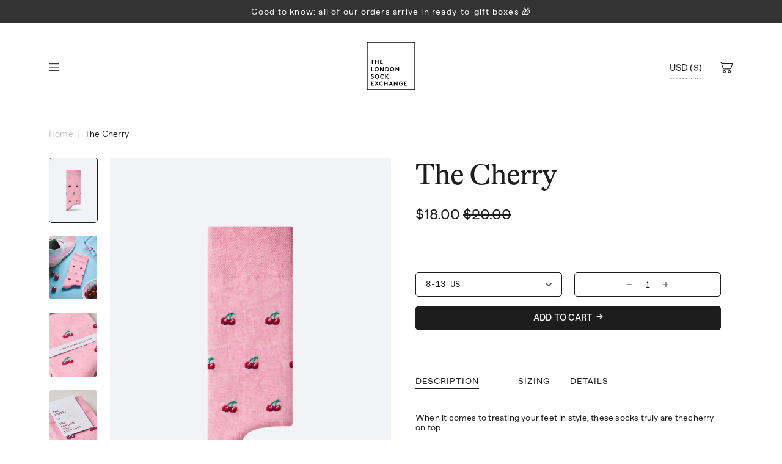

--- FILE ---
content_type: text/html; charset=utf-8
request_url: https://thelondonsockexchange.net/en-us/products/the-cherry
body_size: 47186
content:
<!doctype html>

<html class="no-js" lang="en">

  <head>

    <meta charset="utf-8">
    <meta http-equiv="X-UA-Compatible" content="IE=edge, chrome=1">
    <meta name="viewport" content="width=device-width,initial-scale=1">
    <meta name="theme-color" content="#000">

    <link rel="canonical" href="https://thelondonsockexchange.net/en-us/products/the-cherry">
    <link rel="preconnect" href="https://cdn.shopify.com" crossorigin><link rel="shortcut icon" href="//thelondonsockexchange.net/cdn/shop/files/TLSE-LOGO-2021-MASTER-OUTLINED-white_32x32.png?v=1637746361" type="image/png"><title>The Cherry | Fruit Sock | The London Sock Exchange
</title><meta name="description" content="When it comes to treating your feet in style, these socks truly are the cherry on top. Made with luxury combed cotton, knitted from 200 needles and finished by hand for an exceptional sock."><link rel="preload" href="//thelondonsockexchange.net/cdn/shop/t/31/assets/theme.css?v=184406511895943344001767789433" as="style">
    <link rel="preload" href="//thelondonsockexchange.net/cdn/shop/t/31/assets/vendor.js?v=120390968164165700341755083358" as="script">
    <link rel="preload" href="//thelondonsockexchange.net/cdn/shop/t/31/assets/theme.js?v=117786537114914520261755083355" as="script">

    <style>

  @font-face {
    font-family: 'Alpina';
    src: url(' //thelondonsockexchange.net/cdn/shop/t/31/assets/GT-Alpina-Standard-Regular.woff2?v=179742580507908701091755083342 ') format('woff2'),
        url(' //thelondonsockexchange.net/cdn/shop/t/31/assets/GT-Alpina-Standard-Regular.woff?v=14146393169284589021755083341 ') format('woff');
    font-weight: normal;
    font-style: normal;
    font-display: swap;
  }

  @font-face {
    font-family: 'Aplina Bold';
    src: url(' //thelondonsockexchange.net/cdn/shop/t/31/assets/GT-Alpina-Standard-Medium.woff2?v=177555544646516728971755083339 ') format('woff2'),
        url(' //thelondonsockexchange.net/cdn/shop/t/31/assets/GT-Alpina-Standard-Medium.woff?v=10608869844022006851755083337 ') format('woff');
    font-weight: 700;
    font-style: normal;
    font-display: swap;
  }

  @font-face {
    font-family: 'Banana Grotesk Reg';
    src: url(' //thelondonsockexchange.net/cdn/shop/t/31/assets/MNKYBananaGrotesk-Regular.woff2?v=31488196983303770461755083346 ') format('woff2'),
        url(' //thelondonsockexchange.net/cdn/shop/t/31/assets/MNKYBananaGrotesk-Regular.woff?v=112261300284224529151755083345 ') format('woff');
    font-weight: normal;
    font-style: normal;
    font-display: swap;
  }

  @font-face {
    font-family: 'Banana Grotesk Semi';
    src: url(' //thelondonsockexchange.net/cdn/shop/t/31/assets/MNKYBananaGrotesk-Semibold.woff2?v=178608905592020410661755083348 ') format('woff2'),
        url(' //thelondonsockexchange.net/cdn/shop/t/31/assets/MNKYBananaGrotesk-Semibold.woff?v=66510337387126411361755083347 ') format('woff');
    font-weight: normal;
    font-style: normal;
    font-display: swap;
  }

  @font-face {
    font-family: 'Banana Grotesk Mono';
    src: url(' //thelondonsockexchange.net/cdn/shop/t/31/assets/MNKYBananaGroteskMono-Regular.woff2?v=111758368194686540911755083350 ') format('woff2'),
        url(' //thelondonsockexchange.net/cdn/shop/t/31/assets/MNKYBananaGroteskMono-Regular.woff?v=129531825285917312311755083349 ') format('woff');
    font-weight: normal;
    font-style: normal;
    font-display: swap;
  }

  :root {
    --base-font-size: 16px;
    --base-line-height: 1.5;
    --base-letter-spacing: 0.2px;

    --font-stack-fedra: 'Alpina', sans-serif;
    --font-body-font: 'Banana Grotesk Reg', sans-serif;
    --font-size-body: var(--base-font-size);

    --font-family-heading : var(--font-stack-fedra);
    --font-weight-heading: normal;
    --font-style-heading: normal;

    --font-family-body : var(--font-stack-fedra);
    --font-weight-body: normal;
    --font-style-body: normal;
  }
</style>
    <style>
  :root {
    --color-body-background: #ffffff;
    --color-body-text: #1d1d1d;
    --color-grey: #C4C4C4; /* used for two tone text */
    --color-light-grey: #F2F3F7; /* used for grey buttons */
    
    --color-border: #d3d3d3;

    --color-button-bg-primary: #1d1d1d;
    --color-button-bg-hover-primary: #1d1d1d;
    --color-button-text-primary: #fff;

    --color-button-bg-secondary: var(--color-light-grey);
    --color-button-bg-hover-secondary: var(--color-body-text);
    --color-button-text-secondary: var(--color-body-text);

    --color-footer-background: #F2F3F7;
    --color-footer-text: var(--color-body-text);

    --border-radius: 5px;

    --header-height-desktop: 140px;
    --header-height-mobile: 110px;

    --zoom-in-url: url(' //thelondonsockexchange.net/cdn/shop/t/31/assets/cursor-zoom-in.svg?v=167959011060818502761755083332 ');
    --zoom-out-url: url(' //thelondonsockexchange.net/cdn/shop/t/31/assets/cursor-zoom-out.svg?v=144076417594808453611755083333 ');
    --icon-select-url: url(' //thelondonsockexchange.net/cdn/shop/t/31/assets/icon-select.svg?v=71510128560485077201755083344 ');
  }
</style>

    

<meta property="og:site_name" content="The London Sock Exchange">
<meta property="og:url" content="https://thelondonsockexchange.net/en-us/products/the-cherry">
<meta property="og:title" content="The Cherry | Fruit Sock | The London Sock Exchange">
<meta property="og:type" content="product">
<meta property="og:description" content="When it comes to treating your feet in style, these socks truly are the cherry on top. Made with luxury combed cotton, knitted from 200 needles and finished by hand for an exceptional sock."><meta property="og:image" content="http://thelondonsockexchange.net/cdn/shop/files/web-cherry-HERONOLABEL.jpg?v=1719918836">
  <meta property="og:image:secure_url" content="https://thelondonsockexchange.net/cdn/shop/files/web-cherry-HERONOLABEL.jpg?v=1719918836">
  <meta property="og:image:width" content="1500">
  <meta property="og:image:height" content="2000"><meta property="og:price:amount" content="18.00">
  <meta property="og:price:currency" content="USD"><meta name="twitter:card" content="summary_large_image">
<meta name="twitter:title" content="The Cherry | Fruit Sock | The London Sock Exchange">
<meta name="twitter:description" content="When it comes to treating your feet in style, these socks truly are the cherry on top. Made with luxury combed cotton, knitted from 200 needles and finished by hand for an exceptional sock.">



    <script>window.performance && window.performance.mark && window.performance.mark('shopify.content_for_header.start');</script><meta name="google-site-verification" content="x_c3CHB9JzGO44vh-FioRNDaRRmosFz_SSdsGqmJw2k">
<meta id="shopify-digital-wallet" name="shopify-digital-wallet" content="/23345577/digital_wallets/dialog">
<meta name="shopify-checkout-api-token" content="e9df839de05ee844af0cf87834bb7963">
<link rel="alternate" hreflang="x-default" href="https://thelondonsockexchange.net/products/the-cherry">
<link rel="alternate" hreflang="en" href="https://thelondonsockexchange.net/products/the-cherry">
<link rel="alternate" hreflang="en-AT" href="https://thelondonsockexchange.net/en-eu/products/the-cherry">
<link rel="alternate" hreflang="en-BE" href="https://thelondonsockexchange.net/en-eu/products/the-cherry">
<link rel="alternate" hreflang="en-CY" href="https://thelondonsockexchange.net/en-eu/products/the-cherry">
<link rel="alternate" hreflang="en-DE" href="https://thelondonsockexchange.net/en-eu/products/the-cherry">
<link rel="alternate" hreflang="en-EE" href="https://thelondonsockexchange.net/en-eu/products/the-cherry">
<link rel="alternate" hreflang="en-ES" href="https://thelondonsockexchange.net/en-eu/products/the-cherry">
<link rel="alternate" hreflang="en-FI" href="https://thelondonsockexchange.net/en-eu/products/the-cherry">
<link rel="alternate" hreflang="en-FR" href="https://thelondonsockexchange.net/en-eu/products/the-cherry">
<link rel="alternate" hreflang="en-GR" href="https://thelondonsockexchange.net/en-eu/products/the-cherry">
<link rel="alternate" hreflang="en-HR" href="https://thelondonsockexchange.net/en-eu/products/the-cherry">
<link rel="alternate" hreflang="en-IE" href="https://thelondonsockexchange.net/en-eu/products/the-cherry">
<link rel="alternate" hreflang="en-IT" href="https://thelondonsockexchange.net/en-eu/products/the-cherry">
<link rel="alternate" hreflang="en-LT" href="https://thelondonsockexchange.net/en-eu/products/the-cherry">
<link rel="alternate" hreflang="en-LU" href="https://thelondonsockexchange.net/en-eu/products/the-cherry">
<link rel="alternate" hreflang="en-LV" href="https://thelondonsockexchange.net/en-eu/products/the-cherry">
<link rel="alternate" hreflang="en-MT" href="https://thelondonsockexchange.net/en-eu/products/the-cherry">
<link rel="alternate" hreflang="en-NL" href="https://thelondonsockexchange.net/en-eu/products/the-cherry">
<link rel="alternate" hreflang="en-SI" href="https://thelondonsockexchange.net/en-eu/products/the-cherry">
<link rel="alternate" hreflang="en-SK" href="https://thelondonsockexchange.net/en-eu/products/the-cherry">
<link rel="alternate" hreflang="en-PT" href="https://thelondonsockexchange.net/en-eu/products/the-cherry">
<link rel="alternate" hreflang="en-US" href="https://thelondonsockexchange.net/en-us/products/the-cherry">
<link rel="alternate" type="application/json+oembed" href="https://thelondonsockexchange.net/en-us/products/the-cherry.oembed">
<script async="async" src="/checkouts/internal/preloads.js?locale=en-US"></script>
<link rel="preconnect" href="https://shop.app" crossorigin="anonymous">
<script async="async" src="https://shop.app/checkouts/internal/preloads.js?locale=en-US&shop_id=23345577" crossorigin="anonymous"></script>
<script id="apple-pay-shop-capabilities" type="application/json">{"shopId":23345577,"countryCode":"GB","currencyCode":"USD","merchantCapabilities":["supports3DS"],"merchantId":"gid:\/\/shopify\/Shop\/23345577","merchantName":"The London Sock Exchange","requiredBillingContactFields":["postalAddress","email","phone"],"requiredShippingContactFields":["postalAddress","email","phone"],"shippingType":"shipping","supportedNetworks":["visa","maestro","masterCard","amex","discover","elo"],"total":{"type":"pending","label":"The London Sock Exchange","amount":"1.00"},"shopifyPaymentsEnabled":true,"supportsSubscriptions":true}</script>
<script id="shopify-features" type="application/json">{"accessToken":"e9df839de05ee844af0cf87834bb7963","betas":["rich-media-storefront-analytics"],"domain":"thelondonsockexchange.net","predictiveSearch":true,"shopId":23345577,"locale":"en"}</script>
<script>var Shopify = Shopify || {};
Shopify.shop = "esc-londonsock.myshopify.com";
Shopify.locale = "en";
Shopify.currency = {"active":"USD","rate":"1.3"};
Shopify.country = "US";
Shopify.theme = {"name":"NS [10.03.25] - EU Customs Limit update","id":180743373179,"schema_name":null,"schema_version":null,"theme_store_id":null,"role":"main"};
Shopify.theme.handle = "null";
Shopify.theme.style = {"id":null,"handle":null};
Shopify.cdnHost = "thelondonsockexchange.net/cdn";
Shopify.routes = Shopify.routes || {};
Shopify.routes.root = "/en-us/";</script>
<script type="module">!function(o){(o.Shopify=o.Shopify||{}).modules=!0}(window);</script>
<script>!function(o){function n(){var o=[];function n(){o.push(Array.prototype.slice.apply(arguments))}return n.q=o,n}var t=o.Shopify=o.Shopify||{};t.loadFeatures=n(),t.autoloadFeatures=n()}(window);</script>
<script>
  window.ShopifyPay = window.ShopifyPay || {};
  window.ShopifyPay.apiHost = "shop.app\/pay";
  window.ShopifyPay.redirectState = null;
</script>
<script id="shop-js-analytics" type="application/json">{"pageType":"product"}</script>
<script defer="defer" async type="module" src="//thelondonsockexchange.net/cdn/shopifycloud/shop-js/modules/v2/client.init-shop-cart-sync_BdyHc3Nr.en.esm.js"></script>
<script defer="defer" async type="module" src="//thelondonsockexchange.net/cdn/shopifycloud/shop-js/modules/v2/chunk.common_Daul8nwZ.esm.js"></script>
<script type="module">
  await import("//thelondonsockexchange.net/cdn/shopifycloud/shop-js/modules/v2/client.init-shop-cart-sync_BdyHc3Nr.en.esm.js");
await import("//thelondonsockexchange.net/cdn/shopifycloud/shop-js/modules/v2/chunk.common_Daul8nwZ.esm.js");

  window.Shopify.SignInWithShop?.initShopCartSync?.({"fedCMEnabled":true,"windoidEnabled":true});

</script>
<script>
  window.Shopify = window.Shopify || {};
  if (!window.Shopify.featureAssets) window.Shopify.featureAssets = {};
  window.Shopify.featureAssets['shop-js'] = {"shop-cart-sync":["modules/v2/client.shop-cart-sync_QYOiDySF.en.esm.js","modules/v2/chunk.common_Daul8nwZ.esm.js"],"init-fed-cm":["modules/v2/client.init-fed-cm_DchLp9rc.en.esm.js","modules/v2/chunk.common_Daul8nwZ.esm.js"],"shop-button":["modules/v2/client.shop-button_OV7bAJc5.en.esm.js","modules/v2/chunk.common_Daul8nwZ.esm.js"],"init-windoid":["modules/v2/client.init-windoid_DwxFKQ8e.en.esm.js","modules/v2/chunk.common_Daul8nwZ.esm.js"],"shop-cash-offers":["modules/v2/client.shop-cash-offers_DWtL6Bq3.en.esm.js","modules/v2/chunk.common_Daul8nwZ.esm.js","modules/v2/chunk.modal_CQq8HTM6.esm.js"],"shop-toast-manager":["modules/v2/client.shop-toast-manager_CX9r1SjA.en.esm.js","modules/v2/chunk.common_Daul8nwZ.esm.js"],"init-shop-email-lookup-coordinator":["modules/v2/client.init-shop-email-lookup-coordinator_UhKnw74l.en.esm.js","modules/v2/chunk.common_Daul8nwZ.esm.js"],"pay-button":["modules/v2/client.pay-button_DzxNnLDY.en.esm.js","modules/v2/chunk.common_Daul8nwZ.esm.js"],"avatar":["modules/v2/client.avatar_BTnouDA3.en.esm.js"],"init-shop-cart-sync":["modules/v2/client.init-shop-cart-sync_BdyHc3Nr.en.esm.js","modules/v2/chunk.common_Daul8nwZ.esm.js"],"shop-login-button":["modules/v2/client.shop-login-button_D8B466_1.en.esm.js","modules/v2/chunk.common_Daul8nwZ.esm.js","modules/v2/chunk.modal_CQq8HTM6.esm.js"],"init-customer-accounts-sign-up":["modules/v2/client.init-customer-accounts-sign-up_C8fpPm4i.en.esm.js","modules/v2/client.shop-login-button_D8B466_1.en.esm.js","modules/v2/chunk.common_Daul8nwZ.esm.js","modules/v2/chunk.modal_CQq8HTM6.esm.js"],"init-shop-for-new-customer-accounts":["modules/v2/client.init-shop-for-new-customer-accounts_CVTO0Ztu.en.esm.js","modules/v2/client.shop-login-button_D8B466_1.en.esm.js","modules/v2/chunk.common_Daul8nwZ.esm.js","modules/v2/chunk.modal_CQq8HTM6.esm.js"],"init-customer-accounts":["modules/v2/client.init-customer-accounts_dRgKMfrE.en.esm.js","modules/v2/client.shop-login-button_D8B466_1.en.esm.js","modules/v2/chunk.common_Daul8nwZ.esm.js","modules/v2/chunk.modal_CQq8HTM6.esm.js"],"shop-follow-button":["modules/v2/client.shop-follow-button_CkZpjEct.en.esm.js","modules/v2/chunk.common_Daul8nwZ.esm.js","modules/v2/chunk.modal_CQq8HTM6.esm.js"],"lead-capture":["modules/v2/client.lead-capture_BntHBhfp.en.esm.js","modules/v2/chunk.common_Daul8nwZ.esm.js","modules/v2/chunk.modal_CQq8HTM6.esm.js"],"checkout-modal":["modules/v2/client.checkout-modal_CfxcYbTm.en.esm.js","modules/v2/chunk.common_Daul8nwZ.esm.js","modules/v2/chunk.modal_CQq8HTM6.esm.js"],"shop-login":["modules/v2/client.shop-login_Da4GZ2H6.en.esm.js","modules/v2/chunk.common_Daul8nwZ.esm.js","modules/v2/chunk.modal_CQq8HTM6.esm.js"],"payment-terms":["modules/v2/client.payment-terms_MV4M3zvL.en.esm.js","modules/v2/chunk.common_Daul8nwZ.esm.js","modules/v2/chunk.modal_CQq8HTM6.esm.js"]};
</script>
<script>(function() {
  var isLoaded = false;
  function asyncLoad() {
    if (isLoaded) return;
    isLoaded = true;
    var urls = ["https:\/\/d23dclunsivw3h.cloudfront.net\/redirect-app.js?shop=esc-londonsock.myshopify.com","https:\/\/cookiebar.hulkapps.com\/hulk_cookie_bar.js?shop=esc-londonsock.myshopify.com","https:\/\/api.revy.io\/upsell.js?shop=esc-londonsock.myshopify.com","https:\/\/chimpstatic.com\/mcjs-connected\/js\/users\/be6778901982e0c4393dcb206\/80534f0049fbe3fa3e1c627bd.js?shop=esc-londonsock.myshopify.com","https:\/\/instafeed.nfcube.com\/cdn\/81055cce20a18349ef911aae7d38f7f6.js?shop=esc-londonsock.myshopify.com","https:\/\/live.bb.eight-cdn.com\/script.js?shop=esc-londonsock.myshopify.com","https:\/\/static.rechargecdn.com\/assets\/js\/widget.min.js?shop=esc-londonsock.myshopify.com","https:\/\/ecommplugins-scripts.trustpilot.com\/v2.1\/js\/header.min.js?settings=eyJrZXkiOiJPSjBVWnhtVWJCY3l2QkVCIiwicyI6InNrdSJ9\u0026v=2.5\u0026shop=esc-londonsock.myshopify.com","https:\/\/ecommplugins-scripts.trustpilot.com\/v2.1\/js\/success.min.js?settings=eyJrZXkiOiJPSjBVWnhtVWJCY3l2QkVCIiwicyI6InNrdSIsInQiOlsib3JkZXJzL2Z1bGZpbGxlZCJdLCJ2IjoiIiwiYSI6IiJ9\u0026shop=esc-londonsock.myshopify.com","https:\/\/ecommplugins-trustboxsettings.trustpilot.com\/esc-londonsock.myshopify.com.js?settings=1746453493946\u0026shop=esc-londonsock.myshopify.com","https:\/\/cdn.rebuyengine.com\/onsite\/js\/rebuy.js?shop=esc-londonsock.myshopify.com"];
    for (var i = 0; i < urls.length; i++) {
      var s = document.createElement('script');
      s.type = 'text/javascript';
      s.async = true;
      s.src = urls[i];
      var x = document.getElementsByTagName('script')[0];
      x.parentNode.insertBefore(s, x);
    }
  };
  if(window.attachEvent) {
    window.attachEvent('onload', asyncLoad);
  } else {
    window.addEventListener('load', asyncLoad, false);
  }
})();</script>
<script id="__st">var __st={"a":23345577,"offset":0,"reqid":"ef3928ff-13be-4fe8-994d-c239dae897a1-1768956679","pageurl":"thelondonsockexchange.net\/en-us\/products\/the-cherry","u":"634bf9316af9","p":"product","rtyp":"product","rid":7630001012789};</script>
<script>window.ShopifyPaypalV4VisibilityTracking = true;</script>
<script id="captcha-bootstrap">!function(){'use strict';const t='contact',e='account',n='new_comment',o=[[t,t],['blogs',n],['comments',n],[t,'customer']],c=[[e,'customer_login'],[e,'guest_login'],[e,'recover_customer_password'],[e,'create_customer']],r=t=>t.map((([t,e])=>`form[action*='/${t}']:not([data-nocaptcha='true']) input[name='form_type'][value='${e}']`)).join(','),a=t=>()=>t?[...document.querySelectorAll(t)].map((t=>t.form)):[];function s(){const t=[...o],e=r(t);return a(e)}const i='password',u='form_key',d=['recaptcha-v3-token','g-recaptcha-response','h-captcha-response',i],f=()=>{try{return window.sessionStorage}catch{return}},m='__shopify_v',_=t=>t.elements[u];function p(t,e,n=!1){try{const o=window.sessionStorage,c=JSON.parse(o.getItem(e)),{data:r}=function(t){const{data:e,action:n}=t;return t[m]||n?{data:e,action:n}:{data:t,action:n}}(c);for(const[e,n]of Object.entries(r))t.elements[e]&&(t.elements[e].value=n);n&&o.removeItem(e)}catch(o){console.error('form repopulation failed',{error:o})}}const l='form_type',E='cptcha';function T(t){t.dataset[E]=!0}const w=window,h=w.document,L='Shopify',v='ce_forms',y='captcha';let A=!1;((t,e)=>{const n=(g='f06e6c50-85a8-45c8-87d0-21a2b65856fe',I='https://cdn.shopify.com/shopifycloud/storefront-forms-hcaptcha/ce_storefront_forms_captcha_hcaptcha.v1.5.2.iife.js',D={infoText:'Protected by hCaptcha',privacyText:'Privacy',termsText:'Terms'},(t,e,n)=>{const o=w[L][v],c=o.bindForm;if(c)return c(t,g,e,D).then(n);var r;o.q.push([[t,g,e,D],n]),r=I,A||(h.body.append(Object.assign(h.createElement('script'),{id:'captcha-provider',async:!0,src:r})),A=!0)});var g,I,D;w[L]=w[L]||{},w[L][v]=w[L][v]||{},w[L][v].q=[],w[L][y]=w[L][y]||{},w[L][y].protect=function(t,e){n(t,void 0,e),T(t)},Object.freeze(w[L][y]),function(t,e,n,w,h,L){const[v,y,A,g]=function(t,e,n){const i=e?o:[],u=t?c:[],d=[...i,...u],f=r(d),m=r(i),_=r(d.filter((([t,e])=>n.includes(e))));return[a(f),a(m),a(_),s()]}(w,h,L),I=t=>{const e=t.target;return e instanceof HTMLFormElement?e:e&&e.form},D=t=>v().includes(t);t.addEventListener('submit',(t=>{const e=I(t);if(!e)return;const n=D(e)&&!e.dataset.hcaptchaBound&&!e.dataset.recaptchaBound,o=_(e),c=g().includes(e)&&(!o||!o.value);(n||c)&&t.preventDefault(),c&&!n&&(function(t){try{if(!f())return;!function(t){const e=f();if(!e)return;const n=_(t);if(!n)return;const o=n.value;o&&e.removeItem(o)}(t);const e=Array.from(Array(32),(()=>Math.random().toString(36)[2])).join('');!function(t,e){_(t)||t.append(Object.assign(document.createElement('input'),{type:'hidden',name:u})),t.elements[u].value=e}(t,e),function(t,e){const n=f();if(!n)return;const o=[...t.querySelectorAll(`input[type='${i}']`)].map((({name:t})=>t)),c=[...d,...o],r={};for(const[a,s]of new FormData(t).entries())c.includes(a)||(r[a]=s);n.setItem(e,JSON.stringify({[m]:1,action:t.action,data:r}))}(t,e)}catch(e){console.error('failed to persist form',e)}}(e),e.submit())}));const S=(t,e)=>{t&&!t.dataset[E]&&(n(t,e.some((e=>e===t))),T(t))};for(const o of['focusin','change'])t.addEventListener(o,(t=>{const e=I(t);D(e)&&S(e,y())}));const B=e.get('form_key'),M=e.get(l),P=B&&M;t.addEventListener('DOMContentLoaded',(()=>{const t=y();if(P)for(const e of t)e.elements[l].value===M&&p(e,B);[...new Set([...A(),...v().filter((t=>'true'===t.dataset.shopifyCaptcha))])].forEach((e=>S(e,t)))}))}(h,new URLSearchParams(w.location.search),n,t,e,['guest_login'])})(!0,!0)}();</script>
<script integrity="sha256-4kQ18oKyAcykRKYeNunJcIwy7WH5gtpwJnB7kiuLZ1E=" data-source-attribution="shopify.loadfeatures" defer="defer" src="//thelondonsockexchange.net/cdn/shopifycloud/storefront/assets/storefront/load_feature-a0a9edcb.js" crossorigin="anonymous"></script>
<script crossorigin="anonymous" defer="defer" src="//thelondonsockexchange.net/cdn/shopifycloud/storefront/assets/shopify_pay/storefront-65b4c6d7.js?v=20250812"></script>
<script data-source-attribution="shopify.dynamic_checkout.dynamic.init">var Shopify=Shopify||{};Shopify.PaymentButton=Shopify.PaymentButton||{isStorefrontPortableWallets:!0,init:function(){window.Shopify.PaymentButton.init=function(){};var t=document.createElement("script");t.src="https://thelondonsockexchange.net/cdn/shopifycloud/portable-wallets/latest/portable-wallets.en.js",t.type="module",document.head.appendChild(t)}};
</script>
<script data-source-attribution="shopify.dynamic_checkout.buyer_consent">
  function portableWalletsHideBuyerConsent(e){var t=document.getElementById("shopify-buyer-consent"),n=document.getElementById("shopify-subscription-policy-button");t&&n&&(t.classList.add("hidden"),t.setAttribute("aria-hidden","true"),n.removeEventListener("click",e))}function portableWalletsShowBuyerConsent(e){var t=document.getElementById("shopify-buyer-consent"),n=document.getElementById("shopify-subscription-policy-button");t&&n&&(t.classList.remove("hidden"),t.removeAttribute("aria-hidden"),n.addEventListener("click",e))}window.Shopify?.PaymentButton&&(window.Shopify.PaymentButton.hideBuyerConsent=portableWalletsHideBuyerConsent,window.Shopify.PaymentButton.showBuyerConsent=portableWalletsShowBuyerConsent);
</script>
<script data-source-attribution="shopify.dynamic_checkout.cart.bootstrap">document.addEventListener("DOMContentLoaded",(function(){function t(){return document.querySelector("shopify-accelerated-checkout-cart, shopify-accelerated-checkout")}if(t())Shopify.PaymentButton.init();else{new MutationObserver((function(e,n){t()&&(Shopify.PaymentButton.init(),n.disconnect())})).observe(document.body,{childList:!0,subtree:!0})}}));
</script>
<link id="shopify-accelerated-checkout-styles" rel="stylesheet" media="screen" href="https://thelondonsockexchange.net/cdn/shopifycloud/portable-wallets/latest/accelerated-checkout-backwards-compat.css" crossorigin="anonymous">
<style id="shopify-accelerated-checkout-cart">
        #shopify-buyer-consent {
  margin-top: 1em;
  display: inline-block;
  width: 100%;
}

#shopify-buyer-consent.hidden {
  display: none;
}

#shopify-subscription-policy-button {
  background: none;
  border: none;
  padding: 0;
  text-decoration: underline;
  font-size: inherit;
  cursor: pointer;
}

#shopify-subscription-policy-button::before {
  box-shadow: none;
}

      </style>

<script>window.performance && window.performance.mark && window.performance.mark('shopify.content_for_header.end');</script>

    <script>
      document.documentElement.className = document.documentElement.className.replace('no-js', 'js');

      window.theme = {
        routes: {
          rootUrl: "\/en-us",
          cartUrl: "\/en-us\/cart",
          cartAddUrl: "\/en-us\/cart\/add",
          cartChangeUrl: "\/en-us\/cart\/change",
          productRecommendationsUrl: "\/en-us\/recommendations\/products"
        },

        settings: {
          template: "product",
          shopCurrency: "GBP",
          moneyFormat: "${{amount}}",
          moneyWithCurrencyFormat: "${{amount}} USD",
          cartType: null,
          cartCount: 0
        },

        strings: {
          addToCart: "Add to cart",
          soldOut: "Sold out",
          unavailable: "Unavailable"
        }
      };

      window.lazySizesConfig = {
        hFac: 0.8,
        expFactor: 2
      };
    </script>



    <link rel="stylesheet" href="//thelondonsockexchange.net/cdn/shop/t/31/assets/theme.css?v=184406511895943344001767789433">

    <script src="//thelondonsockexchange.net/cdn/shop/t/31/assets/vendor.js?v=120390968164165700341755083358" defer="defer"></script>

    <script src="//thelondonsockexchange.net/cdn/shop/t/31/assets/theme.js?v=117786537114914520261755083355" defer="defer"></script>

    
  <script type="application/ld+json">
  {
    "@context": "http://schema.org",
    "@type": "Product",
    "offers": [{
          "@type": "Offer",
          "name": "8-13 US",
          "availability":"https://schema.org/InStock",
          "price": 18.0,
          "priceCurrency": "USD",
          "priceValidUntil": "2026-01-31","sku": "SING-CHER-PINK-712","url": "/en-us/products/the-cherry?variant=43700745601077"
        }
],
    "brand": {
      "name": "The London Sock Exchange"
    },
    "name": "The Cherry",
    "description": "When it comes to treating your feet in style, these socks truly are the\u2028cherry on top.\nAnd to really tart-up your get-up, here’s a tip: pit these alongside a black nubuck Derby and your most cordial cords, and you’ll have an outfit that’s all set to blossom.\n\nSIZING\nThis sock is available in size 7-12 (UK) \/ 41-47 (EU)",
    "category": "Socks",
    "url": "/en-us/products/the-cherry",
    "sku": "SING-CHER-PINK-712",
    "image": {
      "@type": "ImageObject",
      "url": "https://thelondonsockexchange.net/cdn/shop/files/web-cherry-HERONOLABEL_1024x.jpg?v=1719918836",
      "image": "https://thelondonsockexchange.net/cdn/shop/files/web-cherry-HERONOLABEL_1024x.jpg?v=1719918836",
      "name": "The Cherry",
      "width": "1024",
      "height": "1024"
    }
  }
  </script>



  <script type="application/ld+json">
  {
    "@context": "http://schema.org",
    "@type": "BreadcrumbList",
  "itemListElement": [{
      "@type": "ListItem",
      "position": 1,
      "name": "Home",
      "item": "https://thelondonsockexchange.net"
    },{
          "@type": "ListItem",
          "position": 2,
          "name": "The Cherry",
          "item": "https://thelondonsockexchange.net/en-us/products/the-cherry"
        }]
  }
  </script>


<!-- Start of Judge.me Core -->
<link rel="dns-prefetch" href="https://cdn.judge.me/">
<script data-cfasync='false' class='jdgm-settings-script'>window.jdgmSettings={"pagination":5,"disable_web_reviews":false,"badge_no_review_text":"No reviews","badge_n_reviews_text":"{{ n }} review/reviews","hide_badge_preview_if_no_reviews":false,"badge_hide_text":false,"enforce_center_preview_badge":false,"widget_title":"Customer Reviews","widget_open_form_text":"Write a review","widget_close_form_text":"Cancel review","widget_refresh_page_text":"Refresh page","widget_summary_text":"Based on {{ number_of_reviews }} review/reviews","widget_no_review_text":"Be the first to write a review","widget_name_field_text":"Display name","widget_verified_name_field_text":"Verified Name (public)","widget_name_placeholder_text":"Display name","widget_required_field_error_text":"This field is required.","widget_email_field_text":"Email address","widget_verified_email_field_text":"Verified Email (private, can not be edited)","widget_email_placeholder_text":"Your email address","widget_email_field_error_text":"Please enter a valid email address.","widget_rating_field_text":"Rating","widget_review_title_field_text":"Review Title","widget_review_title_placeholder_text":"Give your review a title","widget_review_body_field_text":"Review content","widget_review_body_placeholder_text":"Start writing here...","widget_pictures_field_text":"Picture/Video (optional)","widget_submit_review_text":"Submit Review","widget_submit_verified_review_text":"Submit Verified Review","widget_submit_success_msg_with_auto_publish":"Thank you! Please refresh the page in a few moments to see your review. You can remove or edit your review by logging into \u003ca href='https://judge.me/login' target='_blank' rel='nofollow noopener'\u003eJudge.me\u003c/a\u003e","widget_submit_success_msg_no_auto_publish":"Thank you! Your review will be published as soon as it is approved by the shop admin. You can remove or edit your review by logging into \u003ca href='https://judge.me/login' target='_blank' rel='nofollow noopener'\u003eJudge.me\u003c/a\u003e","widget_show_default_reviews_out_of_total_text":"Showing {{ n_reviews_shown }} out of {{ n_reviews }} reviews.","widget_show_all_link_text":"Show all","widget_show_less_link_text":"Show less","widget_author_said_text":"{{ reviewer_name }} said:","widget_days_text":"{{ n }} days ago","widget_weeks_text":"{{ n }} week/weeks ago","widget_months_text":"{{ n }} month/months ago","widget_years_text":"{{ n }} year/years ago","widget_yesterday_text":"Yesterday","widget_today_text":"Today","widget_replied_text":"\u003e\u003e {{ shop_name }} replied:","widget_read_more_text":"Read more","widget_reviewer_name_as_initial":"","widget_rating_filter_color":"","widget_rating_filter_see_all_text":"See all reviews","widget_sorting_most_recent_text":"Most Recent","widget_sorting_highest_rating_text":"Highest Rating","widget_sorting_lowest_rating_text":"Lowest Rating","widget_sorting_with_pictures_text":"Only Pictures","widget_sorting_most_helpful_text":"Most Helpful","widget_open_question_form_text":"Ask a question","widget_reviews_subtab_text":"Reviews","widget_questions_subtab_text":"Questions","widget_question_label_text":"Question","widget_answer_label_text":"Answer","widget_question_placeholder_text":"Write your question here","widget_submit_question_text":"Submit Question","widget_question_submit_success_text":"Thank you for your question! We will notify you once it gets answered.","verified_badge_text":"Verified","verified_badge_bg_color":"","verified_badge_text_color":"","verified_badge_placement":"left-of-reviewer-name","widget_review_max_height":"","widget_hide_border":false,"widget_social_share":false,"widget_thumb":false,"widget_review_location_show":false,"widget_location_format":"","all_reviews_include_out_of_store_products":true,"all_reviews_out_of_store_text":"(out of store)","all_reviews_pagination":100,"all_reviews_product_name_prefix_text":"about","enable_review_pictures":false,"enable_question_anwser":false,"widget_theme":"","review_date_format":"dd/mm/yyyy","default_sort_method":"most-recent","widget_product_reviews_subtab_text":"Product Reviews","widget_shop_reviews_subtab_text":"Shop Reviews","widget_other_products_reviews_text":"Reviews for other products","widget_store_reviews_subtab_text":"Store reviews","widget_no_store_reviews_text":"This store hasn't received any reviews yet","widget_web_restriction_product_reviews_text":"This product hasn't received any reviews yet","widget_no_items_text":"No items found","widget_show_more_text":"Show more","widget_write_a_store_review_text":"Write a Store Review","widget_other_languages_heading":"Reviews in Other Languages","widget_translate_review_text":"Translate review to {{ language }}","widget_translating_review_text":"Translating...","widget_show_original_translation_text":"Show original ({{ language }})","widget_translate_review_failed_text":"Review couldn't be translated.","widget_translate_review_retry_text":"Retry","widget_translate_review_try_again_later_text":"Try again later","show_product_url_for_grouped_product":false,"widget_sorting_pictures_first_text":"Pictures First","show_pictures_on_all_rev_page_mobile":false,"show_pictures_on_all_rev_page_desktop":false,"floating_tab_hide_mobile_install_preference":false,"floating_tab_button_name":"★ Reviews","floating_tab_title":"Let customers speak for us","floating_tab_button_color":"","floating_tab_button_background_color":"","floating_tab_url":"","floating_tab_url_enabled":false,"floating_tab_tab_style":"text","all_reviews_text_badge_text":"Customers rate us {{ shop.metafields.judgeme.all_reviews_rating | round: 1 }}/5 based on {{ shop.metafields.judgeme.all_reviews_count }} reviews.","all_reviews_text_badge_text_branded_style":"{{ shop.metafields.judgeme.all_reviews_rating | round: 1 }} out of 5 stars based on {{ shop.metafields.judgeme.all_reviews_count }} reviews","is_all_reviews_text_badge_a_link":false,"show_stars_for_all_reviews_text_badge":false,"all_reviews_text_badge_url":"","all_reviews_text_style":"text","all_reviews_text_color_style":"judgeme_brand_color","all_reviews_text_color":"#108474","all_reviews_text_show_jm_brand":true,"featured_carousel_show_header":true,"featured_carousel_title":"Let customers speak for us","testimonials_carousel_title":"Customers are saying","videos_carousel_title":"Real customer stories","cards_carousel_title":"Customers are saying","featured_carousel_count_text":"from {{ n }} reviews","featured_carousel_add_link_to_all_reviews_page":false,"featured_carousel_url":"","featured_carousel_show_images":true,"featured_carousel_autoslide_interval":5,"featured_carousel_arrows_on_the_sides":false,"featured_carousel_height":250,"featured_carousel_width":80,"featured_carousel_image_size":0,"featured_carousel_image_height":250,"featured_carousel_arrow_color":"#eeeeee","verified_count_badge_style":"vintage","verified_count_badge_orientation":"horizontal","verified_count_badge_color_style":"judgeme_brand_color","verified_count_badge_color":"#108474","is_verified_count_badge_a_link":false,"verified_count_badge_url":"","verified_count_badge_show_jm_brand":true,"widget_rating_preset_default":5,"widget_first_sub_tab":"product-reviews","widget_show_histogram":true,"widget_histogram_use_custom_color":false,"widget_pagination_use_custom_color":false,"widget_star_use_custom_color":false,"widget_verified_badge_use_custom_color":false,"widget_write_review_use_custom_color":false,"picture_reminder_submit_button":"Upload Pictures","enable_review_videos":false,"mute_video_by_default":false,"widget_sorting_videos_first_text":"Videos First","widget_review_pending_text":"Pending","featured_carousel_items_for_large_screen":3,"social_share_options_order":"Facebook,Twitter","remove_microdata_snippet":false,"disable_json_ld":false,"enable_json_ld_products":false,"preview_badge_show_question_text":false,"preview_badge_no_question_text":"No questions","preview_badge_n_question_text":"{{ number_of_questions }} question/questions","qa_badge_show_icon":false,"qa_badge_position":"same-row","remove_judgeme_branding":false,"widget_add_search_bar":false,"widget_search_bar_placeholder":"Search","widget_sorting_verified_only_text":"Verified only","featured_carousel_theme":"default","featured_carousel_show_rating":true,"featured_carousel_show_title":true,"featured_carousel_show_body":true,"featured_carousel_show_date":false,"featured_carousel_show_reviewer":true,"featured_carousel_show_product":false,"featured_carousel_header_background_color":"#108474","featured_carousel_header_text_color":"#ffffff","featured_carousel_name_product_separator":"reviewed","featured_carousel_full_star_background":"#108474","featured_carousel_empty_star_background":"#dadada","featured_carousel_vertical_theme_background":"#f9fafb","featured_carousel_verified_badge_enable":false,"featured_carousel_verified_badge_color":"#108474","featured_carousel_border_style":"round","featured_carousel_review_line_length_limit":3,"featured_carousel_more_reviews_button_text":"Read more reviews","featured_carousel_view_product_button_text":"View product","all_reviews_page_load_reviews_on":"scroll","all_reviews_page_load_more_text":"Load More Reviews","disable_fb_tab_reviews":false,"enable_ajax_cdn_cache":false,"widget_public_name_text":"displayed publicly like","default_reviewer_name":"John Smith","default_reviewer_name_has_non_latin":true,"widget_reviewer_anonymous":"Anonymous","medals_widget_title":"Judge.me Review Medals","medals_widget_background_color":"#f9fafb","medals_widget_position":"footer_all_pages","medals_widget_border_color":"#f9fafb","medals_widget_verified_text_position":"left","medals_widget_use_monochromatic_version":false,"medals_widget_elements_color":"#108474","show_reviewer_avatar":true,"widget_invalid_yt_video_url_error_text":"Not a YouTube video URL","widget_max_length_field_error_text":"Please enter no more than {0} characters.","widget_show_country_flag":false,"widget_show_collected_via_shop_app":true,"widget_verified_by_shop_badge_style":"light","widget_verified_by_shop_text":"Verified by Shop","widget_show_photo_gallery":false,"widget_load_with_code_splitting":true,"widget_ugc_install_preference":false,"widget_ugc_title":"Made by us, Shared by you","widget_ugc_subtitle":"Tag us to see your picture featured in our page","widget_ugc_arrows_color":"#ffffff","widget_ugc_primary_button_text":"Buy Now","widget_ugc_primary_button_background_color":"#108474","widget_ugc_primary_button_text_color":"#ffffff","widget_ugc_primary_button_border_width":"0","widget_ugc_primary_button_border_style":"none","widget_ugc_primary_button_border_color":"#108474","widget_ugc_primary_button_border_radius":"25","widget_ugc_secondary_button_text":"Load More","widget_ugc_secondary_button_background_color":"#ffffff","widget_ugc_secondary_button_text_color":"#108474","widget_ugc_secondary_button_border_width":"2","widget_ugc_secondary_button_border_style":"solid","widget_ugc_secondary_button_border_color":"#108474","widget_ugc_secondary_button_border_radius":"25","widget_ugc_reviews_button_text":"View Reviews","widget_ugc_reviews_button_background_color":"#ffffff","widget_ugc_reviews_button_text_color":"#108474","widget_ugc_reviews_button_border_width":"2","widget_ugc_reviews_button_border_style":"solid","widget_ugc_reviews_button_border_color":"#108474","widget_ugc_reviews_button_border_radius":"25","widget_ugc_reviews_button_link_to":"judgeme-reviews-page","widget_ugc_show_post_date":true,"widget_ugc_max_width":"800","widget_rating_metafield_value_type":true,"widget_primary_color":"#108474","widget_enable_secondary_color":false,"widget_secondary_color":"#edf5f5","widget_summary_average_rating_text":"{{ average_rating }} out of 5","widget_media_grid_title":"Customer photos \u0026 videos","widget_media_grid_see_more_text":"See more","widget_round_style":false,"widget_show_product_medals":true,"widget_verified_by_judgeme_text":"Verified by Judge.me","widget_show_store_medals":true,"widget_verified_by_judgeme_text_in_store_medals":"Verified by Judge.me","widget_media_field_exceed_quantity_message":"Sorry, we can only accept {{ max_media }} for one review.","widget_media_field_exceed_limit_message":"{{ file_name }} is too large, please select a {{ media_type }} less than {{ size_limit }}MB.","widget_review_submitted_text":"Review Submitted!","widget_question_submitted_text":"Question Submitted!","widget_close_form_text_question":"Cancel","widget_write_your_answer_here_text":"Write your answer here","widget_enabled_branded_link":true,"widget_show_collected_by_judgeme":false,"widget_reviewer_name_color":"","widget_write_review_text_color":"","widget_write_review_bg_color":"","widget_collected_by_judgeme_text":"collected by Judge.me","widget_pagination_type":"standard","widget_load_more_text":"Load More","widget_load_more_color":"#108474","widget_full_review_text":"Full Review","widget_read_more_reviews_text":"Read More Reviews","widget_read_questions_text":"Read Questions","widget_questions_and_answers_text":"Questions \u0026 Answers","widget_verified_by_text":"Verified by","widget_verified_text":"Verified","widget_number_of_reviews_text":"{{ number_of_reviews }} reviews","widget_back_button_text":"Back","widget_next_button_text":"Next","widget_custom_forms_filter_button":"Filters","custom_forms_style":"horizontal","widget_show_review_information":false,"how_reviews_are_collected":"How reviews are collected?","widget_show_review_keywords":false,"widget_gdpr_statement":"How we use your data: We'll only contact you about the review you left, and only if necessary. By submitting your review, you agree to Judge.me's \u003ca href='https://judge.me/terms' target='_blank' rel='nofollow noopener'\u003eterms\u003c/a\u003e, \u003ca href='https://judge.me/privacy' target='_blank' rel='nofollow noopener'\u003eprivacy\u003c/a\u003e and \u003ca href='https://judge.me/content-policy' target='_blank' rel='nofollow noopener'\u003econtent\u003c/a\u003e policies.","widget_multilingual_sorting_enabled":false,"widget_translate_review_content_enabled":false,"widget_translate_review_content_method":"manual","popup_widget_review_selection":"automatically_with_pictures","popup_widget_round_border_style":true,"popup_widget_show_title":true,"popup_widget_show_body":true,"popup_widget_show_reviewer":false,"popup_widget_show_product":true,"popup_widget_show_pictures":true,"popup_widget_use_review_picture":true,"popup_widget_show_on_home_page":true,"popup_widget_show_on_product_page":true,"popup_widget_show_on_collection_page":true,"popup_widget_show_on_cart_page":true,"popup_widget_position":"bottom_left","popup_widget_first_review_delay":5,"popup_widget_duration":5,"popup_widget_interval":5,"popup_widget_review_count":5,"popup_widget_hide_on_mobile":true,"review_snippet_widget_round_border_style":true,"review_snippet_widget_card_color":"#FFFFFF","review_snippet_widget_slider_arrows_background_color":"#FFFFFF","review_snippet_widget_slider_arrows_color":"#000000","review_snippet_widget_star_color":"#108474","show_product_variant":false,"all_reviews_product_variant_label_text":"Variant: ","widget_show_verified_branding":false,"widget_ai_summary_title":"Customers say","widget_ai_summary_disclaimer":"AI-powered review summary based on recent customer reviews","widget_show_ai_summary":false,"widget_show_ai_summary_bg":false,"widget_show_review_title_input":true,"redirect_reviewers_invited_via_email":"review_widget","request_store_review_after_product_review":false,"request_review_other_products_in_order":false,"review_form_color_scheme":"default","review_form_corner_style":"square","review_form_star_color":{},"review_form_text_color":"#333333","review_form_background_color":"#ffffff","review_form_field_background_color":"#fafafa","review_form_button_color":{},"review_form_button_text_color":"#ffffff","review_form_modal_overlay_color":"#000000","review_content_screen_title_text":"How would you rate this product?","review_content_introduction_text":"We would love it if you would share a bit about your experience.","store_review_form_title_text":"How would you rate this store?","store_review_form_introduction_text":"We would love it if you would share a bit about your experience.","show_review_guidance_text":true,"one_star_review_guidance_text":"Poor","five_star_review_guidance_text":"Great","customer_information_screen_title_text":"About you","customer_information_introduction_text":"Please tell us more about you.","custom_questions_screen_title_text":"Your experience in more detail","custom_questions_introduction_text":"Here are a few questions to help us understand more about your experience.","review_submitted_screen_title_text":"Thanks for your review!","review_submitted_screen_thank_you_text":"We are processing it and it will appear on the store soon.","review_submitted_screen_email_verification_text":"Please confirm your email by clicking the link we just sent you. This helps us keep reviews authentic.","review_submitted_request_store_review_text":"Would you like to share your experience of shopping with us?","review_submitted_review_other_products_text":"Would you like to review these products?","store_review_screen_title_text":"Would you like to share your experience of shopping with us?","store_review_introduction_text":"We value your feedback and use it to improve. Please share any thoughts or suggestions you have.","reviewer_media_screen_title_picture_text":"Share a picture","reviewer_media_introduction_picture_text":"Upload a photo to support your review.","reviewer_media_screen_title_video_text":"Share a video","reviewer_media_introduction_video_text":"Upload a video to support your review.","reviewer_media_screen_title_picture_or_video_text":"Share a picture or video","reviewer_media_introduction_picture_or_video_text":"Upload a photo or video to support your review.","reviewer_media_youtube_url_text":"Paste your Youtube URL here","advanced_settings_next_step_button_text":"Next","advanced_settings_close_review_button_text":"Close","modal_write_review_flow":false,"write_review_flow_required_text":"Required","write_review_flow_privacy_message_text":"We respect your privacy.","write_review_flow_anonymous_text":"Post review as anonymous","write_review_flow_visibility_text":"This won't be visible to other customers.","write_review_flow_multiple_selection_help_text":"Select as many as you like","write_review_flow_single_selection_help_text":"Select one option","write_review_flow_required_field_error_text":"This field is required","write_review_flow_invalid_email_error_text":"Please enter a valid email address","write_review_flow_max_length_error_text":"Max. {{ max_length }} characters.","write_review_flow_media_upload_text":"\u003cb\u003eClick to upload\u003c/b\u003e or drag and drop","write_review_flow_gdpr_statement":"We'll only contact you about your review if necessary. By submitting your review, you agree to our \u003ca href='https://judge.me/terms' target='_blank' rel='nofollow noopener'\u003eterms and conditions\u003c/a\u003e and \u003ca href='https://judge.me/privacy' target='_blank' rel='nofollow noopener'\u003eprivacy policy\u003c/a\u003e.","rating_only_reviews_enabled":false,"show_negative_reviews_help_screen":false,"new_review_flow_help_screen_rating_threshold":3,"negative_review_resolution_screen_title_text":"Tell us more","negative_review_resolution_text":"Your experience matters to us. If there were issues with your purchase, we're here to help. Feel free to reach out to us, we'd love the opportunity to make things right.","negative_review_resolution_button_text":"Contact us","negative_review_resolution_proceed_with_review_text":"Leave a review","negative_review_resolution_subject":"Issue with purchase from {{ shop_name }}.{{ order_name }}","preview_badge_collection_page_install_status":false,"widget_review_custom_css":"","preview_badge_custom_css":"","preview_badge_stars_count":"5-stars","featured_carousel_custom_css":"","floating_tab_custom_css":"","all_reviews_widget_custom_css":"","medals_widget_custom_css":"","verified_badge_custom_css":"","all_reviews_text_custom_css":"","transparency_badges_collected_via_store_invite":false,"transparency_badges_from_another_provider":false,"transparency_badges_collected_from_store_visitor":false,"transparency_badges_collected_by_verified_review_provider":false,"transparency_badges_earned_reward":false,"transparency_badges_collected_via_store_invite_text":"Review collected via store invitation","transparency_badges_from_another_provider_text":"Review collected from another provider","transparency_badges_collected_from_store_visitor_text":"Review collected from a store visitor","transparency_badges_written_in_google_text":"Review written in Google","transparency_badges_written_in_etsy_text":"Review written in Etsy","transparency_badges_written_in_shop_app_text":"Review written in Shop App","transparency_badges_earned_reward_text":"Review earned a reward for future purchase","product_review_widget_per_page":10,"widget_store_review_label_text":"Review about the store","checkout_comment_extension_title_on_product_page":"Customer Comments","checkout_comment_extension_num_latest_comment_show":5,"checkout_comment_extension_format":"name_and_timestamp","checkout_comment_customer_name":"last_initial","checkout_comment_comment_notification":true,"preview_badge_collection_page_install_preference":false,"preview_badge_home_page_install_preference":false,"preview_badge_product_page_install_preference":false,"review_widget_install_preference":"","review_carousel_install_preference":false,"floating_reviews_tab_install_preference":"none","verified_reviews_count_badge_install_preference":false,"all_reviews_text_install_preference":false,"review_widget_best_location":false,"judgeme_medals_install_preference":false,"review_widget_revamp_enabled":false,"review_widget_qna_enabled":false,"review_widget_header_theme":"minimal","review_widget_widget_title_enabled":true,"review_widget_header_text_size":"medium","review_widget_header_text_weight":"regular","review_widget_average_rating_style":"compact","review_widget_bar_chart_enabled":true,"review_widget_bar_chart_type":"numbers","review_widget_bar_chart_style":"standard","review_widget_expanded_media_gallery_enabled":false,"review_widget_reviews_section_theme":"standard","review_widget_image_style":"thumbnails","review_widget_review_image_ratio":"square","review_widget_stars_size":"medium","review_widget_verified_badge":"standard_text","review_widget_review_title_text_size":"medium","review_widget_review_text_size":"medium","review_widget_review_text_length":"medium","review_widget_number_of_columns_desktop":3,"review_widget_carousel_transition_speed":5,"review_widget_custom_questions_answers_display":"always","review_widget_button_text_color":"#FFFFFF","review_widget_text_color":"#000000","review_widget_lighter_text_color":"#7B7B7B","review_widget_corner_styling":"soft","review_widget_review_word_singular":"review","review_widget_review_word_plural":"reviews","review_widget_voting_label":"Helpful?","review_widget_shop_reply_label":"Reply from {{ shop_name }}:","review_widget_filters_title":"Filters","qna_widget_question_word_singular":"Question","qna_widget_question_word_plural":"Questions","qna_widget_answer_reply_label":"Answer from {{ answerer_name }}:","qna_content_screen_title_text":"Ask a question about this product","qna_widget_question_required_field_error_text":"Please enter your question.","qna_widget_flow_gdpr_statement":"We'll only contact you about your question if necessary. By submitting your question, you agree to our \u003ca href='https://judge.me/terms' target='_blank' rel='nofollow noopener'\u003eterms and conditions\u003c/a\u003e and \u003ca href='https://judge.me/privacy' target='_blank' rel='nofollow noopener'\u003eprivacy policy\u003c/a\u003e.","qna_widget_question_submitted_text":"Thanks for your question!","qna_widget_close_form_text_question":"Close","qna_widget_question_submit_success_text":"We’ll notify you by email when your question is answered.","all_reviews_widget_v2025_enabled":false,"all_reviews_widget_v2025_header_theme":"default","all_reviews_widget_v2025_widget_title_enabled":true,"all_reviews_widget_v2025_header_text_size":"medium","all_reviews_widget_v2025_header_text_weight":"regular","all_reviews_widget_v2025_average_rating_style":"compact","all_reviews_widget_v2025_bar_chart_enabled":true,"all_reviews_widget_v2025_bar_chart_type":"numbers","all_reviews_widget_v2025_bar_chart_style":"standard","all_reviews_widget_v2025_expanded_media_gallery_enabled":false,"all_reviews_widget_v2025_show_store_medals":true,"all_reviews_widget_v2025_show_photo_gallery":true,"all_reviews_widget_v2025_show_review_keywords":false,"all_reviews_widget_v2025_show_ai_summary":false,"all_reviews_widget_v2025_show_ai_summary_bg":false,"all_reviews_widget_v2025_add_search_bar":false,"all_reviews_widget_v2025_default_sort_method":"most-recent","all_reviews_widget_v2025_reviews_per_page":10,"all_reviews_widget_v2025_reviews_section_theme":"default","all_reviews_widget_v2025_image_style":"thumbnails","all_reviews_widget_v2025_review_image_ratio":"square","all_reviews_widget_v2025_stars_size":"medium","all_reviews_widget_v2025_verified_badge":"bold_badge","all_reviews_widget_v2025_review_title_text_size":"medium","all_reviews_widget_v2025_review_text_size":"medium","all_reviews_widget_v2025_review_text_length":"medium","all_reviews_widget_v2025_number_of_columns_desktop":3,"all_reviews_widget_v2025_carousel_transition_speed":5,"all_reviews_widget_v2025_custom_questions_answers_display":"always","all_reviews_widget_v2025_show_product_variant":false,"all_reviews_widget_v2025_show_reviewer_avatar":true,"all_reviews_widget_v2025_reviewer_name_as_initial":"","all_reviews_widget_v2025_review_location_show":false,"all_reviews_widget_v2025_location_format":"","all_reviews_widget_v2025_show_country_flag":false,"all_reviews_widget_v2025_verified_by_shop_badge_style":"light","all_reviews_widget_v2025_social_share":false,"all_reviews_widget_v2025_social_share_options_order":"Facebook,Twitter,LinkedIn,Pinterest","all_reviews_widget_v2025_pagination_type":"standard","all_reviews_widget_v2025_button_text_color":"#FFFFFF","all_reviews_widget_v2025_text_color":"#000000","all_reviews_widget_v2025_lighter_text_color":"#7B7B7B","all_reviews_widget_v2025_corner_styling":"soft","all_reviews_widget_v2025_title":"Customer reviews","all_reviews_widget_v2025_ai_summary_title":"Customers say about this store","all_reviews_widget_v2025_no_review_text":"Be the first to write a review","platform":"shopify","branding_url":"https://app.judge.me/reviews/stores/thelondonsockexchange","branding_text":"Powered by Judge.me","locale":"en","reply_name":"The London Sock Exchange","widget_version":"2.1","footer":true,"autopublish":true,"review_dates":true,"enable_custom_form":false,"shop_use_review_site":true,"shop_locale":"en","enable_multi_locales_translations":true,"show_review_title_input":true,"review_verification_email_status":"always","can_be_branded":true,"reply_name_text":"The London Sock Exchange"};</script> <style class='jdgm-settings-style'>.jdgm-xx{left:0}.jdgm-author-all-initials{display:none !important}.jdgm-author-last-initial{display:none !important}.jdgm-rev-widg__title{visibility:hidden}.jdgm-rev-widg__summary-text{visibility:hidden}.jdgm-prev-badge__text{visibility:hidden}.jdgm-rev__replier:before{content:'The London Sock Exchange'}.jdgm-rev__prod-link-prefix:before{content:'about'}.jdgm-rev__variant-label:before{content:'Variant: '}.jdgm-rev__out-of-store-text:before{content:'(out of store)'}@media only screen and (min-width: 768px){.jdgm-rev__pics .jdgm-rev_all-rev-page-picture-separator,.jdgm-rev__pics .jdgm-rev__product-picture{display:none}}@media only screen and (max-width: 768px){.jdgm-rev__pics .jdgm-rev_all-rev-page-picture-separator,.jdgm-rev__pics .jdgm-rev__product-picture{display:none}}.jdgm-preview-badge[data-template="product"]{display:none !important}.jdgm-preview-badge[data-template="collection"]{display:none !important}.jdgm-preview-badge[data-template="index"]{display:none !important}.jdgm-review-widget[data-from-snippet="true"]{display:none !important}.jdgm-verified-count-badget[data-from-snippet="true"]{display:none !important}.jdgm-carousel-wrapper[data-from-snippet="true"]{display:none !important}.jdgm-all-reviews-text[data-from-snippet="true"]{display:none !important}.jdgm-medals-section[data-from-snippet="true"]{display:none !important}.jdgm-ugc-media-wrapper[data-from-snippet="true"]{display:none !important}.jdgm-rev__transparency-badge[data-badge-type="review_collected_via_store_invitation"]{display:none !important}.jdgm-rev__transparency-badge[data-badge-type="review_collected_from_another_provider"]{display:none !important}.jdgm-rev__transparency-badge[data-badge-type="review_collected_from_store_visitor"]{display:none !important}.jdgm-rev__transparency-badge[data-badge-type="review_written_in_etsy"]{display:none !important}.jdgm-rev__transparency-badge[data-badge-type="review_written_in_google_business"]{display:none !important}.jdgm-rev__transparency-badge[data-badge-type="review_written_in_shop_app"]{display:none !important}.jdgm-rev__transparency-badge[data-badge-type="review_earned_for_future_purchase"]{display:none !important}
</style> <style class='jdgm-settings-style'></style>

  
  
  
  <style class='jdgm-miracle-styles'>
  @-webkit-keyframes jdgm-spin{0%{-webkit-transform:rotate(0deg);-ms-transform:rotate(0deg);transform:rotate(0deg)}100%{-webkit-transform:rotate(359deg);-ms-transform:rotate(359deg);transform:rotate(359deg)}}@keyframes jdgm-spin{0%{-webkit-transform:rotate(0deg);-ms-transform:rotate(0deg);transform:rotate(0deg)}100%{-webkit-transform:rotate(359deg);-ms-transform:rotate(359deg);transform:rotate(359deg)}}@font-face{font-family:'JudgemeStar';src:url("[data-uri]") format("woff");font-weight:normal;font-style:normal}.jdgm-star{font-family:'JudgemeStar';display:inline !important;text-decoration:none !important;padding:0 4px 0 0 !important;margin:0 !important;font-weight:bold;opacity:1;-webkit-font-smoothing:antialiased;-moz-osx-font-smoothing:grayscale}.jdgm-star:hover{opacity:1}.jdgm-star:last-of-type{padding:0 !important}.jdgm-star.jdgm--on:before{content:"\e000"}.jdgm-star.jdgm--off:before{content:"\e001"}.jdgm-star.jdgm--half:before{content:"\e002"}.jdgm-widget *{margin:0;line-height:1.4;-webkit-box-sizing:border-box;-moz-box-sizing:border-box;box-sizing:border-box;-webkit-overflow-scrolling:touch}.jdgm-hidden{display:none !important;visibility:hidden !important}.jdgm-temp-hidden{display:none}.jdgm-spinner{width:40px;height:40px;margin:auto;border-radius:50%;border-top:2px solid #eee;border-right:2px solid #eee;border-bottom:2px solid #eee;border-left:2px solid #ccc;-webkit-animation:jdgm-spin 0.8s infinite linear;animation:jdgm-spin 0.8s infinite linear}.jdgm-prev-badge{display:block !important}

</style>


  
  
   


<script data-cfasync='false' class='jdgm-script'>
!function(e){window.jdgm=window.jdgm||{},jdgm.CDN_HOST="https://cdn.judge.me/",
jdgm.docReady=function(d){(e.attachEvent?"complete"===e.readyState:"loading"!==e.readyState)?
setTimeout(d,0):e.addEventListener("DOMContentLoaded",d)},jdgm.loadCSS=function(d,t,o,s){
!o&&jdgm.loadCSS.requestedUrls.indexOf(d)>=0||(jdgm.loadCSS.requestedUrls.push(d),
(s=e.createElement("link")).rel="stylesheet",s.class="jdgm-stylesheet",s.media="nope!",
s.href=d,s.onload=function(){this.media="all",t&&setTimeout(t)},e.body.appendChild(s))},
jdgm.loadCSS.requestedUrls=[],jdgm.docReady(function(){(window.jdgmLoadCSS||e.querySelectorAll(
".jdgm-widget, .jdgm-all-reviews-page").length>0)&&(jdgmSettings.widget_load_with_code_splitting?
parseFloat(jdgmSettings.widget_version)>=3?jdgm.loadCSS(jdgm.CDN_HOST+"widget_v3/base.css"):
jdgm.loadCSS(jdgm.CDN_HOST+"widget/base.css"):jdgm.loadCSS(jdgm.CDN_HOST+"shopify_v2.css"))})}(document);
</script>
<script async data-cfasync="false" type="text/javascript" src="https://cdn.judge.me/loader.js"></script>

<noscript><link rel="stylesheet" type="text/css" media="all" href="https://cdn.judge.me/shopify_v2.css"></noscript>
<!-- End of Judge.me Core -->


<script>
    
    
    
    
    var gsf_conversion_data = {page_type : 'product', event : 'view_item', data : {product_data : [{variant_id : 43700745601077, product_id : 7630001012789, name : "The Cherry", price : "18.00", currency : "GBP", sku : "SING-CHER-PINK-712", brand : "The London Sock Exchange", variant : "8-13 US", category : "Socks"}], total_price : "18.00", shop_currency : "USD"}};
    
</script>

 <script defer>

  /**
   * IMPORTANT!
   * Do not edit this file. Any changes made could be overwritten by Giftship at
   * any time. If you need assistance, please reach out to us at support@gist-apps.com.
   *
   * The below code is critical to the functionality of Giftship's multiple shipping
   * address and bundle features. It also greatly improves the load time of the
   * application.
   */

  if (typeof(GIST) == 'undefined') {
    window.GIST = GIST = {};
  }
  if (typeof(GIST.f) == 'undefined') {
    GIST.f = {};
  }

  GIST.f._isEmpty = function(obj){

    for(var prop in obj) {
      if(obj.hasOwnProperty(prop)) {
        return false;
      }
    }

    return JSON.stringify(obj) === JSON.stringify({});

  };

  GIST.bundles   = [];
  GIST.remove    = {};
  GIST.discounts = [];

  
  
  

  

  
  GIST._bundleCart = false;
  

  

  
  if (GIST.remove && !GIST.f._isEmpty(GIST.remove) ) {

    GIST.xhr = new XMLHttpRequest();
    GIST.xhr.open('POST', '/cart/update.js');
    GIST.xhr.setRequestHeader('Content-Type', 'application/json');
    GIST.xhr.onload = function() {
      if (GIST.xhr.status === 200 && window.performance) {
         var navEntries = window.performance.getEntriesByType('navigation');
         if (navEntries.length > 0 && navEntries[0].type === 'back_forward') {
            location.reload();
         } else if (window.performance.navigation && window.performance.navigation.type == window.performance.navigation.TYPE_BACK_FORWARD) {
            location.reload();
         }
       }
    };
    GIST.xhr.send(JSON.stringify({updates:GIST.remove}));

  }
  

</script>





<script type="text/javascript" src="https://cdn.giftship.app/assets/js/giftship.js" defer></script>
<link rel="stylesheet" type="text/css" href="https://cdn.giftship.app/assets/css/giftship.global.css">








    	 

 <script>window.__COUNTRY__='US';</script>
<script src="//thelondonsockexchange.net/cdn/shop/t/31/assets/eu-duty-warning.js?v=25869494438884873211756372873" defer></script>


<!-- BEGIN app block: shopify://apps/judge-me-reviews/blocks/judgeme_core/61ccd3b1-a9f2-4160-9fe9-4fec8413e5d8 --><!-- Start of Judge.me Core -->






<link rel="dns-prefetch" href="https://cdnwidget.judge.me">
<link rel="dns-prefetch" href="https://cdn.judge.me">
<link rel="dns-prefetch" href="https://cdn1.judge.me">
<link rel="dns-prefetch" href="https://api.judge.me">

<script data-cfasync='false' class='jdgm-settings-script'>window.jdgmSettings={"pagination":5,"disable_web_reviews":false,"badge_no_review_text":"No reviews","badge_n_reviews_text":"{{ n }} review/reviews","hide_badge_preview_if_no_reviews":false,"badge_hide_text":false,"enforce_center_preview_badge":false,"widget_title":"Customer Reviews","widget_open_form_text":"Write a review","widget_close_form_text":"Cancel review","widget_refresh_page_text":"Refresh page","widget_summary_text":"Based on {{ number_of_reviews }} review/reviews","widget_no_review_text":"Be the first to write a review","widget_name_field_text":"Display name","widget_verified_name_field_text":"Verified Name (public)","widget_name_placeholder_text":"Display name","widget_required_field_error_text":"This field is required.","widget_email_field_text":"Email address","widget_verified_email_field_text":"Verified Email (private, can not be edited)","widget_email_placeholder_text":"Your email address","widget_email_field_error_text":"Please enter a valid email address.","widget_rating_field_text":"Rating","widget_review_title_field_text":"Review Title","widget_review_title_placeholder_text":"Give your review a title","widget_review_body_field_text":"Review content","widget_review_body_placeholder_text":"Start writing here...","widget_pictures_field_text":"Picture/Video (optional)","widget_submit_review_text":"Submit Review","widget_submit_verified_review_text":"Submit Verified Review","widget_submit_success_msg_with_auto_publish":"Thank you! Please refresh the page in a few moments to see your review. You can remove or edit your review by logging into \u003ca href='https://judge.me/login' target='_blank' rel='nofollow noopener'\u003eJudge.me\u003c/a\u003e","widget_submit_success_msg_no_auto_publish":"Thank you! Your review will be published as soon as it is approved by the shop admin. You can remove or edit your review by logging into \u003ca href='https://judge.me/login' target='_blank' rel='nofollow noopener'\u003eJudge.me\u003c/a\u003e","widget_show_default_reviews_out_of_total_text":"Showing {{ n_reviews_shown }} out of {{ n_reviews }} reviews.","widget_show_all_link_text":"Show all","widget_show_less_link_text":"Show less","widget_author_said_text":"{{ reviewer_name }} said:","widget_days_text":"{{ n }} days ago","widget_weeks_text":"{{ n }} week/weeks ago","widget_months_text":"{{ n }} month/months ago","widget_years_text":"{{ n }} year/years ago","widget_yesterday_text":"Yesterday","widget_today_text":"Today","widget_replied_text":"\u003e\u003e {{ shop_name }} replied:","widget_read_more_text":"Read more","widget_reviewer_name_as_initial":"","widget_rating_filter_color":"","widget_rating_filter_see_all_text":"See all reviews","widget_sorting_most_recent_text":"Most Recent","widget_sorting_highest_rating_text":"Highest Rating","widget_sorting_lowest_rating_text":"Lowest Rating","widget_sorting_with_pictures_text":"Only Pictures","widget_sorting_most_helpful_text":"Most Helpful","widget_open_question_form_text":"Ask a question","widget_reviews_subtab_text":"Reviews","widget_questions_subtab_text":"Questions","widget_question_label_text":"Question","widget_answer_label_text":"Answer","widget_question_placeholder_text":"Write your question here","widget_submit_question_text":"Submit Question","widget_question_submit_success_text":"Thank you for your question! We will notify you once it gets answered.","verified_badge_text":"Verified","verified_badge_bg_color":"","verified_badge_text_color":"","verified_badge_placement":"left-of-reviewer-name","widget_review_max_height":"","widget_hide_border":false,"widget_social_share":false,"widget_thumb":false,"widget_review_location_show":false,"widget_location_format":"","all_reviews_include_out_of_store_products":true,"all_reviews_out_of_store_text":"(out of store)","all_reviews_pagination":100,"all_reviews_product_name_prefix_text":"about","enable_review_pictures":false,"enable_question_anwser":false,"widget_theme":"","review_date_format":"dd/mm/yyyy","default_sort_method":"most-recent","widget_product_reviews_subtab_text":"Product Reviews","widget_shop_reviews_subtab_text":"Shop Reviews","widget_other_products_reviews_text":"Reviews for other products","widget_store_reviews_subtab_text":"Store reviews","widget_no_store_reviews_text":"This store hasn't received any reviews yet","widget_web_restriction_product_reviews_text":"This product hasn't received any reviews yet","widget_no_items_text":"No items found","widget_show_more_text":"Show more","widget_write_a_store_review_text":"Write a Store Review","widget_other_languages_heading":"Reviews in Other Languages","widget_translate_review_text":"Translate review to {{ language }}","widget_translating_review_text":"Translating...","widget_show_original_translation_text":"Show original ({{ language }})","widget_translate_review_failed_text":"Review couldn't be translated.","widget_translate_review_retry_text":"Retry","widget_translate_review_try_again_later_text":"Try again later","show_product_url_for_grouped_product":false,"widget_sorting_pictures_first_text":"Pictures First","show_pictures_on_all_rev_page_mobile":false,"show_pictures_on_all_rev_page_desktop":false,"floating_tab_hide_mobile_install_preference":false,"floating_tab_button_name":"★ Reviews","floating_tab_title":"Let customers speak for us","floating_tab_button_color":"","floating_tab_button_background_color":"","floating_tab_url":"","floating_tab_url_enabled":false,"floating_tab_tab_style":"text","all_reviews_text_badge_text":"Customers rate us {{ shop.metafields.judgeme.all_reviews_rating | round: 1 }}/5 based on {{ shop.metafields.judgeme.all_reviews_count }} reviews.","all_reviews_text_badge_text_branded_style":"{{ shop.metafields.judgeme.all_reviews_rating | round: 1 }} out of 5 stars based on {{ shop.metafields.judgeme.all_reviews_count }} reviews","is_all_reviews_text_badge_a_link":false,"show_stars_for_all_reviews_text_badge":false,"all_reviews_text_badge_url":"","all_reviews_text_style":"text","all_reviews_text_color_style":"judgeme_brand_color","all_reviews_text_color":"#108474","all_reviews_text_show_jm_brand":true,"featured_carousel_show_header":true,"featured_carousel_title":"Let customers speak for us","testimonials_carousel_title":"Customers are saying","videos_carousel_title":"Real customer stories","cards_carousel_title":"Customers are saying","featured_carousel_count_text":"from {{ n }} reviews","featured_carousel_add_link_to_all_reviews_page":false,"featured_carousel_url":"","featured_carousel_show_images":true,"featured_carousel_autoslide_interval":5,"featured_carousel_arrows_on_the_sides":false,"featured_carousel_height":250,"featured_carousel_width":80,"featured_carousel_image_size":0,"featured_carousel_image_height":250,"featured_carousel_arrow_color":"#eeeeee","verified_count_badge_style":"vintage","verified_count_badge_orientation":"horizontal","verified_count_badge_color_style":"judgeme_brand_color","verified_count_badge_color":"#108474","is_verified_count_badge_a_link":false,"verified_count_badge_url":"","verified_count_badge_show_jm_brand":true,"widget_rating_preset_default":5,"widget_first_sub_tab":"product-reviews","widget_show_histogram":true,"widget_histogram_use_custom_color":false,"widget_pagination_use_custom_color":false,"widget_star_use_custom_color":false,"widget_verified_badge_use_custom_color":false,"widget_write_review_use_custom_color":false,"picture_reminder_submit_button":"Upload Pictures","enable_review_videos":false,"mute_video_by_default":false,"widget_sorting_videos_first_text":"Videos First","widget_review_pending_text":"Pending","featured_carousel_items_for_large_screen":3,"social_share_options_order":"Facebook,Twitter","remove_microdata_snippet":false,"disable_json_ld":false,"enable_json_ld_products":false,"preview_badge_show_question_text":false,"preview_badge_no_question_text":"No questions","preview_badge_n_question_text":"{{ number_of_questions }} question/questions","qa_badge_show_icon":false,"qa_badge_position":"same-row","remove_judgeme_branding":false,"widget_add_search_bar":false,"widget_search_bar_placeholder":"Search","widget_sorting_verified_only_text":"Verified only","featured_carousel_theme":"default","featured_carousel_show_rating":true,"featured_carousel_show_title":true,"featured_carousel_show_body":true,"featured_carousel_show_date":false,"featured_carousel_show_reviewer":true,"featured_carousel_show_product":false,"featured_carousel_header_background_color":"#108474","featured_carousel_header_text_color":"#ffffff","featured_carousel_name_product_separator":"reviewed","featured_carousel_full_star_background":"#108474","featured_carousel_empty_star_background":"#dadada","featured_carousel_vertical_theme_background":"#f9fafb","featured_carousel_verified_badge_enable":false,"featured_carousel_verified_badge_color":"#108474","featured_carousel_border_style":"round","featured_carousel_review_line_length_limit":3,"featured_carousel_more_reviews_button_text":"Read more reviews","featured_carousel_view_product_button_text":"View product","all_reviews_page_load_reviews_on":"scroll","all_reviews_page_load_more_text":"Load More Reviews","disable_fb_tab_reviews":false,"enable_ajax_cdn_cache":false,"widget_public_name_text":"displayed publicly like","default_reviewer_name":"John Smith","default_reviewer_name_has_non_latin":true,"widget_reviewer_anonymous":"Anonymous","medals_widget_title":"Judge.me Review Medals","medals_widget_background_color":"#f9fafb","medals_widget_position":"footer_all_pages","medals_widget_border_color":"#f9fafb","medals_widget_verified_text_position":"left","medals_widget_use_monochromatic_version":false,"medals_widget_elements_color":"#108474","show_reviewer_avatar":true,"widget_invalid_yt_video_url_error_text":"Not a YouTube video URL","widget_max_length_field_error_text":"Please enter no more than {0} characters.","widget_show_country_flag":false,"widget_show_collected_via_shop_app":true,"widget_verified_by_shop_badge_style":"light","widget_verified_by_shop_text":"Verified by Shop","widget_show_photo_gallery":false,"widget_load_with_code_splitting":true,"widget_ugc_install_preference":false,"widget_ugc_title":"Made by us, Shared by you","widget_ugc_subtitle":"Tag us to see your picture featured in our page","widget_ugc_arrows_color":"#ffffff","widget_ugc_primary_button_text":"Buy Now","widget_ugc_primary_button_background_color":"#108474","widget_ugc_primary_button_text_color":"#ffffff","widget_ugc_primary_button_border_width":"0","widget_ugc_primary_button_border_style":"none","widget_ugc_primary_button_border_color":"#108474","widget_ugc_primary_button_border_radius":"25","widget_ugc_secondary_button_text":"Load More","widget_ugc_secondary_button_background_color":"#ffffff","widget_ugc_secondary_button_text_color":"#108474","widget_ugc_secondary_button_border_width":"2","widget_ugc_secondary_button_border_style":"solid","widget_ugc_secondary_button_border_color":"#108474","widget_ugc_secondary_button_border_radius":"25","widget_ugc_reviews_button_text":"View Reviews","widget_ugc_reviews_button_background_color":"#ffffff","widget_ugc_reviews_button_text_color":"#108474","widget_ugc_reviews_button_border_width":"2","widget_ugc_reviews_button_border_style":"solid","widget_ugc_reviews_button_border_color":"#108474","widget_ugc_reviews_button_border_radius":"25","widget_ugc_reviews_button_link_to":"judgeme-reviews-page","widget_ugc_show_post_date":true,"widget_ugc_max_width":"800","widget_rating_metafield_value_type":true,"widget_primary_color":"#108474","widget_enable_secondary_color":false,"widget_secondary_color":"#edf5f5","widget_summary_average_rating_text":"{{ average_rating }} out of 5","widget_media_grid_title":"Customer photos \u0026 videos","widget_media_grid_see_more_text":"See more","widget_round_style":false,"widget_show_product_medals":true,"widget_verified_by_judgeme_text":"Verified by Judge.me","widget_show_store_medals":true,"widget_verified_by_judgeme_text_in_store_medals":"Verified by Judge.me","widget_media_field_exceed_quantity_message":"Sorry, we can only accept {{ max_media }} for one review.","widget_media_field_exceed_limit_message":"{{ file_name }} is too large, please select a {{ media_type }} less than {{ size_limit }}MB.","widget_review_submitted_text":"Review Submitted!","widget_question_submitted_text":"Question Submitted!","widget_close_form_text_question":"Cancel","widget_write_your_answer_here_text":"Write your answer here","widget_enabled_branded_link":true,"widget_show_collected_by_judgeme":false,"widget_reviewer_name_color":"","widget_write_review_text_color":"","widget_write_review_bg_color":"","widget_collected_by_judgeme_text":"collected by Judge.me","widget_pagination_type":"standard","widget_load_more_text":"Load More","widget_load_more_color":"#108474","widget_full_review_text":"Full Review","widget_read_more_reviews_text":"Read More Reviews","widget_read_questions_text":"Read Questions","widget_questions_and_answers_text":"Questions \u0026 Answers","widget_verified_by_text":"Verified by","widget_verified_text":"Verified","widget_number_of_reviews_text":"{{ number_of_reviews }} reviews","widget_back_button_text":"Back","widget_next_button_text":"Next","widget_custom_forms_filter_button":"Filters","custom_forms_style":"horizontal","widget_show_review_information":false,"how_reviews_are_collected":"How reviews are collected?","widget_show_review_keywords":false,"widget_gdpr_statement":"How we use your data: We'll only contact you about the review you left, and only if necessary. By submitting your review, you agree to Judge.me's \u003ca href='https://judge.me/terms' target='_blank' rel='nofollow noopener'\u003eterms\u003c/a\u003e, \u003ca href='https://judge.me/privacy' target='_blank' rel='nofollow noopener'\u003eprivacy\u003c/a\u003e and \u003ca href='https://judge.me/content-policy' target='_blank' rel='nofollow noopener'\u003econtent\u003c/a\u003e policies.","widget_multilingual_sorting_enabled":false,"widget_translate_review_content_enabled":false,"widget_translate_review_content_method":"manual","popup_widget_review_selection":"automatically_with_pictures","popup_widget_round_border_style":true,"popup_widget_show_title":true,"popup_widget_show_body":true,"popup_widget_show_reviewer":false,"popup_widget_show_product":true,"popup_widget_show_pictures":true,"popup_widget_use_review_picture":true,"popup_widget_show_on_home_page":true,"popup_widget_show_on_product_page":true,"popup_widget_show_on_collection_page":true,"popup_widget_show_on_cart_page":true,"popup_widget_position":"bottom_left","popup_widget_first_review_delay":5,"popup_widget_duration":5,"popup_widget_interval":5,"popup_widget_review_count":5,"popup_widget_hide_on_mobile":true,"review_snippet_widget_round_border_style":true,"review_snippet_widget_card_color":"#FFFFFF","review_snippet_widget_slider_arrows_background_color":"#FFFFFF","review_snippet_widget_slider_arrows_color":"#000000","review_snippet_widget_star_color":"#108474","show_product_variant":false,"all_reviews_product_variant_label_text":"Variant: ","widget_show_verified_branding":false,"widget_ai_summary_title":"Customers say","widget_ai_summary_disclaimer":"AI-powered review summary based on recent customer reviews","widget_show_ai_summary":false,"widget_show_ai_summary_bg":false,"widget_show_review_title_input":true,"redirect_reviewers_invited_via_email":"review_widget","request_store_review_after_product_review":false,"request_review_other_products_in_order":false,"review_form_color_scheme":"default","review_form_corner_style":"square","review_form_star_color":{},"review_form_text_color":"#333333","review_form_background_color":"#ffffff","review_form_field_background_color":"#fafafa","review_form_button_color":{},"review_form_button_text_color":"#ffffff","review_form_modal_overlay_color":"#000000","review_content_screen_title_text":"How would you rate this product?","review_content_introduction_text":"We would love it if you would share a bit about your experience.","store_review_form_title_text":"How would you rate this store?","store_review_form_introduction_text":"We would love it if you would share a bit about your experience.","show_review_guidance_text":true,"one_star_review_guidance_text":"Poor","five_star_review_guidance_text":"Great","customer_information_screen_title_text":"About you","customer_information_introduction_text":"Please tell us more about you.","custom_questions_screen_title_text":"Your experience in more detail","custom_questions_introduction_text":"Here are a few questions to help us understand more about your experience.","review_submitted_screen_title_text":"Thanks for your review!","review_submitted_screen_thank_you_text":"We are processing it and it will appear on the store soon.","review_submitted_screen_email_verification_text":"Please confirm your email by clicking the link we just sent you. This helps us keep reviews authentic.","review_submitted_request_store_review_text":"Would you like to share your experience of shopping with us?","review_submitted_review_other_products_text":"Would you like to review these products?","store_review_screen_title_text":"Would you like to share your experience of shopping with us?","store_review_introduction_text":"We value your feedback and use it to improve. Please share any thoughts or suggestions you have.","reviewer_media_screen_title_picture_text":"Share a picture","reviewer_media_introduction_picture_text":"Upload a photo to support your review.","reviewer_media_screen_title_video_text":"Share a video","reviewer_media_introduction_video_text":"Upload a video to support your review.","reviewer_media_screen_title_picture_or_video_text":"Share a picture or video","reviewer_media_introduction_picture_or_video_text":"Upload a photo or video to support your review.","reviewer_media_youtube_url_text":"Paste your Youtube URL here","advanced_settings_next_step_button_text":"Next","advanced_settings_close_review_button_text":"Close","modal_write_review_flow":false,"write_review_flow_required_text":"Required","write_review_flow_privacy_message_text":"We respect your privacy.","write_review_flow_anonymous_text":"Post review as anonymous","write_review_flow_visibility_text":"This won't be visible to other customers.","write_review_flow_multiple_selection_help_text":"Select as many as you like","write_review_flow_single_selection_help_text":"Select one option","write_review_flow_required_field_error_text":"This field is required","write_review_flow_invalid_email_error_text":"Please enter a valid email address","write_review_flow_max_length_error_text":"Max. {{ max_length }} characters.","write_review_flow_media_upload_text":"\u003cb\u003eClick to upload\u003c/b\u003e or drag and drop","write_review_flow_gdpr_statement":"We'll only contact you about your review if necessary. By submitting your review, you agree to our \u003ca href='https://judge.me/terms' target='_blank' rel='nofollow noopener'\u003eterms and conditions\u003c/a\u003e and \u003ca href='https://judge.me/privacy' target='_blank' rel='nofollow noopener'\u003eprivacy policy\u003c/a\u003e.","rating_only_reviews_enabled":false,"show_negative_reviews_help_screen":false,"new_review_flow_help_screen_rating_threshold":3,"negative_review_resolution_screen_title_text":"Tell us more","negative_review_resolution_text":"Your experience matters to us. If there were issues with your purchase, we're here to help. Feel free to reach out to us, we'd love the opportunity to make things right.","negative_review_resolution_button_text":"Contact us","negative_review_resolution_proceed_with_review_text":"Leave a review","negative_review_resolution_subject":"Issue with purchase from {{ shop_name }}.{{ order_name }}","preview_badge_collection_page_install_status":false,"widget_review_custom_css":"","preview_badge_custom_css":"","preview_badge_stars_count":"5-stars","featured_carousel_custom_css":"","floating_tab_custom_css":"","all_reviews_widget_custom_css":"","medals_widget_custom_css":"","verified_badge_custom_css":"","all_reviews_text_custom_css":"","transparency_badges_collected_via_store_invite":false,"transparency_badges_from_another_provider":false,"transparency_badges_collected_from_store_visitor":false,"transparency_badges_collected_by_verified_review_provider":false,"transparency_badges_earned_reward":false,"transparency_badges_collected_via_store_invite_text":"Review collected via store invitation","transparency_badges_from_another_provider_text":"Review collected from another provider","transparency_badges_collected_from_store_visitor_text":"Review collected from a store visitor","transparency_badges_written_in_google_text":"Review written in Google","transparency_badges_written_in_etsy_text":"Review written in Etsy","transparency_badges_written_in_shop_app_text":"Review written in Shop App","transparency_badges_earned_reward_text":"Review earned a reward for future purchase","product_review_widget_per_page":10,"widget_store_review_label_text":"Review about the store","checkout_comment_extension_title_on_product_page":"Customer Comments","checkout_comment_extension_num_latest_comment_show":5,"checkout_comment_extension_format":"name_and_timestamp","checkout_comment_customer_name":"last_initial","checkout_comment_comment_notification":true,"preview_badge_collection_page_install_preference":false,"preview_badge_home_page_install_preference":false,"preview_badge_product_page_install_preference":false,"review_widget_install_preference":"","review_carousel_install_preference":false,"floating_reviews_tab_install_preference":"none","verified_reviews_count_badge_install_preference":false,"all_reviews_text_install_preference":false,"review_widget_best_location":false,"judgeme_medals_install_preference":false,"review_widget_revamp_enabled":false,"review_widget_qna_enabled":false,"review_widget_header_theme":"minimal","review_widget_widget_title_enabled":true,"review_widget_header_text_size":"medium","review_widget_header_text_weight":"regular","review_widget_average_rating_style":"compact","review_widget_bar_chart_enabled":true,"review_widget_bar_chart_type":"numbers","review_widget_bar_chart_style":"standard","review_widget_expanded_media_gallery_enabled":false,"review_widget_reviews_section_theme":"standard","review_widget_image_style":"thumbnails","review_widget_review_image_ratio":"square","review_widget_stars_size":"medium","review_widget_verified_badge":"standard_text","review_widget_review_title_text_size":"medium","review_widget_review_text_size":"medium","review_widget_review_text_length":"medium","review_widget_number_of_columns_desktop":3,"review_widget_carousel_transition_speed":5,"review_widget_custom_questions_answers_display":"always","review_widget_button_text_color":"#FFFFFF","review_widget_text_color":"#000000","review_widget_lighter_text_color":"#7B7B7B","review_widget_corner_styling":"soft","review_widget_review_word_singular":"review","review_widget_review_word_plural":"reviews","review_widget_voting_label":"Helpful?","review_widget_shop_reply_label":"Reply from {{ shop_name }}:","review_widget_filters_title":"Filters","qna_widget_question_word_singular":"Question","qna_widget_question_word_plural":"Questions","qna_widget_answer_reply_label":"Answer from {{ answerer_name }}:","qna_content_screen_title_text":"Ask a question about this product","qna_widget_question_required_field_error_text":"Please enter your question.","qna_widget_flow_gdpr_statement":"We'll only contact you about your question if necessary. By submitting your question, you agree to our \u003ca href='https://judge.me/terms' target='_blank' rel='nofollow noopener'\u003eterms and conditions\u003c/a\u003e and \u003ca href='https://judge.me/privacy' target='_blank' rel='nofollow noopener'\u003eprivacy policy\u003c/a\u003e.","qna_widget_question_submitted_text":"Thanks for your question!","qna_widget_close_form_text_question":"Close","qna_widget_question_submit_success_text":"We’ll notify you by email when your question is answered.","all_reviews_widget_v2025_enabled":false,"all_reviews_widget_v2025_header_theme":"default","all_reviews_widget_v2025_widget_title_enabled":true,"all_reviews_widget_v2025_header_text_size":"medium","all_reviews_widget_v2025_header_text_weight":"regular","all_reviews_widget_v2025_average_rating_style":"compact","all_reviews_widget_v2025_bar_chart_enabled":true,"all_reviews_widget_v2025_bar_chart_type":"numbers","all_reviews_widget_v2025_bar_chart_style":"standard","all_reviews_widget_v2025_expanded_media_gallery_enabled":false,"all_reviews_widget_v2025_show_store_medals":true,"all_reviews_widget_v2025_show_photo_gallery":true,"all_reviews_widget_v2025_show_review_keywords":false,"all_reviews_widget_v2025_show_ai_summary":false,"all_reviews_widget_v2025_show_ai_summary_bg":false,"all_reviews_widget_v2025_add_search_bar":false,"all_reviews_widget_v2025_default_sort_method":"most-recent","all_reviews_widget_v2025_reviews_per_page":10,"all_reviews_widget_v2025_reviews_section_theme":"default","all_reviews_widget_v2025_image_style":"thumbnails","all_reviews_widget_v2025_review_image_ratio":"square","all_reviews_widget_v2025_stars_size":"medium","all_reviews_widget_v2025_verified_badge":"bold_badge","all_reviews_widget_v2025_review_title_text_size":"medium","all_reviews_widget_v2025_review_text_size":"medium","all_reviews_widget_v2025_review_text_length":"medium","all_reviews_widget_v2025_number_of_columns_desktop":3,"all_reviews_widget_v2025_carousel_transition_speed":5,"all_reviews_widget_v2025_custom_questions_answers_display":"always","all_reviews_widget_v2025_show_product_variant":false,"all_reviews_widget_v2025_show_reviewer_avatar":true,"all_reviews_widget_v2025_reviewer_name_as_initial":"","all_reviews_widget_v2025_review_location_show":false,"all_reviews_widget_v2025_location_format":"","all_reviews_widget_v2025_show_country_flag":false,"all_reviews_widget_v2025_verified_by_shop_badge_style":"light","all_reviews_widget_v2025_social_share":false,"all_reviews_widget_v2025_social_share_options_order":"Facebook,Twitter,LinkedIn,Pinterest","all_reviews_widget_v2025_pagination_type":"standard","all_reviews_widget_v2025_button_text_color":"#FFFFFF","all_reviews_widget_v2025_text_color":"#000000","all_reviews_widget_v2025_lighter_text_color":"#7B7B7B","all_reviews_widget_v2025_corner_styling":"soft","all_reviews_widget_v2025_title":"Customer reviews","all_reviews_widget_v2025_ai_summary_title":"Customers say about this store","all_reviews_widget_v2025_no_review_text":"Be the first to write a review","platform":"shopify","branding_url":"https://app.judge.me/reviews/stores/thelondonsockexchange","branding_text":"Powered by Judge.me","locale":"en","reply_name":"The London Sock Exchange","widget_version":"2.1","footer":true,"autopublish":true,"review_dates":true,"enable_custom_form":false,"shop_use_review_site":true,"shop_locale":"en","enable_multi_locales_translations":true,"show_review_title_input":true,"review_verification_email_status":"always","can_be_branded":true,"reply_name_text":"The London Sock Exchange"};</script> <style class='jdgm-settings-style'>.jdgm-xx{left:0}.jdgm-author-all-initials{display:none !important}.jdgm-author-last-initial{display:none !important}.jdgm-rev-widg__title{visibility:hidden}.jdgm-rev-widg__summary-text{visibility:hidden}.jdgm-prev-badge__text{visibility:hidden}.jdgm-rev__replier:before{content:'The London Sock Exchange'}.jdgm-rev__prod-link-prefix:before{content:'about'}.jdgm-rev__variant-label:before{content:'Variant: '}.jdgm-rev__out-of-store-text:before{content:'(out of store)'}@media only screen and (min-width: 768px){.jdgm-rev__pics .jdgm-rev_all-rev-page-picture-separator,.jdgm-rev__pics .jdgm-rev__product-picture{display:none}}@media only screen and (max-width: 768px){.jdgm-rev__pics .jdgm-rev_all-rev-page-picture-separator,.jdgm-rev__pics .jdgm-rev__product-picture{display:none}}.jdgm-preview-badge[data-template="product"]{display:none !important}.jdgm-preview-badge[data-template="collection"]{display:none !important}.jdgm-preview-badge[data-template="index"]{display:none !important}.jdgm-review-widget[data-from-snippet="true"]{display:none !important}.jdgm-verified-count-badget[data-from-snippet="true"]{display:none !important}.jdgm-carousel-wrapper[data-from-snippet="true"]{display:none !important}.jdgm-all-reviews-text[data-from-snippet="true"]{display:none !important}.jdgm-medals-section[data-from-snippet="true"]{display:none !important}.jdgm-ugc-media-wrapper[data-from-snippet="true"]{display:none !important}.jdgm-rev__transparency-badge[data-badge-type="review_collected_via_store_invitation"]{display:none !important}.jdgm-rev__transparency-badge[data-badge-type="review_collected_from_another_provider"]{display:none !important}.jdgm-rev__transparency-badge[data-badge-type="review_collected_from_store_visitor"]{display:none !important}.jdgm-rev__transparency-badge[data-badge-type="review_written_in_etsy"]{display:none !important}.jdgm-rev__transparency-badge[data-badge-type="review_written_in_google_business"]{display:none !important}.jdgm-rev__transparency-badge[data-badge-type="review_written_in_shop_app"]{display:none !important}.jdgm-rev__transparency-badge[data-badge-type="review_earned_for_future_purchase"]{display:none !important}
</style> <style class='jdgm-settings-style'></style>

  
  
  
  <style class='jdgm-miracle-styles'>
  @-webkit-keyframes jdgm-spin{0%{-webkit-transform:rotate(0deg);-ms-transform:rotate(0deg);transform:rotate(0deg)}100%{-webkit-transform:rotate(359deg);-ms-transform:rotate(359deg);transform:rotate(359deg)}}@keyframes jdgm-spin{0%{-webkit-transform:rotate(0deg);-ms-transform:rotate(0deg);transform:rotate(0deg)}100%{-webkit-transform:rotate(359deg);-ms-transform:rotate(359deg);transform:rotate(359deg)}}@font-face{font-family:'JudgemeStar';src:url("[data-uri]") format("woff");font-weight:normal;font-style:normal}.jdgm-star{font-family:'JudgemeStar';display:inline !important;text-decoration:none !important;padding:0 4px 0 0 !important;margin:0 !important;font-weight:bold;opacity:1;-webkit-font-smoothing:antialiased;-moz-osx-font-smoothing:grayscale}.jdgm-star:hover{opacity:1}.jdgm-star:last-of-type{padding:0 !important}.jdgm-star.jdgm--on:before{content:"\e000"}.jdgm-star.jdgm--off:before{content:"\e001"}.jdgm-star.jdgm--half:before{content:"\e002"}.jdgm-widget *{margin:0;line-height:1.4;-webkit-box-sizing:border-box;-moz-box-sizing:border-box;box-sizing:border-box;-webkit-overflow-scrolling:touch}.jdgm-hidden{display:none !important;visibility:hidden !important}.jdgm-temp-hidden{display:none}.jdgm-spinner{width:40px;height:40px;margin:auto;border-radius:50%;border-top:2px solid #eee;border-right:2px solid #eee;border-bottom:2px solid #eee;border-left:2px solid #ccc;-webkit-animation:jdgm-spin 0.8s infinite linear;animation:jdgm-spin 0.8s infinite linear}.jdgm-prev-badge{display:block !important}

</style>


  
  
   


<script data-cfasync='false' class='jdgm-script'>
!function(e){window.jdgm=window.jdgm||{},jdgm.CDN_HOST="https://cdnwidget.judge.me/",jdgm.CDN_HOST_ALT="https://cdn2.judge.me/cdn/widget_frontend/",jdgm.API_HOST="https://api.judge.me/",jdgm.CDN_BASE_URL="https://cdn.shopify.com/extensions/019bdc9e-9889-75cc-9a3d-a887384f20d4/judgeme-extensions-301/assets/",
jdgm.docReady=function(d){(e.attachEvent?"complete"===e.readyState:"loading"!==e.readyState)?
setTimeout(d,0):e.addEventListener("DOMContentLoaded",d)},jdgm.loadCSS=function(d,t,o,a){
!o&&jdgm.loadCSS.requestedUrls.indexOf(d)>=0||(jdgm.loadCSS.requestedUrls.push(d),
(a=e.createElement("link")).rel="stylesheet",a.class="jdgm-stylesheet",a.media="nope!",
a.href=d,a.onload=function(){this.media="all",t&&setTimeout(t)},e.body.appendChild(a))},
jdgm.loadCSS.requestedUrls=[],jdgm.loadJS=function(e,d){var t=new XMLHttpRequest;
t.onreadystatechange=function(){4===t.readyState&&(Function(t.response)(),d&&d(t.response))},
t.open("GET",e),t.onerror=function(){if(e.indexOf(jdgm.CDN_HOST)===0&&jdgm.CDN_HOST_ALT!==jdgm.CDN_HOST){var f=e.replace(jdgm.CDN_HOST,jdgm.CDN_HOST_ALT);jdgm.loadJS(f,d)}},t.send()},jdgm.docReady((function(){(window.jdgmLoadCSS||e.querySelectorAll(
".jdgm-widget, .jdgm-all-reviews-page").length>0)&&(jdgmSettings.widget_load_with_code_splitting?
parseFloat(jdgmSettings.widget_version)>=3?jdgm.loadCSS(jdgm.CDN_HOST+"widget_v3/base.css"):
jdgm.loadCSS(jdgm.CDN_HOST+"widget/base.css"):jdgm.loadCSS(jdgm.CDN_HOST+"shopify_v2.css"),
jdgm.loadJS(jdgm.CDN_HOST+"loa"+"der.js"))}))}(document);
</script>
<noscript><link rel="stylesheet" type="text/css" media="all" href="https://cdnwidget.judge.me/shopify_v2.css"></noscript>

<!-- BEGIN app snippet: theme_fix_tags --><script>
  (function() {
    var jdgmThemeFixes = null;
    if (!jdgmThemeFixes) return;
    var thisThemeFix = jdgmThemeFixes[Shopify.theme.id];
    if (!thisThemeFix) return;

    if (thisThemeFix.html) {
      document.addEventListener("DOMContentLoaded", function() {
        var htmlDiv = document.createElement('div');
        htmlDiv.classList.add('jdgm-theme-fix-html');
        htmlDiv.innerHTML = thisThemeFix.html;
        document.body.append(htmlDiv);
      });
    };

    if (thisThemeFix.css) {
      var styleTag = document.createElement('style');
      styleTag.classList.add('jdgm-theme-fix-style');
      styleTag.innerHTML = thisThemeFix.css;
      document.head.append(styleTag);
    };

    if (thisThemeFix.js) {
      var scriptTag = document.createElement('script');
      scriptTag.classList.add('jdgm-theme-fix-script');
      scriptTag.innerHTML = thisThemeFix.js;
      document.head.append(scriptTag);
    };
  })();
</script>
<!-- END app snippet -->
<!-- End of Judge.me Core -->



<!-- END app block --><script src="https://cdn.shopify.com/extensions/019bdc9e-9889-75cc-9a3d-a887384f20d4/judgeme-extensions-301/assets/loader.js" type="text/javascript" defer="defer"></script>
<link href="https://monorail-edge.shopifysvc.com" rel="dns-prefetch">
<script>(function(){if ("sendBeacon" in navigator && "performance" in window) {try {var session_token_from_headers = performance.getEntriesByType('navigation')[0].serverTiming.find(x => x.name == '_s').description;} catch {var session_token_from_headers = undefined;}var session_cookie_matches = document.cookie.match(/_shopify_s=([^;]*)/);var session_token_from_cookie = session_cookie_matches && session_cookie_matches.length === 2 ? session_cookie_matches[1] : "";var session_token = session_token_from_headers || session_token_from_cookie || "";function handle_abandonment_event(e) {var entries = performance.getEntries().filter(function(entry) {return /monorail-edge.shopifysvc.com/.test(entry.name);});if (!window.abandonment_tracked && entries.length === 0) {window.abandonment_tracked = true;var currentMs = Date.now();var navigation_start = performance.timing.navigationStart;var payload = {shop_id: 23345577,url: window.location.href,navigation_start,duration: currentMs - navigation_start,session_token,page_type: "product"};window.navigator.sendBeacon("https://monorail-edge.shopifysvc.com/v1/produce", JSON.stringify({schema_id: "online_store_buyer_site_abandonment/1.1",payload: payload,metadata: {event_created_at_ms: currentMs,event_sent_at_ms: currentMs}}));}}window.addEventListener('pagehide', handle_abandonment_event);}}());</script>
<script id="web-pixels-manager-setup">(function e(e,d,r,n,o){if(void 0===o&&(o={}),!Boolean(null===(a=null===(i=window.Shopify)||void 0===i?void 0:i.analytics)||void 0===a?void 0:a.replayQueue)){var i,a;window.Shopify=window.Shopify||{};var t=window.Shopify;t.analytics=t.analytics||{};var s=t.analytics;s.replayQueue=[],s.publish=function(e,d,r){return s.replayQueue.push([e,d,r]),!0};try{self.performance.mark("wpm:start")}catch(e){}var l=function(){var e={modern:/Edge?\/(1{2}[4-9]|1[2-9]\d|[2-9]\d{2}|\d{4,})\.\d+(\.\d+|)|Firefox\/(1{2}[4-9]|1[2-9]\d|[2-9]\d{2}|\d{4,})\.\d+(\.\d+|)|Chrom(ium|e)\/(9{2}|\d{3,})\.\d+(\.\d+|)|(Maci|X1{2}).+ Version\/(15\.\d+|(1[6-9]|[2-9]\d|\d{3,})\.\d+)([,.]\d+|)( \(\w+\)|)( Mobile\/\w+|) Safari\/|Chrome.+OPR\/(9{2}|\d{3,})\.\d+\.\d+|(CPU[ +]OS|iPhone[ +]OS|CPU[ +]iPhone|CPU IPhone OS|CPU iPad OS)[ +]+(15[._]\d+|(1[6-9]|[2-9]\d|\d{3,})[._]\d+)([._]\d+|)|Android:?[ /-](13[3-9]|1[4-9]\d|[2-9]\d{2}|\d{4,})(\.\d+|)(\.\d+|)|Android.+Firefox\/(13[5-9]|1[4-9]\d|[2-9]\d{2}|\d{4,})\.\d+(\.\d+|)|Android.+Chrom(ium|e)\/(13[3-9]|1[4-9]\d|[2-9]\d{2}|\d{4,})\.\d+(\.\d+|)|SamsungBrowser\/([2-9]\d|\d{3,})\.\d+/,legacy:/Edge?\/(1[6-9]|[2-9]\d|\d{3,})\.\d+(\.\d+|)|Firefox\/(5[4-9]|[6-9]\d|\d{3,})\.\d+(\.\d+|)|Chrom(ium|e)\/(5[1-9]|[6-9]\d|\d{3,})\.\d+(\.\d+|)([\d.]+$|.*Safari\/(?![\d.]+ Edge\/[\d.]+$))|(Maci|X1{2}).+ Version\/(10\.\d+|(1[1-9]|[2-9]\d|\d{3,})\.\d+)([,.]\d+|)( \(\w+\)|)( Mobile\/\w+|) Safari\/|Chrome.+OPR\/(3[89]|[4-9]\d|\d{3,})\.\d+\.\d+|(CPU[ +]OS|iPhone[ +]OS|CPU[ +]iPhone|CPU IPhone OS|CPU iPad OS)[ +]+(10[._]\d+|(1[1-9]|[2-9]\d|\d{3,})[._]\d+)([._]\d+|)|Android:?[ /-](13[3-9]|1[4-9]\d|[2-9]\d{2}|\d{4,})(\.\d+|)(\.\d+|)|Mobile Safari.+OPR\/([89]\d|\d{3,})\.\d+\.\d+|Android.+Firefox\/(13[5-9]|1[4-9]\d|[2-9]\d{2}|\d{4,})\.\d+(\.\d+|)|Android.+Chrom(ium|e)\/(13[3-9]|1[4-9]\d|[2-9]\d{2}|\d{4,})\.\d+(\.\d+|)|Android.+(UC? ?Browser|UCWEB|U3)[ /]?(15\.([5-9]|\d{2,})|(1[6-9]|[2-9]\d|\d{3,})\.\d+)\.\d+|SamsungBrowser\/(5\.\d+|([6-9]|\d{2,})\.\d+)|Android.+MQ{2}Browser\/(14(\.(9|\d{2,})|)|(1[5-9]|[2-9]\d|\d{3,})(\.\d+|))(\.\d+|)|K[Aa][Ii]OS\/(3\.\d+|([4-9]|\d{2,})\.\d+)(\.\d+|)/},d=e.modern,r=e.legacy,n=navigator.userAgent;return n.match(d)?"modern":n.match(r)?"legacy":"unknown"}(),u="modern"===l?"modern":"legacy",c=(null!=n?n:{modern:"",legacy:""})[u],f=function(e){return[e.baseUrl,"/wpm","/b",e.hashVersion,"modern"===e.buildTarget?"m":"l",".js"].join("")}({baseUrl:d,hashVersion:r,buildTarget:u}),m=function(e){var d=e.version,r=e.bundleTarget,n=e.surface,o=e.pageUrl,i=e.monorailEndpoint;return{emit:function(e){var a=e.status,t=e.errorMsg,s=(new Date).getTime(),l=JSON.stringify({metadata:{event_sent_at_ms:s},events:[{schema_id:"web_pixels_manager_load/3.1",payload:{version:d,bundle_target:r,page_url:o,status:a,surface:n,error_msg:t},metadata:{event_created_at_ms:s}}]});if(!i)return console&&console.warn&&console.warn("[Web Pixels Manager] No Monorail endpoint provided, skipping logging."),!1;try{return self.navigator.sendBeacon.bind(self.navigator)(i,l)}catch(e){}var u=new XMLHttpRequest;try{return u.open("POST",i,!0),u.setRequestHeader("Content-Type","text/plain"),u.send(l),!0}catch(e){return console&&console.warn&&console.warn("[Web Pixels Manager] Got an unhandled error while logging to Monorail."),!1}}}}({version:r,bundleTarget:l,surface:e.surface,pageUrl:self.location.href,monorailEndpoint:e.monorailEndpoint});try{o.browserTarget=l,function(e){var d=e.src,r=e.async,n=void 0===r||r,o=e.onload,i=e.onerror,a=e.sri,t=e.scriptDataAttributes,s=void 0===t?{}:t,l=document.createElement("script"),u=document.querySelector("head"),c=document.querySelector("body");if(l.async=n,l.src=d,a&&(l.integrity=a,l.crossOrigin="anonymous"),s)for(var f in s)if(Object.prototype.hasOwnProperty.call(s,f))try{l.dataset[f]=s[f]}catch(e){}if(o&&l.addEventListener("load",o),i&&l.addEventListener("error",i),u)u.appendChild(l);else{if(!c)throw new Error("Did not find a head or body element to append the script");c.appendChild(l)}}({src:f,async:!0,onload:function(){if(!function(){var e,d;return Boolean(null===(d=null===(e=window.Shopify)||void 0===e?void 0:e.analytics)||void 0===d?void 0:d.initialized)}()){var d=window.webPixelsManager.init(e)||void 0;if(d){var r=window.Shopify.analytics;r.replayQueue.forEach((function(e){var r=e[0],n=e[1],o=e[2];d.publishCustomEvent(r,n,o)})),r.replayQueue=[],r.publish=d.publishCustomEvent,r.visitor=d.visitor,r.initialized=!0}}},onerror:function(){return m.emit({status:"failed",errorMsg:"".concat(f," has failed to load")})},sri:function(e){var d=/^sha384-[A-Za-z0-9+/=]+$/;return"string"==typeof e&&d.test(e)}(c)?c:"",scriptDataAttributes:o}),m.emit({status:"loading"})}catch(e){m.emit({status:"failed",errorMsg:(null==e?void 0:e.message)||"Unknown error"})}}})({shopId: 23345577,storefrontBaseUrl: "https://thelondonsockexchange.net",extensionsBaseUrl: "https://extensions.shopifycdn.com/cdn/shopifycloud/web-pixels-manager",monorailEndpoint: "https://monorail-edge.shopifysvc.com/unstable/produce_batch",surface: "storefront-renderer",enabledBetaFlags: ["2dca8a86"],webPixelsConfigList: [{"id":"1961755003","configuration":"{\"account_ID\":\"295681\",\"google_analytics_tracking_tag\":\"1\",\"measurement_id\":\"2\",\"api_secret\":\"3\",\"shop_settings\":\"{\\\"custom_pixel_script\\\":\\\"https:\\\\\\\/\\\\\\\/storage.googleapis.com\\\\\\\/gsf-scripts\\\\\\\/custom-pixels\\\\\\\/esc-londonsock.js\\\"}\"}","eventPayloadVersion":"v1","runtimeContext":"LAX","scriptVersion":"c6b888297782ed4a1cba19cda43d6625","type":"APP","apiClientId":1558137,"privacyPurposes":[],"dataSharingAdjustments":{"protectedCustomerApprovalScopes":["read_customer_address","read_customer_email","read_customer_name","read_customer_personal_data","read_customer_phone"]}},{"id":"1801847163","configuration":"{\"webPixelName\":\"Judge.me\"}","eventPayloadVersion":"v1","runtimeContext":"STRICT","scriptVersion":"34ad157958823915625854214640f0bf","type":"APP","apiClientId":683015,"privacyPurposes":["ANALYTICS"],"dataSharingAdjustments":{"protectedCustomerApprovalScopes":["read_customer_email","read_customer_name","read_customer_personal_data","read_customer_phone"]}},{"id":"901939579","configuration":"{\"config\":\"{\\\"pixel_id\\\":\\\"G-2R0LJJ9P8S\\\",\\\"target_country\\\":\\\"GB\\\",\\\"gtag_events\\\":[{\\\"type\\\":\\\"search\\\",\\\"action_label\\\":[\\\"G-2R0LJJ9P8S\\\",\\\"AW-954472186\\\/-oIFCNvu8-cBEPqtkMcD\\\"]},{\\\"type\\\":\\\"begin_checkout\\\",\\\"action_label\\\":[\\\"G-2R0LJJ9P8S\\\",\\\"AW-954472186\\\/okv_CNju8-cBEPqtkMcD\\\"]},{\\\"type\\\":\\\"view_item\\\",\\\"action_label\\\":[\\\"G-2R0LJJ9P8S\\\",\\\"AW-954472186\\\/f1pICNrt8-cBEPqtkMcD\\\",\\\"MC-460J07C8SM\\\"]},{\\\"type\\\":\\\"purchase\\\",\\\"action_label\\\":[\\\"G-2R0LJJ9P8S\\\",\\\"AW-954472186\\\/pLV-CNft8-cBEPqtkMcD\\\",\\\"MC-460J07C8SM\\\"]},{\\\"type\\\":\\\"page_view\\\",\\\"action_label\\\":[\\\"G-2R0LJJ9P8S\\\",\\\"AW-954472186\\\/a0ZPCNTt8-cBEPqtkMcD\\\",\\\"MC-460J07C8SM\\\"]},{\\\"type\\\":\\\"add_payment_info\\\",\\\"action_label\\\":[\\\"G-2R0LJJ9P8S\\\",\\\"AW-954472186\\\/pQm_CJrv8-cBEPqtkMcD\\\"]},{\\\"type\\\":\\\"add_to_cart\\\",\\\"action_label\\\":[\\\"G-2R0LJJ9P8S\\\",\\\"AW-954472186\\\/msAICN3t8-cBEPqtkMcD\\\"]}],\\\"enable_monitoring_mode\\\":false}\"}","eventPayloadVersion":"v1","runtimeContext":"OPEN","scriptVersion":"b2a88bafab3e21179ed38636efcd8a93","type":"APP","apiClientId":1780363,"privacyPurposes":[],"dataSharingAdjustments":{"protectedCustomerApprovalScopes":["read_customer_address","read_customer_email","read_customer_name","read_customer_personal_data","read_customer_phone"]}},{"id":"242384949","configuration":"{\"pixel_id\":\"1035343953193825\",\"pixel_type\":\"facebook_pixel\",\"metaapp_system_user_token\":\"-\"}","eventPayloadVersion":"v1","runtimeContext":"OPEN","scriptVersion":"ca16bc87fe92b6042fbaa3acc2fbdaa6","type":"APP","apiClientId":2329312,"privacyPurposes":["ANALYTICS","MARKETING","SALE_OF_DATA"],"dataSharingAdjustments":{"protectedCustomerApprovalScopes":["read_customer_address","read_customer_email","read_customer_name","read_customer_personal_data","read_customer_phone"]}},{"id":"shopify-app-pixel","configuration":"{}","eventPayloadVersion":"v1","runtimeContext":"STRICT","scriptVersion":"0450","apiClientId":"shopify-pixel","type":"APP","privacyPurposes":["ANALYTICS","MARKETING"]},{"id":"shopify-custom-pixel","eventPayloadVersion":"v1","runtimeContext":"LAX","scriptVersion":"0450","apiClientId":"shopify-pixel","type":"CUSTOM","privacyPurposes":["ANALYTICS","MARKETING"]}],isMerchantRequest: false,initData: {"shop":{"name":"The London Sock Exchange","paymentSettings":{"currencyCode":"GBP"},"myshopifyDomain":"esc-londonsock.myshopify.com","countryCode":"GB","storefrontUrl":"https:\/\/thelondonsockexchange.net\/en-us"},"customer":null,"cart":null,"checkout":null,"productVariants":[{"price":{"amount":18.0,"currencyCode":"USD"},"product":{"title":"The Cherry","vendor":"The London Sock Exchange","id":"7630001012789","untranslatedTitle":"The Cherry","url":"\/en-us\/products\/the-cherry","type":"Socks"},"id":"43700745601077","image":{"src":"\/\/thelondonsockexchange.net\/cdn\/shop\/files\/web-cherry-HERONOLABEL.jpg?v=1719918836"},"sku":"SING-CHER-PINK-712","title":"8-13 US","untranslatedTitle":"7-12"}],"purchasingCompany":null},},"https://thelondonsockexchange.net/cdn","fcfee988w5aeb613cpc8e4bc33m6693e112",{"modern":"","legacy":""},{"shopId":"23345577","storefrontBaseUrl":"https:\/\/thelondonsockexchange.net","extensionBaseUrl":"https:\/\/extensions.shopifycdn.com\/cdn\/shopifycloud\/web-pixels-manager","surface":"storefront-renderer","enabledBetaFlags":"[\"2dca8a86\"]","isMerchantRequest":"false","hashVersion":"fcfee988w5aeb613cpc8e4bc33m6693e112","publish":"custom","events":"[[\"page_viewed\",{}],[\"product_viewed\",{\"productVariant\":{\"price\":{\"amount\":18.0,\"currencyCode\":\"USD\"},\"product\":{\"title\":\"The Cherry\",\"vendor\":\"The London Sock Exchange\",\"id\":\"7630001012789\",\"untranslatedTitle\":\"The Cherry\",\"url\":\"\/en-us\/products\/the-cherry\",\"type\":\"Socks\"},\"id\":\"43700745601077\",\"image\":{\"src\":\"\/\/thelondonsockexchange.net\/cdn\/shop\/files\/web-cherry-HERONOLABEL.jpg?v=1719918836\"},\"sku\":\"SING-CHER-PINK-712\",\"title\":\"8-13 US\",\"untranslatedTitle\":\"7-12\"}}]]"});</script><script>
  window.ShopifyAnalytics = window.ShopifyAnalytics || {};
  window.ShopifyAnalytics.meta = window.ShopifyAnalytics.meta || {};
  window.ShopifyAnalytics.meta.currency = 'USD';
  var meta = {"product":{"id":7630001012789,"gid":"gid:\/\/shopify\/Product\/7630001012789","vendor":"The London Sock Exchange","type":"Socks","handle":"the-cherry","variants":[{"id":43700745601077,"price":1800,"name":"The Cherry - 8-13 US","public_title":"8-13 US","sku":"SING-CHER-PINK-712"}],"remote":false},"page":{"pageType":"product","resourceType":"product","resourceId":7630001012789,"requestId":"ef3928ff-13be-4fe8-994d-c239dae897a1-1768956679"}};
  for (var attr in meta) {
    window.ShopifyAnalytics.meta[attr] = meta[attr];
  }
</script>
<script class="analytics">
  (function () {
    var customDocumentWrite = function(content) {
      var jquery = null;

      if (window.jQuery) {
        jquery = window.jQuery;
      } else if (window.Checkout && window.Checkout.$) {
        jquery = window.Checkout.$;
      }

      if (jquery) {
        jquery('body').append(content);
      }
    };

    var hasLoggedConversion = function(token) {
      if (token) {
        return document.cookie.indexOf('loggedConversion=' + token) !== -1;
      }
      return false;
    }

    var setCookieIfConversion = function(token) {
      if (token) {
        var twoMonthsFromNow = new Date(Date.now());
        twoMonthsFromNow.setMonth(twoMonthsFromNow.getMonth() + 2);

        document.cookie = 'loggedConversion=' + token + '; expires=' + twoMonthsFromNow;
      }
    }

    var trekkie = window.ShopifyAnalytics.lib = window.trekkie = window.trekkie || [];
    if (trekkie.integrations) {
      return;
    }
    trekkie.methods = [
      'identify',
      'page',
      'ready',
      'track',
      'trackForm',
      'trackLink'
    ];
    trekkie.factory = function(method) {
      return function() {
        var args = Array.prototype.slice.call(arguments);
        args.unshift(method);
        trekkie.push(args);
        return trekkie;
      };
    };
    for (var i = 0; i < trekkie.methods.length; i++) {
      var key = trekkie.methods[i];
      trekkie[key] = trekkie.factory(key);
    }
    trekkie.load = function(config) {
      trekkie.config = config || {};
      trekkie.config.initialDocumentCookie = document.cookie;
      var first = document.getElementsByTagName('script')[0];
      var script = document.createElement('script');
      script.type = 'text/javascript';
      script.onerror = function(e) {
        var scriptFallback = document.createElement('script');
        scriptFallback.type = 'text/javascript';
        scriptFallback.onerror = function(error) {
                var Monorail = {
      produce: function produce(monorailDomain, schemaId, payload) {
        var currentMs = new Date().getTime();
        var event = {
          schema_id: schemaId,
          payload: payload,
          metadata: {
            event_created_at_ms: currentMs,
            event_sent_at_ms: currentMs
          }
        };
        return Monorail.sendRequest("https://" + monorailDomain + "/v1/produce", JSON.stringify(event));
      },
      sendRequest: function sendRequest(endpointUrl, payload) {
        // Try the sendBeacon API
        if (window && window.navigator && typeof window.navigator.sendBeacon === 'function' && typeof window.Blob === 'function' && !Monorail.isIos12()) {
          var blobData = new window.Blob([payload], {
            type: 'text/plain'
          });

          if (window.navigator.sendBeacon(endpointUrl, blobData)) {
            return true;
          } // sendBeacon was not successful

        } // XHR beacon

        var xhr = new XMLHttpRequest();

        try {
          xhr.open('POST', endpointUrl);
          xhr.setRequestHeader('Content-Type', 'text/plain');
          xhr.send(payload);
        } catch (e) {
          console.log(e);
        }

        return false;
      },
      isIos12: function isIos12() {
        return window.navigator.userAgent.lastIndexOf('iPhone; CPU iPhone OS 12_') !== -1 || window.navigator.userAgent.lastIndexOf('iPad; CPU OS 12_') !== -1;
      }
    };
    Monorail.produce('monorail-edge.shopifysvc.com',
      'trekkie_storefront_load_errors/1.1',
      {shop_id: 23345577,
      theme_id: 180743373179,
      app_name: "storefront",
      context_url: window.location.href,
      source_url: "//thelondonsockexchange.net/cdn/s/trekkie.storefront.cd680fe47e6c39ca5d5df5f0a32d569bc48c0f27.min.js"});

        };
        scriptFallback.async = true;
        scriptFallback.src = '//thelondonsockexchange.net/cdn/s/trekkie.storefront.cd680fe47e6c39ca5d5df5f0a32d569bc48c0f27.min.js';
        first.parentNode.insertBefore(scriptFallback, first);
      };
      script.async = true;
      script.src = '//thelondonsockexchange.net/cdn/s/trekkie.storefront.cd680fe47e6c39ca5d5df5f0a32d569bc48c0f27.min.js';
      first.parentNode.insertBefore(script, first);
    };
    trekkie.load(
      {"Trekkie":{"appName":"storefront","development":false,"defaultAttributes":{"shopId":23345577,"isMerchantRequest":null,"themeId":180743373179,"themeCityHash":"6705915365729967809","contentLanguage":"en","currency":"USD","eventMetadataId":"0707ad0e-c25e-4baf-b7ea-7c826fd66ca9"},"isServerSideCookieWritingEnabled":true,"monorailRegion":"shop_domain","enabledBetaFlags":["65f19447"]},"Session Attribution":{},"S2S":{"facebookCapiEnabled":true,"source":"trekkie-storefront-renderer","apiClientId":580111}}
    );

    var loaded = false;
    trekkie.ready(function() {
      if (loaded) return;
      loaded = true;

      window.ShopifyAnalytics.lib = window.trekkie;

      var originalDocumentWrite = document.write;
      document.write = customDocumentWrite;
      try { window.ShopifyAnalytics.merchantGoogleAnalytics.call(this); } catch(error) {};
      document.write = originalDocumentWrite;

      window.ShopifyAnalytics.lib.page(null,{"pageType":"product","resourceType":"product","resourceId":7630001012789,"requestId":"ef3928ff-13be-4fe8-994d-c239dae897a1-1768956679","shopifyEmitted":true});

      var match = window.location.pathname.match(/checkouts\/(.+)\/(thank_you|post_purchase)/)
      var token = match? match[1]: undefined;
      if (!hasLoggedConversion(token)) {
        setCookieIfConversion(token);
        window.ShopifyAnalytics.lib.track("Viewed Product",{"currency":"USD","variantId":43700745601077,"productId":7630001012789,"productGid":"gid:\/\/shopify\/Product\/7630001012789","name":"The Cherry - 8-13 US","price":"18.00","sku":"SING-CHER-PINK-712","brand":"The London Sock Exchange","variant":"8-13 US","category":"Socks","nonInteraction":true,"remote":false},undefined,undefined,{"shopifyEmitted":true});
      window.ShopifyAnalytics.lib.track("monorail:\/\/trekkie_storefront_viewed_product\/1.1",{"currency":"USD","variantId":43700745601077,"productId":7630001012789,"productGid":"gid:\/\/shopify\/Product\/7630001012789","name":"The Cherry - 8-13 US","price":"18.00","sku":"SING-CHER-PINK-712","brand":"The London Sock Exchange","variant":"8-13 US","category":"Socks","nonInteraction":true,"remote":false,"referer":"https:\/\/thelondonsockexchange.net\/en-us\/products\/the-cherry"});
      }
    });


        var eventsListenerScript = document.createElement('script');
        eventsListenerScript.async = true;
        eventsListenerScript.src = "//thelondonsockexchange.net/cdn/shopifycloud/storefront/assets/shop_events_listener-3da45d37.js";
        document.getElementsByTagName('head')[0].appendChild(eventsListenerScript);

})();</script>
  <script>
  if (!window.ga || (window.ga && typeof window.ga !== 'function')) {
    window.ga = function ga() {
      (window.ga.q = window.ga.q || []).push(arguments);
      if (window.Shopify && window.Shopify.analytics && typeof window.Shopify.analytics.publish === 'function') {
        window.Shopify.analytics.publish("ga_stub_called", {}, {sendTo: "google_osp_migration"});
      }
      console.error("Shopify's Google Analytics stub called with:", Array.from(arguments), "\nSee https://help.shopify.com/manual/promoting-marketing/pixels/pixel-migration#google for more information.");
    };
    if (window.Shopify && window.Shopify.analytics && typeof window.Shopify.analytics.publish === 'function') {
      window.Shopify.analytics.publish("ga_stub_initialized", {}, {sendTo: "google_osp_migration"});
    }
  }
</script>
<script
  defer
  src="https://thelondonsockexchange.net/cdn/shopifycloud/perf-kit/shopify-perf-kit-3.0.4.min.js"
  data-application="storefront-renderer"
  data-shop-id="23345577"
  data-render-region="gcp-us-east1"
  data-page-type="product"
  data-theme-instance-id="180743373179"
  data-theme-name=""
  data-theme-version=""
  data-monorail-region="shop_domain"
  data-resource-timing-sampling-rate="10"
  data-shs="true"
  data-shs-beacon="true"
  data-shs-export-with-fetch="true"
  data-shs-logs-sample-rate="1"
  data-shs-beacon-endpoint="https://thelondonsockexchange.net/api/collect"
></script>
</head>


  <body 
    class=" template-product template-product  " 
    data-page-transitions="true">

    <script>window.setTimeout(function() { document.body.className += " loaded"; }, 25);</script>

    <a class="in-page-link visually-hidden skip-link" href="#MainContent">Skip to content</a>

    <div id="PageContainer" class="page-container">

      <div class="transition-body">
        
        <div class="page-transition-overlay"></div>

        <div id="shopify-section-header" class="shopify-section shopify-section--header">



<header id="Section--header"
  class="section  section--header  header-section  header"
  data-section-id="header"
  data-section-type="header-section"
  data-section-settings='{
  }'
  role="banner">

  

  
    <div class="announcement-bar">
      <div class="o-container">
        <a href="/en-us/collections/all" class="announcement-bar__content">

          <span class="announcement-bar__text  announcement-bar__text--desktop  small--hide">Good to know: all of our orders arrive in ready-to-gift boxes 🎁 </span>

          
            <span class="announcement-bar__text  announcement-bar__text--mobile  medium-up--hide">Good to know: all of our orders arrive in ready-to-gift boxes 🎁 </span>
          

        </a><!-- / announcement-bar__content -->
      </div>
    </div>
  



  <div class="header__wrapper">
    <div class="o-container">
      <div class="header__content">
        <div class="header__item  header__item--menu">
          <nav class="header__primary-nav  header__mobile-nav large-up--hide">
            <ul class="header-nav">
              <li class="header-nav__item header-nav__item--menu">
                <button class="header-nav__link  header-nav__link--main header__mobile-nav-toggle icon-state" data-action="toggle-menu" aria-expanded="false" aria-haspopup="true" aria-controls="MobileMenu">
                  <span class="icon-state__primary"><svg viewBox="0 0 15 11" fill="none" class="icon icon--hamburger"  focusable="false" role="presentation">
    <line y1="0.5" x2="15" y2="0.5" stroke="currentColor"/>
    <line y1="5.5" x2="15" y2="5.5" stroke="currentColor"/>
    <line y1="10.5" x2="15" y2="10.5" stroke="currentColor"/>
  </svg></span>
                  <span class="icon-state__secondary"><svg viewBox="0 0 14 13" class="icon icon--close"  focusable="false" role="presentation">
    <path d="M0.5 0.5L13.5 12.5" stroke="currentColor"/>
    <path d="M0.5 12.5L13.5 0.5" stroke="currentColor"/>
  </svg></span>
                </button>

                <div class="mobile-menu" id="MobileMenu" aria-hidden="true">
  <div class="mobile-menu__inner text-para">

    <div class="mobile-menu__panel"><div class="mobile-menu__section">
        <div class="mobile-menu__section-inner">
          <form action="/search" method="get" class="form-submit-group mobile-menu__search" role="search">
            <input type="hidden" name="type" value="product" />
            <input type="search" name="q" placeholder="Search" class="form__field form__field--minimal text-para">
            <button type="submit" class="form__submit">&rarr;</button>
          </form>
        </div>
      </div><div class="mobile-menu__section">
        <div class="mobile-menu__section-inner">
          <div class="mobile-menu__section-header">
            Shop By Collection
          </div>

          <ul class="mobile-menu__linklist"><li class="mobile-menu__linklist-item">
                <a href="/en-us/collections/all" class="mobile-menu__linklist-link">Shop All</a>
              </li><li class="mobile-menu__linklist-item">
                <a href="/en-us/collections/new-arrivals" class="mobile-menu__linklist-link">New & Bestselling</a>
              </li><li class="mobile-menu__linklist-item">
                <a href="/en-us/collections/archive-socks" class="mobile-menu__linklist-link">Archive</a>
              </li><li class="mobile-menu__linklist-item">
                <a href="/en-us/collections/the-007-collection" class="mobile-menu__linklist-link">007</a>
              </li><li class="mobile-menu__linklist-item">
                <a href="/en-us/collections/foodie-socks" class="mobile-menu__linklist-link">Foodie Feet</a>
              </li><li class="mobile-menu__linklist-item">
                <a href="/en-us/collections/sporting-heroes" class="mobile-menu__linklist-link">Sporting Heroes</a>
              </li><li class="mobile-menu__linklist-item">
                <a href="/en-us/collections/the-bartender-s-selection" class="mobile-menu__linklist-link">Bartender's Selection</a>
              </li><li class="mobile-menu__linklist-item">
                <a href="/en-us/collections/culture-vultures" class="mobile-menu__linklist-link">Culture Vultures</a>
              </li><li class="mobile-menu__linklist-item">
                <a href="/en-us/collections/best-of-british" class="mobile-menu__linklist-link">Best of British</a>
              </li><li class="mobile-menu__linklist-item">
                <a href="/en-us/collections/wedding-socks" class="mobile-menu__linklist-link">Wedding Socks</a>
              </li><li class="mobile-menu__linklist-item">
                <a href="/en-us/collections/globetrotting" class="mobile-menu__linklist-link">Globetrotting</a>
              </li><li class="mobile-menu__linklist-item">
                <a href="/en-us/collections/animal-magic" class="mobile-menu__linklist-link">Animal Magic</a>
              </li><li class="mobile-menu__linklist-item">
                <a href="https://thelondonsockexchange.net/collections/queen" class="mobile-menu__linklist-link">Queen</a>
              </li><li class="mobile-menu__linklist-item">
                <a href="/en-us/collections/the-tfl-collection" class="mobile-menu__linklist-link">Transport for London</a>
              </li><li class="mobile-menu__linklist-item">
                <a href="/en-us/collections/the-shakespeare-collection" class="mobile-menu__linklist-link">Shakespeare</a>
              </li><li class="mobile-menu__linklist-item">
                <a href="/en-us/collections/winter-wonderland" class="mobile-menu__linklist-link">Winter Wonderland</a>
              </li></ul>
        </div>
      </div><div class="mobile-menu__section">
        <div class="mobile-menu__section-inner  mobile-menu__section-inner--flex"><div class="mobile-menu__section-inner-item">
            <div class="mobile-menu__section-header">
              Shop By Colour
            </div>

            <ul class="mobile-menu__linklist  mobile-menu__linklist--swatches"><li class="mobile-menu__linklist-item">
                  <a href="/en-us/collections/green-socks" class="swatch mobile-menu__linklist-link" style="background-color: #5C8C6E"></a>
                </li><li class="mobile-menu__linklist-item">
                  <a href="/en-us/collections/grey-socks" class="swatch mobile-menu__linklist-link" style="background-color: #B7B9BC"></a>
                </li><li class="mobile-menu__linklist-item">
                  <a href="/en-us/collections/red-socks" class="swatch mobile-menu__linklist-link" style="background-color: #CF1827"></a>
                </li><li class="mobile-menu__linklist-item">
                  <a href="/en-us/collections/pink-socks" class="swatch mobile-menu__linklist-link" style="background-color: #EA9ECA"></a>
                </li><li class="mobile-menu__linklist-item">
                  <a href="/en-us/collections/black-socks" class="swatch mobile-menu__linklist-link" style="background-color: #1C1C1C"></a>
                </li><li class="mobile-menu__linklist-item">
                  <a href="/en-us/collections/yellow-socks" class="swatch mobile-menu__linklist-link" style="background-color: #FFEA61"></a>
                </li><li class="mobile-menu__linklist-item">
                  <a href="/en-us/collections/blue-socks" class="swatch mobile-menu__linklist-link" style="background-color: #2A57AC"></a>
                </li><li class="mobile-menu__linklist-item">
                  <a href="/en-us/collections/purple-socks" class="swatch mobile-menu__linklist-link" style="background-color: #614C7F"></a>
                </li><li class="mobile-menu__linklist-item">
                  <a href="/en-us/collections/orange-socks" class="swatch mobile-menu__linklist-link" style="background-color: #FF9E5A"></a>
                </li><li class="mobile-menu__linklist-item">
                  <a href="/en-us/collections/beige-socks" class="swatch mobile-menu__linklist-link" style="background-color: #FFF8E7"></a>
                </li><li class="mobile-menu__linklist-item">
                  <a href="/en-us/collections/brown-socks" class="swatch mobile-menu__linklist-link" style="background-color: #6A4838"></a>
                </li></ul>
          </div><div class="mobile-menu__section-inner-item">
              <div class="mobile-menu__section-header">
                Shop By Size
              </div>

              <ul class="mobile-menu__linklist  mobile-menu__linklist--sizes"><li class="mobile-menu__linklist-item">
                    <a href="/en-us/collections/smaller-sizes" class="mobile-menu__linklist-link  button  button--short button--full button--no-icon">4-7 US</a>
                  </li><li class="mobile-menu__linklist-item">
                    <a href="/en-us/collections/all" class="mobile-menu__linklist-link  button  button--short button--full button--no-icon">8-13 US</a>
                  </li></ul>
            </div></div>
      </div><div class="mobile-menu__section mobile-menu__section--services">
          <div class="mobile-menu__section-inner">
            <div class="mobile-menu__section-header">
              Shop By Service
            </div>

            <ul class="mobile-menu__linklist  mobile-menu__linklist--services">
                  <li class="mobile-menu__linklist-item">
                    <a href="/en-us/collections/gift-boxes" class="mobile-menu__linklist-link">
                      <span class="mobile-menu__linklist-icon"><svg viewBox="0 0 14 16" class="icon icon--giftbox"  focusable="false" role="presentation">
    <path d="M12.834 4.927H10.384C10.902 4.58124 11.21 4.18978 11.314 3.75064C11.3641 3.5004 11.3497 3.24163 11.2721 2.99842C11.1944 2.75521 11.0561 2.53548 10.87 2.35967C10.858 2.34774 10.844 2.3398 10.832 2.32986C10.82 2.31993 10.812 2.308 10.8 2.29807C10.6017 2.13374 10.3645 2.02233 10.1108 1.97435C9.85707 1.92637 9.59525 1.94341 9.35001 2.02385C9.10558 2.11555 8.88682 2.26409 8.71202 2.45704C8.76454 2.05581 8.69488 1.64815 8.51202 1.28664C8.36327 1.03266 8.15197 0.820445 7.89797 0.669931C7.64397 0.519418 7.35561 0.435553 7.06002 0.426222C7.0407 0.424983 7.02133 0.424983 7.00202 0.426222H6.95002C6.65423 0.435759 6.36574 0.519924 6.11173 0.670795C5.85771 0.821667 5.64651 1.03428 5.49802 1.28862C5.3245 1.62209 5.24961 1.99758 5.28202 2.37159C5.1213 2.21492 4.92911 2.09371 4.71802 2.0159C4.47278 1.93546 4.21096 1.91842 3.95726 1.9664C3.70357 2.01438 3.46636 2.12579 3.26802 2.29012C3.25602 2.30005 3.24602 2.31198 3.23602 2.3239C3.22602 2.33582 3.21002 2.34178 3.19802 2.35172C3.01191 2.52753 2.8736 2.74726 2.79597 2.99047C2.71834 3.23368 2.70391 3.49245 2.75402 3.74269C2.85802 4.18183 3.16602 4.57131 3.68402 4.91905H1.16602C1.03341 4.91905 0.90623 4.97139 0.812462 5.06455C0.718694 5.15771 0.666016 5.28407 0.666016 5.41582V14.9539C0.666016 15.0856 0.718694 15.212 0.812462 15.3052C0.90623 15.3983 1.03341 15.4507 1.16602 15.4507H12.834C12.9666 15.4507 13.0938 15.3983 13.1876 15.3052C13.2813 15.212 13.334 15.0856 13.334 14.9539V5.41582C13.3319 5.28545 13.2783 5.16113 13.1848 5.06968C13.0912 4.97823 12.9652 4.92698 12.834 4.927ZM9.68602 2.95381C9.76653 2.93198 9.8511 2.92942 9.9328 2.94635C10.0145 2.96327 10.091 2.9992 10.156 3.05118L10.174 3.0631L10.186 3.07701C10.2456 3.13519 10.2905 3.20659 10.3169 3.28536C10.3433 3.36412 10.3506 3.44799 10.338 3.53007C10.302 3.67115 10.082 4.1262 8.79401 4.6031C9.12601 3.27572 9.54801 3.00547 9.68602 2.95381ZM6.37002 1.76155C6.43464 1.66004 6.52289 1.57546 6.62731 1.51494C6.73173 1.45442 6.84927 1.41974 6.97002 1.41381H7.00202H7.03002C7.15072 1.4199 7.2682 1.45466 7.37259 1.51516C7.47699 1.57567 7.56526 1.66016 7.63002 1.76155C7.75002 1.98609 7.89402 2.65773 6.99802 4.27324C6.10602 2.65773 6.25002 1.98609 6.36802 1.75956L6.37002 1.76155ZM4.38402 2.95381C4.52202 3.00547 4.94402 3.27572 5.27602 4.6031C3.98802 4.12023 3.76802 3.67115 3.73202 3.53007C3.7193 3.44798 3.72645 3.36407 3.75288 3.28528C3.77932 3.20649 3.82427 3.13509 3.88402 3.07701L3.89802 3.06111L3.91402 3.05118C3.97912 2.99934 4.05561 2.9635 4.13728 2.94658C4.21895 2.92967 4.30349 2.93214 4.38402 2.95381ZM1.66602 5.92054H4.94402V14.4651H1.66602V5.92054ZM5.94402 14.4651V5.92054H8.05601V14.4651H5.94402ZM12.334 14.4651H9.05601V5.92054H12.334V14.4651Z" fill="currentColor"/>
    <path d="M10.7598 13.0044C10.8256 13.0044 10.8908 12.9915 10.9516 12.9664C11.0124 12.9414 11.0676 12.9046 11.114 12.8582C11.1605 12.8119 11.1973 12.7569 11.2223 12.6964C11.2473 12.6359 11.26 12.5711 11.2598 12.5057V7.87177C11.2598 7.74002 11.2071 7.61366 11.1133 7.5205C11.0196 7.42734 10.8924 7.375 10.7598 7.375C10.6272 7.375 10.5 7.42734 10.4062 7.5205C10.3124 7.61366 10.2598 7.74002 10.2598 7.87177V12.5057C10.2595 12.5711 10.2722 12.6359 10.2973 12.6964C10.3223 12.7569 10.3591 12.8119 10.4055 12.8582C10.452 12.9046 10.5072 12.9414 10.568 12.9664C10.6288 12.9915 10.6939 13.0044 10.7598 13.0044Z" fill="currentColor"/>
  </svg>
</span>
  
                      <span class="mobile-menu__linklist-link-text">Gift Boxes</span>
                    </a>
                  </li>
                  

                  <li class="mobile-menu__linklist-item">
                    <a href="/en-us/products/the-annual-subscription" class="mobile-menu__linklist-link">
                      <span class="mobile-menu__linklist-icon"><svg viewBox="0 0 20 20" class="icon icon--subscription"  focusable="false" role="presentation">
    <path d="M9.77891 14.8039C9.83891 14.8438 9.91891 14.8438 9.99891 14.8438C10.0789 14.8438 10.1389 14.8239 10.2189 14.8039L14.3389 12.9111C14.5189 12.8314 14.6389 12.6521 14.6389 12.4528V7.4717C14.6389 7.27246 14.5189 7.09314 14.3389 7.01344L10.2189 5.14053C10.0789 5.08076 9.91891 5.08076 9.7989 5.14053L5.67891 7.01344C5.49891 7.09314 5.37891 7.27246 5.37891 7.4717V12.4528C5.37891 12.6521 5.49891 12.8314 5.67891 12.9111L9.77891 14.8039ZM6.37891 8.26868L9.47891 9.68332V13.5288L6.37891 12.1141V8.26868ZM10.5189 13.5288V9.68332L13.6189 8.26868V12.1141L10.5189 13.5288ZM9.99891 6.15668L12.8789 7.4717L9.99891 8.78672L7.11891 7.4717L9.99891 6.15668Z" fill="#1D1D1D"/>
    <path d="M16.7197 3.28748C13.0397 -0.39856 7.01969 -0.39856 3.33969 3.28748L2.71969 3.90514V2.37095C2.71969 2.09201 2.47969 1.85291 2.19969 1.85291C1.91969 1.85291 1.67969 2.09201 1.67969 2.37095V5.14046C1.67969 5.4194 1.91969 5.6585 2.19969 5.6585H4.97969C5.25969 5.6585 5.49969 5.4194 5.49969 5.14046C5.49969 4.86151 5.25969 4.62242 4.97969 4.62242H3.43969L4.05969 4.00476C7.35969 0.737138 12.6997 0.737138 15.9997 4.00476C17.9797 5.97729 18.8397 8.78665 18.3197 11.5163C18.2597 11.7952 18.4597 12.0543 18.7397 12.114C18.7797 12.114 18.7997 12.114 18.8397 12.114C19.0797 12.114 19.2997 11.9347 19.3397 11.6956C19.9197 8.64717 18.9397 5.4991 16.7197 3.28748Z" fill="#1D1D1D"/>
    <path d="M17.8001 14.2659H15.0201C14.7401 14.2659 14.5001 14.505 14.5001 14.7839C14.5001 15.0629 14.7401 15.302 15.0201 15.302H16.5601L15.9401 15.9196C14.3401 17.5136 12.2201 18.3903 9.98008 18.3903C7.74008 18.3903 5.60008 17.4937 4.00008 15.8997C2.02008 13.9471 1.16008 11.1377 1.68008 8.38816C1.74008 8.10922 1.54008 7.8502 1.26008 7.79042C0.980078 7.73065 0.700078 7.9299 0.660078 8.20884C0.0800779 11.2772 1.06008 14.4253 3.26008 16.6369C5.04008 18.4102 7.42008 19.4064 9.96008 19.4064C12.5001 19.4064 14.8601 18.4301 16.6601 16.6369L17.2801 16.0193V17.5534C17.2801 17.8324 17.5201 18.0715 17.8001 18.0715C18.0801 18.0715 18.3201 17.8324 18.3201 17.5534V14.7839C18.3201 14.4851 18.0801 14.2659 17.8001 14.2659Z" fill="#1D1D1D"/>
  </svg>
</span>
  
                      <span class="mobile-menu__linklist-link-text">Subscriptions</span>
                    </a>
                  </li>
                  



</ul>
          </div>
        </div><div class="mobile-menu__section">
        <div class="mobile-menu__section-inner"><ul class="mobile-menu__linklist"><li class="mobile-menu__linklist-item">
                  <a href="/en-us/pages/craft-quality" class="mobile-menu__linklist-link">Quality & Reviews</a>
                </li><li class="mobile-menu__linklist-item">
                  <a href="/en-us/pages/sustainability" class="mobile-menu__linklist-link">Sustainability & Recycling</a>
                </li><li class="mobile-menu__linklist-item">
                  <a href="/en-us/blogs/journal" class="mobile-menu__linklist-link">Journal</a>
                </li><li class="mobile-menu__linklist-item">
                  <a href="/en-us/pages/about" class="mobile-menu__linklist-link">About</a>
                </li><li class="mobile-menu__linklist-item">
                  <a href="/en-us/pages/contact-us" class="mobile-menu__linklist-link">Contact</a>
                </li></ul>

<ul class="mobile-menu__linklist">
  
  
    <li class="mobile-menu__linklist-item">
      <a href="https://www.instagram.com/thelondonsockexchange/" class="mobile-menu__linklist-link" target="_blank" rel="noopener" aria-label="Follow us on Instagram">Instagram</a>
    </li>

    
  

  
    <li class="mobile-menu__linklist-item">
      <a href="https://www.facebook.com/TheLondonSockExchange/" class="mobile-menu__linklist-link" target="_blank" rel="noopener" aria-label="Follow us on Facebook">Facebook</a>
    </li>

    
  

  

  

  

  

  

  

  

  

  

  

</ul>
<ul class="mobile-menu__linklist"><li class="mobile-menu__linklist-item">
                  <a href="/en-us/pages/shipping-delivery" class="mobile-menu__linklist-link">Shipping & Delivery</a>
                </li><li class="mobile-menu__linklist-item">
                  <a href="/en-us/pages/term-conditions" class="mobile-menu__linklist-link">Terms & Conditions</a>
                </li><li class="mobile-menu__linklist-item">
                  <a href="/en-us/pages/privacy-policy" class="mobile-menu__linklist-link">Privacy</a>
                </li></ul></div>
      </div>

    </div>
  </div>
</div>
              </li>
            </ul>
          </nav>

          <nav class="header__primary-nav header__desktop-nav medium-down--hide">
            <ul class="header-nav">
              <li class="header-nav__item header-nav__item--menu">
                <button class="header-nav__link  header-nav__link--main header__desktop-nav-toggle icon-state" data-action="toggle-menu" aria-expanded="false" aria-haspopup="true" aria-controls="DesktopMenu">
                  <span class="icon-state__primary"><svg viewBox="0 0 15 11" fill="none" class="icon icon--hamburger"  focusable="false" role="presentation">
    <line y1="0.5" x2="15" y2="0.5" stroke="currentColor"/>
    <line y1="5.5" x2="15" y2="5.5" stroke="currentColor"/>
    <line y1="10.5" x2="15" y2="10.5" stroke="currentColor"/>
  </svg></span>
                  <span class="icon-state__secondary"><svg viewBox="0 0 14 13" class="icon icon--close"  focusable="false" role="presentation">
    <path d="M0.5 0.5L13.5 12.5" stroke="currentColor"/>
    <path d="M0.5 12.5L13.5 0.5" stroke="currentColor"/>
  </svg></span>
                </button>

                <div class="desktop-menu" id="DesktopMenu" aria-hidden="true">
  <div class="desktop-menu__inner text-para">
    <div class="desktop-menu__content"><div class="desktop-menu__section">
        <div class="desktop-menu__section-inner">
          <form action="/search" method="get" class="form-submit-group desktop-menu__search" role="search">
            <input type="hidden" name="type" value="product" />
            <input type="search" name="q" placeholder="Search" class="form__field form__field--minimal text-para">
            <button type="submit" class="form__submit">&rarr;</button>
          </form><ul class="desktop-menu__linklist"><li class="desktop-menu__linklist-item">
                  <a href="/en-us/pages/craft-quality" class="desktop-menu__linklist-link">Quality & Reviews</a>
                </li><li class="desktop-menu__linklist-item">
                  <a href="/en-us/pages/sustainability" class="desktop-menu__linklist-link">Sustainability & Recycling</a>
                </li><li class="desktop-menu__linklist-item">
                  <a href="/en-us/blogs/journal" class="desktop-menu__linklist-link">Journal</a>
                </li><li class="desktop-menu__linklist-item">
                  <a href="/en-us/pages/about" class="desktop-menu__linklist-link">About</a>
                </li><li class="desktop-menu__linklist-item">
                  <a href="/en-us/pages/contact-us" class="desktop-menu__linklist-link">Contact</a>
                </li></ul>

<ul class="desktop-menu__linklist">
  
  
    <li class="desktop-menu__linklist-item">
      <a href="https://www.instagram.com/thelondonsockexchange/" class="desktop-menu__linklist-link" target="_blank" rel="noopener" aria-label="Follow us on Instagram">Instagram</a>
    </li>

    
  

  
    <li class="desktop-menu__linklist-item">
      <a href="https://www.facebook.com/TheLondonSockExchange/" class="desktop-menu__linklist-link" target="_blank" rel="noopener" aria-label="Follow us on Facebook">Facebook</a>
    </li>

    
  

  

  

  

  

  

  

  

  

  

  

</ul>
<ul class="desktop-menu__linklist"><li class="desktop-menu__linklist-item">
                  <a href="/en-us/pages/shipping-delivery" class="desktop-menu__linklist-link">Shipping & Delivery</a>
                </li><li class="desktop-menu__linklist-item">
                  <a href="/en-us/pages/term-conditions" class="desktop-menu__linklist-link">Terms & Conditions</a>
                </li><li class="desktop-menu__linklist-item">
                  <a href="/en-us/pages/privacy-policy" class="desktop-menu__linklist-link">Privacy</a>
                </li></ul></div>
      </div><div class="desktop-menu__section">
        <div class="desktop-menu__section-inner">
          <div class="desktop-menu__section-header">
            Shop By Collection
          </div>

          <ul class="desktop-menu__linklist"><li class="desktop-menu__linklist-item">
                <a href="/en-us/collections/all" class="desktop-menu__linklist-link">Shop All</a>
              </li><li class="desktop-menu__linklist-item">
                <a href="/en-us/collections/new-arrivals" class="desktop-menu__linklist-link">New & Bestselling</a>
              </li><li class="desktop-menu__linklist-item">
                <a href="/en-us/collections/archive-socks" class="desktop-menu__linklist-link">Archive</a>
              </li><li class="desktop-menu__linklist-item">
                <a href="/en-us/collections/the-007-collection" class="desktop-menu__linklist-link">007</a>
              </li><li class="desktop-menu__linklist-item">
                <a href="/en-us/collections/foodie-socks" class="desktop-menu__linklist-link">Foodie Feet</a>
              </li><li class="desktop-menu__linklist-item">
                <a href="/en-us/collections/sporting-heroes" class="desktop-menu__linklist-link">Sporting Heroes</a>
              </li><li class="desktop-menu__linklist-item">
                <a href="/en-us/collections/the-bartender-s-selection" class="desktop-menu__linklist-link">Bartender's Selection</a>
              </li><li class="desktop-menu__linklist-item">
                <a href="/en-us/collections/culture-vultures" class="desktop-menu__linklist-link">Culture Vultures</a>
              </li><li class="desktop-menu__linklist-item">
                <a href="/en-us/collections/best-of-british" class="desktop-menu__linklist-link">Best of British</a>
              </li><li class="desktop-menu__linklist-item">
                <a href="/en-us/collections/wedding-socks" class="desktop-menu__linklist-link">Wedding Socks</a>
              </li><li class="desktop-menu__linklist-item">
                <a href="/en-us/collections/globetrotting" class="desktop-menu__linklist-link">Globetrotting</a>
              </li><li class="desktop-menu__linklist-item">
                <a href="/en-us/collections/animal-magic" class="desktop-menu__linklist-link">Animal Magic</a>
              </li><li class="desktop-menu__linklist-item">
                <a href="https://thelondonsockexchange.net/collections/queen" class="desktop-menu__linklist-link">Queen</a>
              </li><li class="desktop-menu__linklist-item">
                <a href="/en-us/collections/the-tfl-collection" class="desktop-menu__linklist-link">Transport for London</a>
              </li><li class="desktop-menu__linklist-item">
                <a href="/en-us/collections/the-shakespeare-collection" class="desktop-menu__linklist-link">Shakespeare</a>
              </li><li class="desktop-menu__linklist-item">
                <a href="/en-us/collections/winter-wonderland" class="desktop-menu__linklist-link">Winter Wonderland</a>
              </li></ul>
        </div>
      </div><div class="desktop-menu__section">
        <div class="desktop-menu__section-inner"><div class="desktop-menu__section-header">
            Shop By Colour
          </div>

          <ul class="desktop-menu__linklist  desktop-menu__linklist--swatches"><li class="desktop-menu__linklist-item">
                <a href="/en-us/collections/green-socks" class="swatch desktop-menu__linklist-link" style="background-color: #5C8C6E"></a>
              </li><li class="desktop-menu__linklist-item">
                <a href="/en-us/collections/grey-socks" class="swatch desktop-menu__linklist-link" style="background-color: #B7B9BC"></a>
              </li><li class="desktop-menu__linklist-item">
                <a href="/en-us/collections/red-socks" class="swatch desktop-menu__linklist-link" style="background-color: #CF1827"></a>
              </li><li class="desktop-menu__linklist-item">
                <a href="/en-us/collections/pink-socks" class="swatch desktop-menu__linklist-link" style="background-color: #EA9ECA"></a>
              </li><li class="desktop-menu__linklist-item">
                <a href="/en-us/collections/black-socks" class="swatch desktop-menu__linklist-link" style="background-color: #1C1C1C"></a>
              </li><li class="desktop-menu__linklist-item">
                <a href="/en-us/collections/yellow-socks" class="swatch desktop-menu__linklist-link" style="background-color: #FFEA61"></a>
              </li><li class="desktop-menu__linklist-item">
                <a href="/en-us/collections/blue-socks" class="swatch desktop-menu__linklist-link" style="background-color: #2A57AC"></a>
              </li><li class="desktop-menu__linklist-item">
                <a href="/en-us/collections/purple-socks" class="swatch desktop-menu__linklist-link" style="background-color: #614C7F"></a>
              </li><li class="desktop-menu__linklist-item">
                <a href="/en-us/collections/orange-socks" class="swatch desktop-menu__linklist-link" style="background-color: #FF9E5A"></a>
              </li><li class="desktop-menu__linklist-item">
                <a href="/en-us/collections/beige-socks" class="swatch desktop-menu__linklist-link" style="background-color: #FFF8E7"></a>
              </li><li class="desktop-menu__linklist-item">
                <a href="/en-us/collections/brown-socks" class="swatch desktop-menu__linklist-link" style="background-color: #6A4838"></a>
              </li></ul><div class="desktop-menu__section-header">
              Shop By Size
            </div>

            <ul class="desktop-menu__linklist  desktop-menu__linklist--sizes"><li class="desktop-menu__linklist-item">
                  <a href="/en-us/collections/smaller-sizes" class="desktop-menu__linklist-link  button  button--no-icon  button--short button--full">4-7 US</a>
                </li><li class="desktop-menu__linklist-item">
                  <a href="/en-us/collections/all" class="desktop-menu__linklist-link  button  button--no-icon  button--short button--full">8-13 US</a>
                </li></ul></div>
      </div><div class="desktop-menu__section desktop-menu__section--services">
          <div class="desktop-menu__section-inner">
            <div class="desktop-menu__section-header">
              Shop By Service
            </div>

            <ul class="desktop-menu__linklist  desktop-menu__linklist--services">  

	                <li class="desktop-menu__linklist-item">
	                  <a href="/en-us/collections/gift-boxes" class="desktop-menu__linklist-link">
	                    <span class="desktop-menu__linklist-icon"><svg viewBox="0 0 14 16" class="icon icon--giftbox"  focusable="false" role="presentation">
    <path d="M12.834 4.927H10.384C10.902 4.58124 11.21 4.18978 11.314 3.75064C11.3641 3.5004 11.3497 3.24163 11.2721 2.99842C11.1944 2.75521 11.0561 2.53548 10.87 2.35967C10.858 2.34774 10.844 2.3398 10.832 2.32986C10.82 2.31993 10.812 2.308 10.8 2.29807C10.6017 2.13374 10.3645 2.02233 10.1108 1.97435C9.85707 1.92637 9.59525 1.94341 9.35001 2.02385C9.10558 2.11555 8.88682 2.26409 8.71202 2.45704C8.76454 2.05581 8.69488 1.64815 8.51202 1.28664C8.36327 1.03266 8.15197 0.820445 7.89797 0.669931C7.64397 0.519418 7.35561 0.435553 7.06002 0.426222C7.0407 0.424983 7.02133 0.424983 7.00202 0.426222H6.95002C6.65423 0.435759 6.36574 0.519924 6.11173 0.670795C5.85771 0.821667 5.64651 1.03428 5.49802 1.28862C5.3245 1.62209 5.24961 1.99758 5.28202 2.37159C5.1213 2.21492 4.92911 2.09371 4.71802 2.0159C4.47278 1.93546 4.21096 1.91842 3.95726 1.9664C3.70357 2.01438 3.46636 2.12579 3.26802 2.29012C3.25602 2.30005 3.24602 2.31198 3.23602 2.3239C3.22602 2.33582 3.21002 2.34178 3.19802 2.35172C3.01191 2.52753 2.8736 2.74726 2.79597 2.99047C2.71834 3.23368 2.70391 3.49245 2.75402 3.74269C2.85802 4.18183 3.16602 4.57131 3.68402 4.91905H1.16602C1.03341 4.91905 0.90623 4.97139 0.812462 5.06455C0.718694 5.15771 0.666016 5.28407 0.666016 5.41582V14.9539C0.666016 15.0856 0.718694 15.212 0.812462 15.3052C0.90623 15.3983 1.03341 15.4507 1.16602 15.4507H12.834C12.9666 15.4507 13.0938 15.3983 13.1876 15.3052C13.2813 15.212 13.334 15.0856 13.334 14.9539V5.41582C13.3319 5.28545 13.2783 5.16113 13.1848 5.06968C13.0912 4.97823 12.9652 4.92698 12.834 4.927ZM9.68602 2.95381C9.76653 2.93198 9.8511 2.92942 9.9328 2.94635C10.0145 2.96327 10.091 2.9992 10.156 3.05118L10.174 3.0631L10.186 3.07701C10.2456 3.13519 10.2905 3.20659 10.3169 3.28536C10.3433 3.36412 10.3506 3.44799 10.338 3.53007C10.302 3.67115 10.082 4.1262 8.79401 4.6031C9.12601 3.27572 9.54801 3.00547 9.68602 2.95381ZM6.37002 1.76155C6.43464 1.66004 6.52289 1.57546 6.62731 1.51494C6.73173 1.45442 6.84927 1.41974 6.97002 1.41381H7.00202H7.03002C7.15072 1.4199 7.2682 1.45466 7.37259 1.51516C7.47699 1.57567 7.56526 1.66016 7.63002 1.76155C7.75002 1.98609 7.89402 2.65773 6.99802 4.27324C6.10602 2.65773 6.25002 1.98609 6.36802 1.75956L6.37002 1.76155ZM4.38402 2.95381C4.52202 3.00547 4.94402 3.27572 5.27602 4.6031C3.98802 4.12023 3.76802 3.67115 3.73202 3.53007C3.7193 3.44798 3.72645 3.36407 3.75288 3.28528C3.77932 3.20649 3.82427 3.13509 3.88402 3.07701L3.89802 3.06111L3.91402 3.05118C3.97912 2.99934 4.05561 2.9635 4.13728 2.94658C4.21895 2.92967 4.30349 2.93214 4.38402 2.95381ZM1.66602 5.92054H4.94402V14.4651H1.66602V5.92054ZM5.94402 14.4651V5.92054H8.05601V14.4651H5.94402ZM12.334 14.4651H9.05601V5.92054H12.334V14.4651Z" fill="currentColor"/>
    <path d="M10.7598 13.0044C10.8256 13.0044 10.8908 12.9915 10.9516 12.9664C11.0124 12.9414 11.0676 12.9046 11.114 12.8582C11.1605 12.8119 11.1973 12.7569 11.2223 12.6964C11.2473 12.6359 11.26 12.5711 11.2598 12.5057V7.87177C11.2598 7.74002 11.2071 7.61366 11.1133 7.5205C11.0196 7.42734 10.8924 7.375 10.7598 7.375C10.6272 7.375 10.5 7.42734 10.4062 7.5205C10.3124 7.61366 10.2598 7.74002 10.2598 7.87177V12.5057C10.2595 12.5711 10.2722 12.6359 10.2973 12.6964C10.3223 12.7569 10.3591 12.8119 10.4055 12.8582C10.452 12.9046 10.5072 12.9414 10.568 12.9664C10.6288 12.9915 10.6939 13.0044 10.7598 13.0044Z" fill="currentColor"/>
  </svg>
</span>

	                    <span class="desktop-menu__linklist-link-text">Gift Boxes</span>
	                  </a>
	                </li>

	            
  

	                <li class="desktop-menu__linklist-item">
	                  <a href="/en-us/products/the-annual-subscription" class="desktop-menu__linklist-link">
	                    <span class="desktop-menu__linklist-icon"><svg viewBox="0 0 20 20" class="icon icon--subscription"  focusable="false" role="presentation">
    <path d="M9.77891 14.8039C9.83891 14.8438 9.91891 14.8438 9.99891 14.8438C10.0789 14.8438 10.1389 14.8239 10.2189 14.8039L14.3389 12.9111C14.5189 12.8314 14.6389 12.6521 14.6389 12.4528V7.4717C14.6389 7.27246 14.5189 7.09314 14.3389 7.01344L10.2189 5.14053C10.0789 5.08076 9.91891 5.08076 9.7989 5.14053L5.67891 7.01344C5.49891 7.09314 5.37891 7.27246 5.37891 7.4717V12.4528C5.37891 12.6521 5.49891 12.8314 5.67891 12.9111L9.77891 14.8039ZM6.37891 8.26868L9.47891 9.68332V13.5288L6.37891 12.1141V8.26868ZM10.5189 13.5288V9.68332L13.6189 8.26868V12.1141L10.5189 13.5288ZM9.99891 6.15668L12.8789 7.4717L9.99891 8.78672L7.11891 7.4717L9.99891 6.15668Z" fill="#1D1D1D"/>
    <path d="M16.7197 3.28748C13.0397 -0.39856 7.01969 -0.39856 3.33969 3.28748L2.71969 3.90514V2.37095C2.71969 2.09201 2.47969 1.85291 2.19969 1.85291C1.91969 1.85291 1.67969 2.09201 1.67969 2.37095V5.14046C1.67969 5.4194 1.91969 5.6585 2.19969 5.6585H4.97969C5.25969 5.6585 5.49969 5.4194 5.49969 5.14046C5.49969 4.86151 5.25969 4.62242 4.97969 4.62242H3.43969L4.05969 4.00476C7.35969 0.737138 12.6997 0.737138 15.9997 4.00476C17.9797 5.97729 18.8397 8.78665 18.3197 11.5163C18.2597 11.7952 18.4597 12.0543 18.7397 12.114C18.7797 12.114 18.7997 12.114 18.8397 12.114C19.0797 12.114 19.2997 11.9347 19.3397 11.6956C19.9197 8.64717 18.9397 5.4991 16.7197 3.28748Z" fill="#1D1D1D"/>
    <path d="M17.8001 14.2659H15.0201C14.7401 14.2659 14.5001 14.505 14.5001 14.7839C14.5001 15.0629 14.7401 15.302 15.0201 15.302H16.5601L15.9401 15.9196C14.3401 17.5136 12.2201 18.3903 9.98008 18.3903C7.74008 18.3903 5.60008 17.4937 4.00008 15.8997C2.02008 13.9471 1.16008 11.1377 1.68008 8.38816C1.74008 8.10922 1.54008 7.8502 1.26008 7.79042C0.980078 7.73065 0.700078 7.9299 0.660078 8.20884C0.0800779 11.2772 1.06008 14.4253 3.26008 16.6369C5.04008 18.4102 7.42008 19.4064 9.96008 19.4064C12.5001 19.4064 14.8601 18.4301 16.6601 16.6369L17.2801 16.0193V17.5534C17.2801 17.8324 17.5201 18.0715 17.8001 18.0715C18.0801 18.0715 18.3201 17.8324 18.3201 17.5534V14.7839C18.3201 14.4851 18.0801 14.2659 17.8001 14.2659Z" fill="#1D1D1D"/>
  </svg>
</span>

	                    <span class="desktop-menu__linklist-link-text">Subscriptions</span>
	                  </a>
	                </li>

	            



</ul>
          </div>
        </div></div>
  </div>
</div>
              </li>
            </ul>
          </nav>
        </div>


        <div class="header__item header__item--logo">
          <div class="header__logo"><a href="/en-us" class="header__logo-link">
    <svg viewBox="0 0 1001 1001" fill="none" xmlns="http://www.w3.org/2000/svg">
  <path d="M1000.5 0.505859H0.503906V20.6719H1000.5V0.505859Z" fill="currentColor"/>
  <path d="M1000.5 980.34H0.503906V1000.51H1000.5V980.34Z" fill="currentColor"/>
  <path d="M1000.5 0.505859H980.338V1000.51H1000.5V0.505859Z" fill="currentColor"/>
  <path d="M20.6699 0.505859H0.503906V1000.51H20.6699V0.505859Z" fill="currentColor"/>
  <path d="M148.985 377.301V391.951H126.399V462.761H109.918V391.951H87.332V377.301H148.985Z" fill="currentColor"/>
  <path d="M231.021 424.304H190.123V462.761H173.641V377.301H190.123V409.654H231.021V377.301H247.503V462.761H231.021V424.304Z" fill="currentColor"/>
  <path d="M294.011 391.952V409.654H321.48V424.305H294.011V448.111H330.026V462.762H277.53V377.302H328.805V391.952H294.011Z" fill="currentColor"/>
  <path d="M94.7793 525.302H111.26V596.112H147.276V610.762H94.7793V525.302Z" fill="currentColor"/>
  <path d="M206.728 611.982C182.189 611.982 163.266 593.426 163.266 568.032C163.266 542.638 182.189 524.081 206.728 524.081C231.268 524.081 250.191 542.638 250.191 568.032C250.191 593.426 231.268 611.982 206.728 611.982ZM206.728 597.332C222.477 597.332 233.709 584.147 233.709 568.032C233.709 551.916 222.477 538.731 206.728 538.731C190.979 538.731 179.748 551.916 179.748 568.032C179.748 584.147 190.979 597.332 206.728 597.332Z" fill="currentColor"/>
  <path d="M350.415 610.762H338.206L292.79 555.335V610.762H276.553V525.302H288.762L334.177 580.729V525.302H350.415V610.762Z" fill="currentColor"/>
  <path d="M411.206 525.302C424.758 525.302 433.67 528.232 440.629 533.36C451.128 541.173 457.599 553.871 457.599 568.033C457.599 582.194 451.128 594.891 440.629 602.704C433.67 607.832 424.758 610.762 411.206 610.762H381.906V525.302H411.206ZM434.891 549.475C430.13 543.493 423.171 539.953 413.038 539.953H398.388V596.112H413.038C423.171 596.112 430.13 592.572 434.891 586.589C438.798 581.705 441.118 575.113 441.118 568.033C441.118 560.952 438.798 554.359 434.891 549.475Z" fill="currentColor"/>
  <path d="M522.906 611.982C498.367 611.982 479.444 593.426 479.444 568.032C479.444 542.638 498.367 524.081 522.906 524.081C547.445 524.081 566.368 542.638 566.368 568.032C566.368 593.426 547.445 611.982 522.906 611.982ZM522.906 597.332C538.655 597.332 549.886 584.147 549.886 568.032C549.886 551.916 538.655 538.731 522.906 538.731C507.157 538.731 495.926 551.916 495.926 568.032C495.926 584.147 507.157 597.332 522.906 597.332Z" fill="currentColor"/>
  <path d="M667.204 610.762H654.995L609.579 555.335V610.762H593.342V525.302H605.551L650.967 580.729V525.302H667.204V610.762Z" fill="currentColor"/>
  <path d="M97.2203 737.031C102.592 741.793 110.161 745.333 117.975 745.333C124.567 745.333 131.16 741.671 131.16 734.223C131.16 724.091 115.289 722.869 103.935 716.277C97.3423 712.37 92.0933 706.021 92.0933 696.499C92.0933 680.994 105.278 672.082 120.294 672.082C129.084 672.082 137.753 675.011 144.955 680.628L136.776 692.225C132.259 689.052 126.765 686.732 120.782 686.732C112.725 686.732 108.574 691.127 108.574 695.888C108.574 704.556 123.591 706.143 135.067 712.858C142.026 716.887 147.641 723.357 147.641 734.101C147.641 749.24 135.067 759.983 118.219 759.983C106.377 759.983 96.3663 755.833 87.8203 747.409L97.2203 737.031Z" fill="currentColor"/>
  <path d="M212.708 759.982C188.169 759.982 169.246 741.426 169.246 716.032C169.246 690.638 188.169 672.081 212.708 672.081C237.248 672.081 256.171 690.638 256.171 716.032C256.171 741.426 237.248 759.982 212.708 759.982ZM212.708 745.332C228.457 745.332 239.689 732.147 239.689 716.032C239.689 699.916 228.457 686.731 212.708 686.731C196.959 686.731 185.728 699.916 185.728 716.032C185.728 732.147 196.959 745.332 212.708 745.332Z" fill="currentColor"/>
  <path d="M345.53 696.742C339.548 691.004 332.344 686.731 322.822 686.731C305.73 686.731 294.498 699.916 294.498 716.032C294.498 732.147 305.363 745.332 322.944 745.332C333.077 745.332 340.036 741.548 347.361 733.734L357.983 743.013C350.169 753.145 337.717 759.982 322.944 759.982C296.573 759.982 278.016 741.426 278.016 716.032C278.016 690.638 296.94 672.081 322.7 672.081C336.251 672.081 347.849 678.307 355.541 686.731L345.53 696.742Z" fill="currentColor"/>
  <path d="M398.021 717.375V758.762H381.539V673.302H398.021V707.485L430.617 673.302H451.738L414.135 712.613L454.18 758.762H433.303L398.021 717.375Z" fill="currentColor"/>
  <path d="M111.26 835.952V853.654H138.729V868.305H111.26V892.111H147.275V906.762H94.7793V821.302H146.054V835.952H111.26Z" fill="currentColor"/>
  <path d="M213.562 861.224L244.327 906.762H224.916L203.917 875.142L182.674 906.762H163.751L194.517 861.59L167.414 821.302H186.703L204.161 847.672L221.742 821.302H240.665L213.562 861.224Z" fill="currentColor"/>
  <path d="M323.312 844.742C317.33 839.004 310.126 834.731 300.604 834.731C283.512 834.731 272.28 847.916 272.28 864.032C272.28 880.147 283.145 893.332 300.726 893.332C310.859 893.332 317.818 889.548 325.143 881.734L335.765 891.013C327.951 901.145 315.499 907.982 300.726 907.982C274.355 907.982 255.798 889.426 255.798 864.032C255.798 838.638 274.722 820.081 300.482 820.081C314.033 820.081 325.631 826.307 333.323 834.731L323.312 844.742Z" fill="currentColor"/>
  <path d="M416.702 868.305H375.804V906.762H359.322V821.302H375.804V853.655H416.702V821.302H433.184V906.762H416.702V868.305Z" fill="currentColor"/>
  <path d="M455.763 906.762L491.168 821.302H503.376L538.781 906.762H521.322L513.509 887.839H480.547L472.734 906.762H455.763ZM486.651 873.189H507.527L497.273 846.94L486.651 873.189Z" fill="currentColor"/>
  <path d="M635.221 906.762H623.012L577.596 851.335V906.762H561.359V821.302H573.568L618.984 876.729V821.302H635.221V906.762Z" fill="currentColor"/>
  <path d="M729.707 844.742C723.726 839.004 716.522 834.731 706.999 834.731C689.907 834.731 678.676 847.916 678.676 864.032C678.676 880.147 689.541 893.332 707.121 893.332C714.812 893.332 720.673 891.379 726.289 886.983V868.304H703.703V854.264H742.16V891.501C734.347 901.389 721.894 907.982 707.121 907.982C680.751 907.982 662.194 889.426 662.194 864.032C662.194 838.638 681.117 820.081 706.877 820.081C720.429 820.081 732.027 826.307 739.719 834.731L729.707 844.742Z" fill="currentColor"/>
  <path d="M786.836 835.952V853.654H814.307V868.305H786.836V892.111H822.852V906.762H770.355V821.302H821.631V835.952H786.836Z" fill="currentColor"/>
</svg>
</a></div>
        </div>


        <div class="header__item  header__item--secondary-nav text-right">

        	
        	

        	

	        	<div class="currency-selector">
	        		
	        			
		        		
					
	        			
		        		
					
	        			
		        		  
					        
					        	<a href="https://thelondonsockexchange.net/" class="item ">GBP (£)</a>
					        
					    
					
	        			
		        		  
					        
					        	<a href="https://thelondonsockexchange.net/en-us/" class="item selected">USD ($)</a>
					        
					    
					
	        			
		        		  
					        
					        	<a href="https://thelondonsockexchange.net/en-eu/" class="item ">EUR (€)</a>
					        
					    
					
	        	</div>

	          	

          <nav class="header__secondary-nav">
            <ul class="header-nav">

              <li class="header-nav__item  header-nav__item--cart">
                <a href="/en-us/cart" class="header-nav__link  header-nav__link--main  header-nav__link--cart">
                  <svg viewBox="0 0 26 21" fill="none" class="icon icon--cart"  focusable="false" role="presentation">
    <path d="M13.4805 18.1408C13.4805 17.4971 13.2214 16.8797 12.76 16.4245C12.2987 15.9693 11.673 15.7136 11.0205 15.7136C10.3681 15.7136 9.7424 15.9693 9.28106 16.4245C8.81972 16.8797 8.56055 17.4971 8.56055 18.1408C8.56055 18.7846 8.81972 19.4019 9.28106 19.8571C9.7424 20.3123 10.3681 20.568 11.0205 20.568C11.673 20.568 12.2987 20.3123 12.76 19.8571C13.2214 19.4019 13.4805 18.7846 13.4805 18.1408ZM9.76054 18.1408C9.76054 17.8111 9.89329 17.4949 10.1296 17.2617C10.3659 17.0286 10.6864 16.8976 11.0205 16.8976C11.3547 16.8976 11.6752 17.0286 11.9115 17.2617C12.1478 17.4949 12.2805 17.8111 12.2805 18.1408C12.2805 18.4705 12.1478 18.7868 11.9115 19.0199C11.6752 19.253 11.3547 19.384 11.0205 19.384C10.6864 19.384 10.3659 19.253 10.1296 19.0199C9.89329 18.7868 9.76054 18.4705 9.76054 18.1408Z" fill="currentColor"/>
    <path d="M22.0601 18.1409C22.0641 17.8221 22.0044 17.5057 21.8844 17.2098C21.7644 16.9138 21.5865 16.644 21.3609 16.4159C21.1352 16.1877 20.8662 16.0057 20.5693 15.8801C20.2723 15.7546 19.9532 15.6879 19.6301 15.6841C18.9749 15.6919 18.3493 15.9541 17.8888 16.414C17.4283 16.8739 17.1701 17.4944 17.1701 18.1409C17.1661 18.4635 17.2266 18.7838 17.3481 19.0833C17.4696 19.3829 17.6497 19.6559 17.8781 19.8868C18.1066 20.1177 18.3789 20.3019 18.6795 20.429C18.9801 20.556 19.3031 20.6234 19.6301 20.6273C20.2853 20.6117 20.9078 20.342 21.3627 19.8765C21.8176 19.4111 22.0682 18.7874 22.0601 18.1409ZM18.3701 18.1409C18.3661 17.9751 18.3957 17.8103 18.4573 17.656C18.5188 17.5018 18.611 17.3612 18.7284 17.2426C18.8458 17.124 18.986 17.0298 19.1409 16.9655C19.2958 16.9011 19.4621 16.868 19.6301 16.8681C19.7956 16.8719 19.9587 16.9079 20.1101 16.9739C20.2614 17.04 20.3982 17.1348 20.5124 17.253C20.6266 17.3712 20.7161 17.5105 20.7758 17.6628C20.8354 17.8152 20.8641 17.9776 20.8601 18.1409C20.8683 18.4735 20.7442 18.7961 20.5143 19.0395C20.2844 19.283 19.967 19.4279 19.6301 19.4433C19.4607 19.4394 19.2937 19.4027 19.1387 19.3352C18.9836 19.2676 18.8436 19.1706 18.7266 19.0497C18.6096 18.9287 18.5179 18.7862 18.4567 18.6303C18.3956 18.4743 18.3661 18.308 18.3701 18.1409Z" fill="currentColor"/>
    <path d="M24.7595 4.08081H6.75951L6.36951 2.86721C6.20222 2.32021 5.86112 1.84077 5.39656 1.49966C4.93199 1.15855 4.36859 0.973842 3.78951 0.972809H1.23951C1.08038 0.972809 0.927764 1.03518 0.815242 1.1462C0.70272 1.25722 0.639507 1.4078 0.639507 1.56481C0.635176 1.64367 0.64773 1.72256 0.676351 1.79632C0.704972 1.87008 0.749018 1.93706 0.805621 1.99291C0.862224 2.04876 0.930114 2.09222 1.00487 2.12046C1.07963 2.1487 1.15958 2.16108 1.23951 2.15681H3.78951C4.11287 2.16148 4.42641 2.26712 4.68513 2.45857C4.94385 2.65002 5.13443 2.91743 5.22951 3.22241L7.98951 11.984C8.16652 12.5935 8.54102 13.1289 9.05572 13.5085C9.57042 13.888 10.197 14.0907 10.8395 14.0856H20.2895C20.9308 14.0859 21.555 13.8813 22.0688 13.5025C22.5825 13.1237 22.9581 12.591 23.1395 11.984L25.3295 4.85041C25.361 4.76128 25.3693 4.66576 25.3536 4.57265C25.3379 4.47954 25.2986 4.39183 25.2395 4.31761C25.1874 4.24028 25.1156 4.17775 25.0314 4.13621C24.9472 4.09467 24.8535 4.07558 24.7595 4.08081ZM21.9995 11.6288C21.8903 11.9937 21.6651 12.3143 21.3573 12.5435C21.0494 12.7726 20.6751 12.8982 20.2895 12.9016H10.8395C10.4577 12.9001 10.0862 12.7789 9.77884 12.5554C9.47145 12.3319 9.24405 12.0178 9.12951 11.6584L7.11951 5.26481H23.9495L21.9995 11.6288Z" fill="currentColor"/>
  </svg>
</a>
              </li>
            </ul>
          </nav>
        </div>
      </div>
    </div>
  </div>
</header>



<style data-shopify>
  .announcement-bar {
    background-color: #333333;
    color: #ffffff;
  }
</style>
<script>
    var headerHeight = document.getElementById('shopify-section-header').offsetHeight;
    document.documentElement.style.setProperty('--header-height-desktop', headerHeight + 'px');
    document.documentElement.style.setProperty('--header-height-mobile', headerHeight + 'px');
  </script></div>

        <main id="MainContent" class="main-content" role="main" >
<div class="o-container">
    <nav class="breadcrumbs " role="navigation" aria-label="breadcrumbs">
      <ol class="breadcrumbs__list">
        <li class="breadcrumbs__item">
          <a class="breadcrumbs__link" href="/en-us">Home</a><span class="breadcrumbs__separator">&#65372</span>
        </li><li class="breadcrumbs__item">
              <span class="breadcrumbs__active">The Cherry</span>
            </li></ol>
    </nav>
  </div><div id="shopify-section-template--25160931246459__main" class="shopify-section">



<section id="ProductSection"
  class="product-section"
  data-section-id="product-section-7630001012789" 
  data-section-type="product-template-section"
  data-section-settings='{
    "productOptions": [&quot;Size&quot;],
    "enableHistoryState": true,
    "enableVideoLooping": false,
    "showQuantitySelector": null,
    "showPaymentButton": null
  }'
  >

  <div class="product"><script>if(typeof pn==="undefined"){pn={};}if(typeof pn.cP==="undefined"){pn.cP={};}pn.cP[7630001012789]={"id":7630001012789,"h":"the-cherry","i":"files/web-cherry-HERONOLABEL.jpg","t":["badge_Last Chance","food","foodie","fruit","garden","gardening","pink",],"v":[{"id":43700745601077,"m":"james-and-james-fulfilment","p":"deny","q":512,"r":1800,  "s":2000, },]}
</script>

    <div class="page">

      <div class="o-container">

        <div class="product-main">
          <div class="product-media__wrapper">

    <div class="product-media product-media--with-thumbs"><div class="product-media__slider-wrapper">

        <div class="product-media__slider" data-product-media-slider  data-product-media-slider--product-section-7630001012789  data-media-count="8" data-initial-media-id="27661593509941">

            <div class="product-media__slide  is-selected  product-media__slide--zoom" tabindex="-1"
            data-media-index="0"
            data-media-id="27661593509941"
            data-media-type="image"
            
            
            
            data-zoom-open 
            aria-controls="ProductZoomModal"
            data-zoom-image="Image-Section-27661593509941"
            ><div class="product-media__slide-size-limiter">
                    <div class="aspect-ratio aspect-ratio--natural" style="padding-top: 133.33333333333334%"><img
                        class="product-media__image lazyload image--fade-in" 
                        data-src="//thelondonsockexchange.net/cdn/shop/files/web-cherry-HERONOLABEL_{width}x.jpg?v=1719918836"
                        data-widths="[360, 540, 720, 900, 1080]"
                        data-aspectratio="0.75"
                        data-sizes="auto"
                        alt="The Cherry"
                        >

                      <noscript>
                        <img class="product-media__image" src="//thelondonsockexchange.net/cdn/shopifycloud/storefront/assets/no-image-100-2a702f30_small.gif" alt="The Cherry">
                      </noscript>
                      
                      <button class="product-media__zoom-button" data-zoom-open aria-controls="ProductZoomModal" data-zoom-image="Image-Section-27661593509941">
                        <svg viewBox="0 0 118 117" class="icon icon--zoom-in" aria-hidden="true" focusable="false" role="presentation">
      <g id="Zoom-in" stroke="none" stroke-width="1" fill="none" fill-rule="evenodd">
          <circle id="Oval" fill="#ffffff" cx="59" cy="58" r="54"></circle>
          <line x1="59.5" y1="36.5" x2="59.5" y2="80.5" id="Line" stroke="#212121" stroke-width="3" stroke-linecap="square"></line>
          <line x1="59.5" y1="36.5" x2="59.5" y2="80.5" id="Line" stroke="#212121" stroke-width="3" stroke-linecap="square" transform="translate(59.500000, 58.500000) rotate(-90.000000) translate(-59.500000, -58.500000) "></line>
      </g>
  </svg>
                      </button>
                    </div>
                  </div></div>

            <div class="product-media__slide    product-media__slide--zoom" tabindex="-1"
            data-media-index="1"
            data-media-id="27661593608245"
            data-media-type="image"
            
            
            
            data-zoom-open 
            aria-controls="ProductZoomModal"
            data-zoom-image="Image-Section-27661593608245"
            ><div class="product-media__slide-size-limiter">
                    <div class="aspect-ratio aspect-ratio--natural" style="padding-top: 133.33333333333334%"><img
                        class="product-media__image lazyload image--fade-in" 
                        data-src="//thelondonsockexchange.net/cdn/shop/files/web-cherry-STYLED_{width}x.jpg?v=1719918836"
                        data-widths="[360, 540, 720, 900, 1080]"
                        data-aspectratio="0.75"
                        data-sizes="auto"
                        alt="The Cherry"
                        >

                      <noscript>
                        <img class="product-media__image" src="//thelondonsockexchange.net/cdn/shopifycloud/storefront/assets/no-image-100-2a702f30_small.gif" alt="The Cherry">
                      </noscript>
                      
                      <button class="product-media__zoom-button" data-zoom-open aria-controls="ProductZoomModal" data-zoom-image="Image-Section-27661593608245">
                        <svg viewBox="0 0 118 117" class="icon icon--zoom-in" aria-hidden="true" focusable="false" role="presentation">
      <g id="Zoom-in" stroke="none" stroke-width="1" fill="none" fill-rule="evenodd">
          <circle id="Oval" fill="#ffffff" cx="59" cy="58" r="54"></circle>
          <line x1="59.5" y1="36.5" x2="59.5" y2="80.5" id="Line" stroke="#212121" stroke-width="3" stroke-linecap="square"></line>
          <line x1="59.5" y1="36.5" x2="59.5" y2="80.5" id="Line" stroke="#212121" stroke-width="3" stroke-linecap="square" transform="translate(59.500000, 58.500000) rotate(-90.000000) translate(-59.500000, -58.500000) "></line>
      </g>
  </svg>
                      </button>
                    </div>
                  </div></div>

            <div class="product-media__slide    product-media__slide--zoom" tabindex="-1"
            data-media-index="2"
            data-media-id="27661593346101"
            data-media-type="image"
            
            
            
            data-zoom-open 
            aria-controls="ProductZoomModal"
            data-zoom-image="Image-Section-27661593346101"
            ><div class="product-media__slide-size-limiter">
                    <div class="aspect-ratio aspect-ratio--natural" style="padding-top: 133.33333333333334%"><img
                        class="product-media__image lazyload image--fade-in" 
                        data-src="//thelondonsockexchange.net/cdn/shop/files/web-cherry-BELT_{width}x.jpg?v=1719918836"
                        data-widths="[360, 540, 720, 900, 1080]"
                        data-aspectratio="0.75"
                        data-sizes="auto"
                        alt="The Cherry"
                        >

                      <noscript>
                        <img class="product-media__image" src="//thelondonsockexchange.net/cdn/shopifycloud/storefront/assets/no-image-100-2a702f30_small.gif" alt="The Cherry">
                      </noscript>
                      
                      <button class="product-media__zoom-button" data-zoom-open aria-controls="ProductZoomModal" data-zoom-image="Image-Section-27661593346101">
                        <svg viewBox="0 0 118 117" class="icon icon--zoom-in" aria-hidden="true" focusable="false" role="presentation">
      <g id="Zoom-in" stroke="none" stroke-width="1" fill="none" fill-rule="evenodd">
          <circle id="Oval" fill="#ffffff" cx="59" cy="58" r="54"></circle>
          <line x1="59.5" y1="36.5" x2="59.5" y2="80.5" id="Line" stroke="#212121" stroke-width="3" stroke-linecap="square"></line>
          <line x1="59.5" y1="36.5" x2="59.5" y2="80.5" id="Line" stroke="#212121" stroke-width="3" stroke-linecap="square" transform="translate(59.500000, 58.500000) rotate(-90.000000) translate(-59.500000, -58.500000) "></line>
      </g>
  </svg>
                      </button>
                    </div>
                  </div></div>

            <div class="product-media__slide    product-media__slide--zoom" tabindex="-1"
            data-media-index="3"
            data-media-id="27661593542709"
            data-media-type="image"
            
            
            
            data-zoom-open 
            aria-controls="ProductZoomModal"
            data-zoom-image="Image-Section-27661593542709"
            ><div class="product-media__slide-size-limiter">
                    <div class="aspect-ratio aspect-ratio--natural" style="padding-top: 133.33333333333334%"><img
                        class="product-media__image lazyload image--fade-in" 
                        data-src="//thelondonsockexchange.net/cdn/shop/files/web-cherry-NAME_{width}x.jpg?v=1719918836"
                        data-widths="[360, 540, 720, 900, 1080]"
                        data-aspectratio="0.75"
                        data-sizes="auto"
                        alt="The Cherry"
                        >

                      <noscript>
                        <img class="product-media__image" src="//thelondonsockexchange.net/cdn/shopifycloud/storefront/assets/no-image-100-2a702f30_small.gif" alt="The Cherry">
                      </noscript>
                      
                      <button class="product-media__zoom-button" data-zoom-open aria-controls="ProductZoomModal" data-zoom-image="Image-Section-27661593542709">
                        <svg viewBox="0 0 118 117" class="icon icon--zoom-in" aria-hidden="true" focusable="false" role="presentation">
      <g id="Zoom-in" stroke="none" stroke-width="1" fill="none" fill-rule="evenodd">
          <circle id="Oval" fill="#ffffff" cx="59" cy="58" r="54"></circle>
          <line x1="59.5" y1="36.5" x2="59.5" y2="80.5" id="Line" stroke="#212121" stroke-width="3" stroke-linecap="square"></line>
          <line x1="59.5" y1="36.5" x2="59.5" y2="80.5" id="Line" stroke="#212121" stroke-width="3" stroke-linecap="square" transform="translate(59.500000, 58.500000) rotate(-90.000000) translate(-59.500000, -58.500000) "></line>
      </g>
  </svg>
                      </button>
                    </div>
                  </div></div>

            <div class="product-media__slide    product-media__slide--zoom" tabindex="-1"
            data-media-index="4"
            data-media-id="27661593411637"
            data-media-type="image"
            
            
            
            data-zoom-open 
            aria-controls="ProductZoomModal"
            data-zoom-image="Image-Section-27661593411637"
            ><div class="product-media__slide-size-limiter">
                    <div class="aspect-ratio aspect-ratio--natural" style="padding-top: 133.33333333333334%"><img
                        class="product-media__image lazyload image--fade-in" 
                        data-src="//thelondonsockexchange.net/cdn/shop/files/web-cherry-DETAILTWO_{width}x.jpg?v=1719918836"
                        data-widths="[360, 540, 720, 900, 1080]"
                        data-aspectratio="0.75"
                        data-sizes="auto"
                        alt="The Cherry"
                        >

                      <noscript>
                        <img class="product-media__image" src="//thelondonsockexchange.net/cdn/shopifycloud/storefront/assets/no-image-100-2a702f30_small.gif" alt="The Cherry">
                      </noscript>
                      
                      <button class="product-media__zoom-button" data-zoom-open aria-controls="ProductZoomModal" data-zoom-image="Image-Section-27661593411637">
                        <svg viewBox="0 0 118 117" class="icon icon--zoom-in" aria-hidden="true" focusable="false" role="presentation">
      <g id="Zoom-in" stroke="none" stroke-width="1" fill="none" fill-rule="evenodd">
          <circle id="Oval" fill="#ffffff" cx="59" cy="58" r="54"></circle>
          <line x1="59.5" y1="36.5" x2="59.5" y2="80.5" id="Line" stroke="#212121" stroke-width="3" stroke-linecap="square"></line>
          <line x1="59.5" y1="36.5" x2="59.5" y2="80.5" id="Line" stroke="#212121" stroke-width="3" stroke-linecap="square" transform="translate(59.500000, 58.500000) rotate(-90.000000) translate(-59.500000, -58.500000) "></line>
      </g>
  </svg>
                      </button>
                    </div>
                  </div></div>

            <div class="product-media__slide    product-media__slide--zoom" tabindex="-1"
            data-media-index="5"
            data-media-id="27661593575477"
            data-media-type="image"
            
            
            
            data-zoom-open 
            aria-controls="ProductZoomModal"
            data-zoom-image="Image-Section-27661593575477"
            ><div class="product-media__slide-size-limiter">
                    <div class="aspect-ratio aspect-ratio--natural" style="padding-top: 133.33333333333334%"><img
                        class="product-media__image lazyload image--fade-in" 
                        data-src="//thelondonsockexchange.net/cdn/shop/files/web-cherry-NOTES_{width}x.jpg?v=1719918836"
                        data-widths="[360, 540, 720, 900, 1080]"
                        data-aspectratio="0.75"
                        data-sizes="auto"
                        alt="The Cherry"
                        >

                      <noscript>
                        <img class="product-media__image" src="//thelondonsockexchange.net/cdn/shopifycloud/storefront/assets/no-image-100-2a702f30_small.gif" alt="The Cherry">
                      </noscript>
                      
                      <button class="product-media__zoom-button" data-zoom-open aria-controls="ProductZoomModal" data-zoom-image="Image-Section-27661593575477">
                        <svg viewBox="0 0 118 117" class="icon icon--zoom-in" aria-hidden="true" focusable="false" role="presentation">
      <g id="Zoom-in" stroke="none" stroke-width="1" fill="none" fill-rule="evenodd">
          <circle id="Oval" fill="#ffffff" cx="59" cy="58" r="54"></circle>
          <line x1="59.5" y1="36.5" x2="59.5" y2="80.5" id="Line" stroke="#212121" stroke-width="3" stroke-linecap="square"></line>
          <line x1="59.5" y1="36.5" x2="59.5" y2="80.5" id="Line" stroke="#212121" stroke-width="3" stroke-linecap="square" transform="translate(59.500000, 58.500000) rotate(-90.000000) translate(-59.500000, -58.500000) "></line>
      </g>
  </svg>
                      </button>
                    </div>
                  </div></div>

            <div class="product-media__slide    product-media__slide--zoom" tabindex="-1"
            data-media-index="6"
            data-media-id="27661593444405"
            data-media-type="image"
            
            
            
            data-zoom-open 
            aria-controls="ProductZoomModal"
            data-zoom-image="Image-Section-27661593444405"
            ><div class="product-media__slide-size-limiter">
                    <div class="aspect-ratio aspect-ratio--natural" style="padding-top: 133.33333333333334%"><img
                        class="product-media__image lazyload image--fade-in" 
                        data-src="//thelondonsockexchange.net/cdn/shop/files/web-cherry-DETAIL_{width}x.jpg?v=1719918836"
                        data-widths="[360, 540, 720, 900, 1080]"
                        data-aspectratio="0.75"
                        data-sizes="auto"
                        alt="The Cherry"
                        >

                      <noscript>
                        <img class="product-media__image" src="//thelondonsockexchange.net/cdn/shopifycloud/storefront/assets/no-image-100-2a702f30_small.gif" alt="The Cherry">
                      </noscript>
                      
                      <button class="product-media__zoom-button" data-zoom-open aria-controls="ProductZoomModal" data-zoom-image="Image-Section-27661593444405">
                        <svg viewBox="0 0 118 117" class="icon icon--zoom-in" aria-hidden="true" focusable="false" role="presentation">
      <g id="Zoom-in" stroke="none" stroke-width="1" fill="none" fill-rule="evenodd">
          <circle id="Oval" fill="#ffffff" cx="59" cy="58" r="54"></circle>
          <line x1="59.5" y1="36.5" x2="59.5" y2="80.5" id="Line" stroke="#212121" stroke-width="3" stroke-linecap="square"></line>
          <line x1="59.5" y1="36.5" x2="59.5" y2="80.5" id="Line" stroke="#212121" stroke-width="3" stroke-linecap="square" transform="translate(59.500000, 58.500000) rotate(-90.000000) translate(-59.500000, -58.500000) "></line>
      </g>
  </svg>
                      </button>
                    </div>
                  </div></div>

            <div class="product-media__slide    product-media__slide--zoom" tabindex="-1"
            data-media-index="7"
            data-media-id="27661593477173"
            data-media-type="image"
            
            
            
            data-zoom-open 
            aria-controls="ProductZoomModal"
            data-zoom-image="Image-Section-27661593477173"
            ><div class="product-media__slide-size-limiter">
                    <div class="aspect-ratio aspect-ratio--natural" style="padding-top: 133.33333333333334%"><img
                        class="product-media__image lazyload image--fade-in" 
                        data-src="//thelondonsockexchange.net/cdn/shop/files/web-cherry-HEROLABEL_{width}x.jpg?v=1719918836"
                        data-widths="[360, 540, 720, 900, 1080]"
                        data-aspectratio="0.75"
                        data-sizes="auto"
                        alt="The Cherry"
                        >

                      <noscript>
                        <img class="product-media__image" src="//thelondonsockexchange.net/cdn/shopifycloud/storefront/assets/no-image-100-2a702f30_small.gif" alt="The Cherry">
                      </noscript>
                      
                      <button class="product-media__zoom-button" data-zoom-open aria-controls="ProductZoomModal" data-zoom-image="Image-Section-27661593477173">
                        <svg viewBox="0 0 118 117" class="icon icon--zoom-in" aria-hidden="true" focusable="false" role="presentation">
      <g id="Zoom-in" stroke="none" stroke-width="1" fill="none" fill-rule="evenodd">
          <circle id="Oval" fill="#ffffff" cx="59" cy="58" r="54"></circle>
          <line x1="59.5" y1="36.5" x2="59.5" y2="80.5" id="Line" stroke="#212121" stroke-width="3" stroke-linecap="square"></line>
          <line x1="59.5" y1="36.5" x2="59.5" y2="80.5" id="Line" stroke="#212121" stroke-width="3" stroke-linecap="square" transform="translate(59.500000, 58.500000) rotate(-90.000000) translate(-59.500000, -58.500000) "></line>
      </g>
  </svg>
                      </button>
                    </div>
                  </div></div></div><!-- .product-media__slider --></div><!-- .product-media__slider-wrapper --><div class="product-media__thumbs-wrapper">
          <div class="scroller">
            <div class="scroller__inner">
              <div class="product-media__thumbs-list">

                  <div class="product-media__thumb  product-media__thumb--is-active "
                  data-media-id="27661593509941"
                  ><div class="aspect-ratio aspect-ratio--natural" style="padding-top: 133.33333333333334%">

                      <img src="//thelondonsockexchange.net/cdn/shop/files/web-cherry-HERONOLABEL_130x.jpg?v=1719918836" data-src="//thelondonsockexchange.net/cdn/shop/files/web-cherry-HERONOLABEL_130x.jpg?v=1719918836" alt="The Cherry" class="product-media__thumb-image">
                    </div>
                    
                  </div>

                  <div class="product-media__thumb   "
                  data-media-id="27661593608245"
                  ><div class="aspect-ratio aspect-ratio--natural" style="padding-top: 133.33333333333334%">

                      <img src="//thelondonsockexchange.net/cdn/shop/files/web-cherry-STYLED_130x.jpg?v=1719918836" data-src="//thelondonsockexchange.net/cdn/shop/files/web-cherry-STYLED_130x.jpg?v=1719918836" alt="The Cherry" class="product-media__thumb-image">
                    </div>
                    
                  </div>

                  <div class="product-media__thumb   "
                  data-media-id="27661593346101"
                  ><div class="aspect-ratio aspect-ratio--natural" style="padding-top: 133.33333333333334%">

                      <img src="//thelondonsockexchange.net/cdn/shop/files/web-cherry-BELT_130x.jpg?v=1719918836" data-src="//thelondonsockexchange.net/cdn/shop/files/web-cherry-BELT_130x.jpg?v=1719918836" alt="The Cherry" class="product-media__thumb-image">
                    </div>
                    
                  </div>

                  <div class="product-media__thumb   "
                  data-media-id="27661593542709"
                  ><div class="aspect-ratio aspect-ratio--natural" style="padding-top: 133.33333333333334%">

                      <img src="//thelondonsockexchange.net/cdn/shop/files/web-cherry-NAME_130x.jpg?v=1719918836" data-src="//thelondonsockexchange.net/cdn/shop/files/web-cherry-NAME_130x.jpg?v=1719918836" alt="The Cherry" class="product-media__thumb-image">
                    </div>
                    
                  </div>

                  <div class="product-media__thumb   "
                  data-media-id="27661593411637"
                  ><div class="aspect-ratio aspect-ratio--natural" style="padding-top: 133.33333333333334%">

                      <img src="//thelondonsockexchange.net/cdn/shop/files/web-cherry-DETAILTWO_130x.jpg?v=1719918836" data-src="//thelondonsockexchange.net/cdn/shop/files/web-cherry-DETAILTWO_130x.jpg?v=1719918836" alt="The Cherry" class="product-media__thumb-image">
                    </div>
                    
                  </div>

                  <div class="product-media__thumb   "
                  data-media-id="27661593575477"
                  ><div class="aspect-ratio aspect-ratio--natural" style="padding-top: 133.33333333333334%">

                      <img src="//thelondonsockexchange.net/cdn/shop/files/web-cherry-NOTES_130x.jpg?v=1719918836" data-src="//thelondonsockexchange.net/cdn/shop/files/web-cherry-NOTES_130x.jpg?v=1719918836" alt="The Cherry" class="product-media__thumb-image">
                    </div>
                    
                  </div>

                  <div class="product-media__thumb   "
                  data-media-id="27661593444405"
                  ><div class="aspect-ratio aspect-ratio--natural" style="padding-top: 133.33333333333334%">

                      <img src="//thelondonsockexchange.net/cdn/shop/files/web-cherry-DETAIL_130x.jpg?v=1719918836" data-src="//thelondonsockexchange.net/cdn/shop/files/web-cherry-DETAIL_130x.jpg?v=1719918836" alt="The Cherry" class="product-media__thumb-image">
                    </div>
                    
                  </div>

                  <div class="product-media__thumb   "
                  data-media-id="27661593477173"
                  ><div class="aspect-ratio aspect-ratio--natural" style="padding-top: 133.33333333333334%">

                      <img src="//thelondonsockexchange.net/cdn/shop/files/web-cherry-HEROLABEL_130x.jpg?v=1719918836" data-src="//thelondonsockexchange.net/cdn/shop/files/web-cherry-HEROLABEL_130x.jpg?v=1719918836" alt="The Cherry" class="product-media__thumb-image">
                    </div>
                    
                  </div></div>
            </div>
          </div>
        </div></div>

  </div>

          <div class="product-meta__wrapper">
  
  <div class="product-meta ">

    <div class="product__header">

      <h1 class="product__title heading heading-h2">The Cherry</h1>

      <div class="product__price-wrapper" data-product-price-wrapper><span class="visually-hidden" data-product-price-label>Sale price</span>
          <span class="product__price  product__price--current" data-product-price>$18.00</span>

          <span class="visually-hidden" data-product-compare-price-label>Regular price</span>
          <span class="product__price  product__price--compare" data-product-compare-price>$20.00</span></div><!-- / product__price-wrapper -->

    </div><!-- / product__header --><form method="post" action="/en-us/cart/add" id="product_form_7630001012789" accept-charset="UTF-8" class="product-form" enctype="multipart/form-data" data-productid="7630001012789"><input type="hidden" name="form_type" value="product" /><input type="hidden" name="utf8" value="✓" />

      <!-- Subscriptions Powered by ReCharge Payments: Begin Liquid Code -->
<!--
  Subscription Product
  http://rechargepayments.com: v3.5
-->

<!-- Subscriptions Powered by ReCharge Payments: End Liquid Code -->
 

      <div class="product-form__actions product-form__actions--has-variants">

        <div class="product-form__payment-container"><button type="submit" class="product-form__add-button button button--primary button--full" data-action="add-to-cart" data-add-to-cart>Add to cart</button></div><div class="product-form__variants-container"><div class="product-form__option" data-selector-type="select"><label for="template--25160931246459__main-7630001012789-1" class="product-form__option-name">Size: <span class="product-form__selected-value">8-13 US</span></label>

                  <div class="select-wrapper select-wrapper--primary  select-wrapper--product"><svg focusable="false" class="icon icon--arrow-bottom" viewBox="0 0 12 8" role="presentation">
    <path stroke="currentColor" stroke-width="2" d="M10 2L6 6 2 2" fill="none" stroke-linecap="square"></path>
  </svg><select class="product-form__single-selector" name="template--25160931246459__main-7630001012789-1" id="template--25160931246459__main-7630001012789-1" data-option-position="1"><option value="8-13 US" selected="selected">8-13 US</option></select>
                  </div></div><div class="product-form__option no-js">
            <label for="product-select-7630001012789">Variant</label>

            <div class="select-wrapper select-wrapper--primary select-wrapper--product">
              <select id="product-select-7630001012789" name="id" data-productid="7630001012789"><option selected="selected"  value="43700745601077" data-sku="SING-CHER-PINK-712">8-13 US - $18.00</option></select>

              <svg viewBox="0 0 28 16" class="icon icon--chevron-down"  focusable="false" role="presentation">
    <path d="M1.57 1.59l12.76 12.77L27.1 1.59" stroke-width="2" fill="none" stroke="currentColor" fill-rule="evenodd"/>
  </svg>
            </div>

          </div>

        </div><div class="product-form__quantity-container">
          <label for="template--25160931246459__main-7630001012789-quantity" class="product-form__quantity-title visually-hidden">Quantity:</label>

          <div class="product-form__quantity-content">
            <div class="quantity-selector quantity-selector--product">
              <button type="button" class="quantity-selector__button" data-action="decrease-picker-quantity" aria-label="Decrease quantity by 1" title="Decrease quantity by 1"><svg viewBox="0 0 10 2" class="icon icon--minus"  focusable="false" role="presentation">
    <path d="M10 0v2H0V0z" fill="currentColor"></path>
  </svg></button>
              <input name="quantity" aria-label="Quantity" class="quantity-selector__value" inputmode="numeric" value="1" size="3">
              <button type="button" class="quantity-selector__button" data-action="increase-picker-quantity" aria-label="Increase quantity by 1" title="Increase quantity by 1"><svg viewBox="0 0 10 10" class="icon icon--plus"  focusable="false" role="presentation">
    <path d="M6 4h4v2H6v4H4V6H0V4h4V0h2v4z" fill="currentColor" fill-rule="evenodd"></path>
  </svg></button>
            </div>
          </div>
        </div>

      </div>

    <input type="hidden" name="product-id" value="7630001012789" /><input type="hidden" name="section-id" value="template--25160931246459__main" /></form>







<div class="product-tabs">

  <div role="tablist" class="tabs__list">
    <button 
      role="tab" 
      class="tab tab--is-active" 
      id="description"
      aria-selected="true" 
      aria-controls="description-tab">Description
    </button><button 
        role="tab" 
        class="tab" 
        id="br"
        aria-selected="false" 
        aria-controls="br-tab"><br>
      </button><button 
        role="tab" 
        class="tab" 
        id="span-data-mce-fragment-1-sizing-span"
        aria-selected="false" 
        aria-controls="span-data-mce-fragment-1-sizing-span-tab"><span data-mce-fragment="1">SIZING</span>
      </button><button 
        role="tab" 
        class="tab" 
        id="details"
        aria-selected="false" 
        aria-controls="details-tab">Details
      </button></div>

  <div class="tabs__panels text-para">
    <div 
      role="tabpanel"
      class="tab__panel tab--is-active" 
      id="description-tab"
      aria-labelledby="description-tab">
      <p>When it comes to treating your feet in style, these socks truly are the cherry on top.</p>
<p>And to really tart-up your get-up, here’s a tip: pit these alongside a black nubuck Derby and your most cordial cords, and you’ll have an outfit that’s all set to blossom<span style="font-family: -apple-system, BlinkMacSystemFont, 'San Francisco', 'Segoe UI', Roboto, 'Helvetica Neue', sans-serif; font-size: 0.875rem;">.</span></p>

    </div><div 
        role="tabpanel"
        class="tab__panel" 
        id="br-tab"
        aria-labelledby="br-tab">
        

      </div><div 
        role="tabpanel"
        class="tab__panel" 
        id="span-data-mce-fragment-1-sizing-span-tab"
        aria-labelledby="span-data-mce-fragment-1-sizing-span-tab">
        
<p>This sock is available in size 7-12 (UK) / 41-47 (EU)</p>
      </div><div 
        role="tabpanel"
        class="tab__panel" 
        id="details-tab"
        aria-labelledby="details-tab">
        <p>Each and every sock we make is crafted for comfort and style.<br><br><meta charset="utf-8">We knit our socks using <strong>200 needles</strong> and <strong>sustainably-sourced, certified organic cotton</strong>. The high density of this knit means socks are not only finer, but also stronger than your average pair. <meta charset="utf-8">Within the design, the patterns are knitted in nylon, and we use a small amount of elastane in the top, for grip. The exact split of materials depends slightly on the design, but usually it's around 78% organic cotton, 20% nylon, 2% elastane. <br><br>Unlike a lot of socks produced for the high­-street, we also don’t cut any corners when finishing our socks. That’s why we<span> </span><strong>hand­link the toe</strong><span> </span>to each and every sock we make. This gives a perfect, seamless finish to the bottom end of the sock, for maximum comfort.<br><br>And finally, our socks are all finished with a<span> </span><strong>honeycomb welt</strong>, to give a more comfortable, flexible fit around the calf.</p>
<p><br></p>
      </div></div>

</div>
</div><!-- / product__meta -->

</div><script type="application/json" data-product-json>
    {
      "product": {"id":7630001012789,"title":"The Cherry","handle":"the-cherry","description":"\u003cp\u003eWhen it comes to treating your feet in style, these socks truly are the\u2028cherry on top.\u003c\/p\u003e\n\u003cp\u003eAnd to really tart-up your get-up, here’s a tip: pit these alongside a black nubuck Derby and your most cordial cords, and you’ll have an outfit that’s all set to blossom\u003cspan style=\"font-family: -apple-system, BlinkMacSystemFont, 'San Francisco', 'Segoe UI', Roboto, 'Helvetica Neue', sans-serif; font-size: 0.875rem;\"\u003e.\u003c\/span\u003e\u003c\/p\u003e\n\u003ch6\u003e\u003cbr\u003e\u003c\/h6\u003e\n\u003ch6\u003e\u003cspan data-mce-fragment=\"1\"\u003eSIZING\u003c\/span\u003e\u003c\/h6\u003e\n\u003cp\u003eThis sock is available in size 7-12 (UK) \/ 41-47 (EU)\u003c\/p\u003e","published_at":"2024-07-02T12:16:06+01:00","created_at":"2024-07-02T12:13:18+01:00","vendor":"The London Sock Exchange","type":"Socks","tags":["badge_Last Chance","food","foodie","fruit","garden","gardening","pink"],"price":1800,"price_min":1800,"price_max":1800,"available":true,"price_varies":false,"compare_at_price":2000,"compare_at_price_min":2000,"compare_at_price_max":2000,"compare_at_price_varies":false,"variants":[{"id":43700745601077,"title":"8-13 US","option1":"8-13 US","option2":null,"option3":null,"sku":"SING-CHER-PINK-712","requires_shipping":true,"taxable":true,"featured_image":null,"available":true,"name":"The Cherry - 8-13 US","public_title":"8-13 US","options":["8-13 US"],"price":1800,"weight":50,"compare_at_price":2000,"inventory_quantity":22,"inventory_management":"james-and-james-fulfilment","inventory_policy":"deny","barcode":"","requires_selling_plan":false,"selling_plan_allocations":[]}],"images":["\/\/thelondonsockexchange.net\/cdn\/shop\/files\/web-cherry-HERONOLABEL.jpg?v=1719918836","\/\/thelondonsockexchange.net\/cdn\/shop\/files\/web-cherry-STYLED.jpg?v=1719918836","\/\/thelondonsockexchange.net\/cdn\/shop\/files\/web-cherry-BELT.jpg?v=1719918836","\/\/thelondonsockexchange.net\/cdn\/shop\/files\/web-cherry-NAME.jpg?v=1719918836","\/\/thelondonsockexchange.net\/cdn\/shop\/files\/web-cherry-DETAILTWO.jpg?v=1719918836","\/\/thelondonsockexchange.net\/cdn\/shop\/files\/web-cherry-NOTES.jpg?v=1719918836","\/\/thelondonsockexchange.net\/cdn\/shop\/files\/web-cherry-DETAIL.jpg?v=1719918836","\/\/thelondonsockexchange.net\/cdn\/shop\/files\/web-cherry-HEROLABEL.jpg?v=1719918836"],"featured_image":"\/\/thelondonsockexchange.net\/cdn\/shop\/files\/web-cherry-HERONOLABEL.jpg?v=1719918836","options":["Size"],"media":[{"alt":null,"id":27661593509941,"position":1,"preview_image":{"aspect_ratio":0.75,"height":2000,"width":1500,"src":"\/\/thelondonsockexchange.net\/cdn\/shop\/files\/web-cherry-HERONOLABEL.jpg?v=1719918836"},"aspect_ratio":0.75,"height":2000,"media_type":"image","src":"\/\/thelondonsockexchange.net\/cdn\/shop\/files\/web-cherry-HERONOLABEL.jpg?v=1719918836","width":1500},{"alt":null,"id":27661593608245,"position":2,"preview_image":{"aspect_ratio":0.75,"height":2000,"width":1500,"src":"\/\/thelondonsockexchange.net\/cdn\/shop\/files\/web-cherry-STYLED.jpg?v=1719918836"},"aspect_ratio":0.75,"height":2000,"media_type":"image","src":"\/\/thelondonsockexchange.net\/cdn\/shop\/files\/web-cherry-STYLED.jpg?v=1719918836","width":1500},{"alt":null,"id":27661593346101,"position":3,"preview_image":{"aspect_ratio":0.75,"height":2000,"width":1500,"src":"\/\/thelondonsockexchange.net\/cdn\/shop\/files\/web-cherry-BELT.jpg?v=1719918836"},"aspect_ratio":0.75,"height":2000,"media_type":"image","src":"\/\/thelondonsockexchange.net\/cdn\/shop\/files\/web-cherry-BELT.jpg?v=1719918836","width":1500},{"alt":null,"id":27661593542709,"position":4,"preview_image":{"aspect_ratio":0.75,"height":2000,"width":1500,"src":"\/\/thelondonsockexchange.net\/cdn\/shop\/files\/web-cherry-NAME.jpg?v=1719918836"},"aspect_ratio":0.75,"height":2000,"media_type":"image","src":"\/\/thelondonsockexchange.net\/cdn\/shop\/files\/web-cherry-NAME.jpg?v=1719918836","width":1500},{"alt":null,"id":27661593411637,"position":5,"preview_image":{"aspect_ratio":0.75,"height":2000,"width":1500,"src":"\/\/thelondonsockexchange.net\/cdn\/shop\/files\/web-cherry-DETAILTWO.jpg?v=1719918836"},"aspect_ratio":0.75,"height":2000,"media_type":"image","src":"\/\/thelondonsockexchange.net\/cdn\/shop\/files\/web-cherry-DETAILTWO.jpg?v=1719918836","width":1500},{"alt":null,"id":27661593575477,"position":6,"preview_image":{"aspect_ratio":0.75,"height":2000,"width":1500,"src":"\/\/thelondonsockexchange.net\/cdn\/shop\/files\/web-cherry-NOTES.jpg?v=1719918836"},"aspect_ratio":0.75,"height":2000,"media_type":"image","src":"\/\/thelondonsockexchange.net\/cdn\/shop\/files\/web-cherry-NOTES.jpg?v=1719918836","width":1500},{"alt":null,"id":27661593444405,"position":7,"preview_image":{"aspect_ratio":0.75,"height":2000,"width":1500,"src":"\/\/thelondonsockexchange.net\/cdn\/shop\/files\/web-cherry-DETAIL.jpg?v=1719918836"},"aspect_ratio":0.75,"height":2000,"media_type":"image","src":"\/\/thelondonsockexchange.net\/cdn\/shop\/files\/web-cherry-DETAIL.jpg?v=1719918836","width":1500},{"alt":null,"id":27661593477173,"position":8,"preview_image":{"aspect_ratio":0.75,"height":2000,"width":1500,"src":"\/\/thelondonsockexchange.net\/cdn\/shop\/files\/web-cherry-HEROLABEL.jpg?v=1719918836"},"aspect_ratio":0.75,"height":2000,"media_type":"image","src":"\/\/thelondonsockexchange.net\/cdn\/shop\/files\/web-cherry-HEROLABEL.jpg?v=1719918836","width":1500}],"requires_selling_plan":false,"selling_plan_groups":[],"content":"\u003cp\u003eWhen it comes to treating your feet in style, these socks truly are the\u2028cherry on top.\u003c\/p\u003e\n\u003cp\u003eAnd to really tart-up your get-up, here’s a tip: pit these alongside a black nubuck Derby and your most cordial cords, and you’ll have an outfit that’s all set to blossom\u003cspan style=\"font-family: -apple-system, BlinkMacSystemFont, 'San Francisco', 'Segoe UI', Roboto, 'Helvetica Neue', sans-serif; font-size: 0.875rem;\"\u003e.\u003c\/span\u003e\u003c\/p\u003e\n\u003ch6\u003e\u003cbr\u003e\u003c\/h6\u003e\n\u003ch6\u003e\u003cspan data-mce-fragment=\"1\"\u003eSIZING\u003c\/span\u003e\u003c\/h6\u003e\n\u003cp\u003eThis sock is available in size 7-12 (UK) \/ 41-47 (EU)\u003c\/p\u003e"},
      "options_with_values": [{"name":"Size","position":1,"values":["8-13 US"]}],
      "selected_variant_id": 43700745601077
    }
  </script>
        </div>

        


      </div>

    </div>


  </div><div id="ProductZoomModal" class="zoom-modal" aria-hidden="true">

    <button class="zoom-modal__close" data-zoom-close><svg viewBox="0 0 118 117" class="icon icon--zoom-out" aria-hidden="true" focusable="false" role="presentation">
      <g id="Zoom-out" stroke="none" stroke-width="1" fill="none" fill-rule="evenodd">
          <circle id="Oval" fill="#ffffff" cx="59" cy="58" r="54"></circle>
          <line x1="59.5" y1="36.5" x2="59.5" y2="80.5" id="Line" stroke="#212121" stroke-width="3" stroke-linecap="square" transform="translate(59.500000, 58.500000) rotate(-45.000000) translate(-59.500000, -58.500000) "></line>
          <line x1="59.5" y1="36.5" x2="59.5" y2="80.5" id="Line" stroke="#212121" stroke-width="3" stroke-linecap="square" transform="translate(59.500000, 58.500000) scale(-1, 1) rotate(-45.000000) translate(-59.500000, -58.500000) "></line>
      </g>
  </svg></button>

    <div class="zoom-modal__content">

      <div class="zoom-modal__body"><div class="product-zoom__image-wrapper" id="Image-Section-27661593509941" data-zoom-close>
              <div class="aspect-ratio aspect-ratio--natural" style="padding-top: 133.33333333333334%"><img
                  class="product-zoom__image lazyload image--fade-in" 
                  data-src="//thelondonsockexchange.net/cdn/shop/files/web-cherry-HERONOLABEL_{width}x.jpg?v=1719918836"
                  data-widths="[360, 540, 720, 900, 1080, 1240, 1480, 1800, 2200, 2600]"
                  data-aspectratio="0.75"
                  data-sizes="auto"
                  alt="The Cherry">

                <noscript>
                  <img class="product-zoom__image" src="//thelondonsockexchange.net/cdn/shop/files/web-cherry-HERONOLABEL_1200x.jpg?v=1719918836" alt="The Cherry">
                </noscript>

              </div>
            </div><div class="product-zoom__image-wrapper" id="Image-Section-27661593608245" data-zoom-close>
              <div class="aspect-ratio aspect-ratio--natural" style="padding-top: 133.33333333333334%"><img
                  class="product-zoom__image lazyload image--fade-in" 
                  data-src="//thelondonsockexchange.net/cdn/shop/files/web-cherry-STYLED_{width}x.jpg?v=1719918836"
                  data-widths="[360, 540, 720, 900, 1080, 1240, 1480, 1800, 2200, 2600]"
                  data-aspectratio="0.75"
                  data-sizes="auto"
                  alt="The Cherry">

                <noscript>
                  <img class="product-zoom__image" src="//thelondonsockexchange.net/cdn/shop/files/web-cherry-STYLED_1200x.jpg?v=1719918836" alt="The Cherry">
                </noscript>

              </div>
            </div><div class="product-zoom__image-wrapper" id="Image-Section-27661593346101" data-zoom-close>
              <div class="aspect-ratio aspect-ratio--natural" style="padding-top: 133.33333333333334%"><img
                  class="product-zoom__image lazyload image--fade-in" 
                  data-src="//thelondonsockexchange.net/cdn/shop/files/web-cherry-BELT_{width}x.jpg?v=1719918836"
                  data-widths="[360, 540, 720, 900, 1080, 1240, 1480, 1800, 2200, 2600]"
                  data-aspectratio="0.75"
                  data-sizes="auto"
                  alt="The Cherry">

                <noscript>
                  <img class="product-zoom__image" src="//thelondonsockexchange.net/cdn/shop/files/web-cherry-BELT_1200x.jpg?v=1719918836" alt="The Cherry">
                </noscript>

              </div>
            </div><div class="product-zoom__image-wrapper" id="Image-Section-27661593542709" data-zoom-close>
              <div class="aspect-ratio aspect-ratio--natural" style="padding-top: 133.33333333333334%"><img
                  class="product-zoom__image lazyload image--fade-in" 
                  data-src="//thelondonsockexchange.net/cdn/shop/files/web-cherry-NAME_{width}x.jpg?v=1719918836"
                  data-widths="[360, 540, 720, 900, 1080, 1240, 1480, 1800, 2200, 2600]"
                  data-aspectratio="0.75"
                  data-sizes="auto"
                  alt="The Cherry">

                <noscript>
                  <img class="product-zoom__image" src="//thelondonsockexchange.net/cdn/shop/files/web-cherry-NAME_1200x.jpg?v=1719918836" alt="The Cherry">
                </noscript>

              </div>
            </div><div class="product-zoom__image-wrapper" id="Image-Section-27661593411637" data-zoom-close>
              <div class="aspect-ratio aspect-ratio--natural" style="padding-top: 133.33333333333334%"><img
                  class="product-zoom__image lazyload image--fade-in" 
                  data-src="//thelondonsockexchange.net/cdn/shop/files/web-cherry-DETAILTWO_{width}x.jpg?v=1719918836"
                  data-widths="[360, 540, 720, 900, 1080, 1240, 1480, 1800, 2200, 2600]"
                  data-aspectratio="0.75"
                  data-sizes="auto"
                  alt="The Cherry">

                <noscript>
                  <img class="product-zoom__image" src="//thelondonsockexchange.net/cdn/shop/files/web-cherry-DETAILTWO_1200x.jpg?v=1719918836" alt="The Cherry">
                </noscript>

              </div>
            </div><div class="product-zoom__image-wrapper" id="Image-Section-27661593575477" data-zoom-close>
              <div class="aspect-ratio aspect-ratio--natural" style="padding-top: 133.33333333333334%"><img
                  class="product-zoom__image lazyload image--fade-in" 
                  data-src="//thelondonsockexchange.net/cdn/shop/files/web-cherry-NOTES_{width}x.jpg?v=1719918836"
                  data-widths="[360, 540, 720, 900, 1080, 1240, 1480, 1800, 2200, 2600]"
                  data-aspectratio="0.75"
                  data-sizes="auto"
                  alt="The Cherry">

                <noscript>
                  <img class="product-zoom__image" src="//thelondonsockexchange.net/cdn/shop/files/web-cherry-NOTES_1200x.jpg?v=1719918836" alt="The Cherry">
                </noscript>

              </div>
            </div><div class="product-zoom__image-wrapper" id="Image-Section-27661593444405" data-zoom-close>
              <div class="aspect-ratio aspect-ratio--natural" style="padding-top: 133.33333333333334%"><img
                  class="product-zoom__image lazyload image--fade-in" 
                  data-src="//thelondonsockexchange.net/cdn/shop/files/web-cherry-DETAIL_{width}x.jpg?v=1719918836"
                  data-widths="[360, 540, 720, 900, 1080, 1240, 1480, 1800, 2200, 2600]"
                  data-aspectratio="0.75"
                  data-sizes="auto"
                  alt="The Cherry">

                <noscript>
                  <img class="product-zoom__image" src="//thelondonsockexchange.net/cdn/shop/files/web-cherry-DETAIL_1200x.jpg?v=1719918836" alt="The Cherry">
                </noscript>

              </div>
            </div><div class="product-zoom__image-wrapper" id="Image-Section-27661593477173" data-zoom-close>
              <div class="aspect-ratio aspect-ratio--natural" style="padding-top: 133.33333333333334%"><img
                  class="product-zoom__image lazyload image--fade-in" 
                  data-src="//thelondonsockexchange.net/cdn/shop/files/web-cherry-HEROLABEL_{width}x.jpg?v=1719918836"
                  data-widths="[360, 540, 720, 900, 1080, 1240, 1480, 1800, 2200, 2600]"
                  data-aspectratio="0.75"
                  data-sizes="auto"
                  alt="The Cherry">

                <noscript>
                  <img class="product-zoom__image" src="//thelondonsockexchange.net/cdn/shop/files/web-cherry-HEROLABEL_1200x.jpg?v=1719918836" alt="The Cherry">
                </noscript>

              </div>
            </div></div>

    </div>

  </div>

</section>




</div><div id="shopify-section-template--25160931246459__product_reviews_tp_B6ibCV" class="shopify-section"><div class="o-container tp-reviews-widget" id="template--25160931246459__product_reviews_tp_B6ibCV">

	<div class="section-header">
        <h2 class="section-header__heading heading heading-h2">Reviews<br><br></h2>
    </div>
  
	<!-- TrustBox script -->
	<script type="text/javascript" src="//widget.trustpilot.com/bootstrap/v5/tp.widget.bootstrap.min.js" async></script>
	<!-- End TrustBox script -->

	<!-- TrustBox widget - Product Reviews MultiSource SEO -->
	<div class="trustpilot-widget" data-locale="en-GB" data-template-id="5763bccae0a06d08e809ecbb" data-businessunit-id="5e54648665fc2a0001247ec9" data-style-height="700px" data-style-width="100%" data-sku="SING-CHER-PINK-712" data-review-languages="en" data-no-reviews="collapse" data-fullwidth="true">
	  <a href="https://uk.trustpilot.com/review/" target="_blank" rel="noopener">Trustpilot</a>
	</div>
	<!-- End TrustBox widget -->

</div>

<style data-shopify>
	#template--25160931246459__product_reviews_tp_B6ibCV .heading {
		display: none;
	}
</style>

<script defer>
	document.addEventListener('DOMContentLoaded', function() {

        $(function(){

        	setTimeout(function(){
	        	var widget_height = $('.trustpilot-widget').height();
	        	console.log(widget_height);
	        	if ( widget_height > 0 ) {
	        		$('#template--25160931246459__product_reviews_tp_B6ibCV .heading').show();
	        	}
	        }, 1000);
	  
        });

    }, false);
	
</script>

</div><div id="shopify-section-template--25160931246459__recommendations" class="shopify-section"><section class="section" 
    data-section-id="template--25160931246459__recommendations" 
    data-section-type="product-recommendations-section" data-section-settings='{
  "productId": 7630001012789,
  "useRecommendations": true,
  "recommendationsCount": 6
}'
    >

    <div class="product-recommendations__wrapper">

      <div class="o-container"><div class="section-header">
            <h2 class="section-header__heading heading heading-h2">People Also Viewed</h2>
          </div></div>

      <div class="product-recommendations"></div>

    </div>
  </section></div>
        </main>

        <div id="shopify-section-footer" class="shopify-section shopify-section--footer">

<footer id="Section--footer"
  class="section--footer  section  footer-section"
  data-section-id="footer"
  data-section-type="footer-section"
  role="contentinfo"
  >

  <div class="footer__content">
    <div class="footer__newsletter" data-sal="slide-up" data-sal-duration="1000" data-sal-easing="ease-in"><h2 class="footer__newsletter-heading heading-h2"><span class="footer__newsletter-heading-top">Are you</span><span class="footer__newsletter-heading-bottom">on email?</span></h2><form action="https://thelondonsockexchange.us12.list-manage.com/subscribe/post?u=be6778901982e0c4393dcb206&amp;id=c856609ada" method="post" id="mc-embedded-subscribe-form" name="mc-embedded-subscribe-form" class="validate" target="_blank" novalidate="">
  <div class="form-submit-group">

    <input type="email" value="" name="EMAIL" class="required email form__field form__field--minimal" id="mce-EMAIL Email" placeholder="Email">
    
    <button type="submit" class="form__submit" name="commit" id="Subscribe">&rarr;</button>

  </div>
</form>
    </div><div class="footer__links footer__links--1" data-sal="slide-up" data-sal-duration="1000" data-sal-easing="ease-in">
        <h3 class="footer__heading">Order & Support</h3>

        <ul class="footer__linklist"><li class="footer__linklist-item">
            <a href="/en-us/pages/shipping-delivery" class="footer__linklist-link">Shipping & Delivery</a>
          </li><li class="footer__linklist-item">
            <a href="/en-us/pages/returns-refunds" class="footer__linklist-link">Returns & Refunds</a>
          </li><li class="footer__linklist-item">
            <a href="/en-us/pages/term-conditions" class="footer__linklist-link">Terms & Conditions</a>
          </li><li class="footer__linklist-item">
            <a href="/en-us/pages/privacy-policy" class="footer__linklist-link">Privacy</a>
          </li></ul>
      </div><div class="footer__links footer__links--2" data-sal="slide-up" data-sal-duration="1000" data-sal-easing="ease-in">
        <h3 class="footer__heading">About</h3>
        
        <ul class="footer__linklist"><li class="footer__linklist-item">
            <a href="/en-us/pages/craft-quality" class="footer__linklist-link">Quality & Reviews</a>
          </li><li class="footer__linklist-item">
            <a href="/en-us/pages/sustainability" class="footer__linklist-link">Sustainability & Recycling</a>
          </li><li class="footer__linklist-item">
            <a href="/en-us/blogs/journal" class="footer__linklist-link">Journal</a>
          </li><li class="footer__linklist-item">
            <a href="/en-us/pages/about" class="footer__linklist-link">About</a>
          </li><li class="footer__linklist-item">
            <a href="/en-us/pages/contact-us" class="footer__linklist-link">Contact</a>
          </li></ul>
      </div><div class="footer__links footer__links--3" data-sal="slide-up" data-sal-duration="1000" data-sal-easing="ease-in"><h3 class="footer__heading">Follow</h3>

<ul class="footer__linklist">
  
  
    <li class="footer__linklist-item">
      <a href="https://www.instagram.com/thelondonsockexchange/" class="footer__linklist-link" target="_blank" rel="noopener" aria-label="Follow us on Instagram">Instagram</a>
    </li>

    
  

  
    <li class="footer__linklist-item">
      <a href="https://www.facebook.com/TheLondonSockExchange/" class="footer__linklist-link" target="_blank" rel="noopener" aria-label="Follow us on Facebook">Facebook</a>
    </li>

    
  

  

  

  

  

  

  

  

  

  

  

</ul>
<br>
      	<!-- TrustBox widget - Mini -->
		<div class="trustpilot-widget" data-locale="en-GB" data-template-id="53aa8807dec7e10d38f59f32" data-businessunit-id="5e54648665fc2a0001247ec9" data-style-height="150px" data-style-width="100%" data-text-color="#1D1D1D">
		  <a href="https://uk.trustpilot.com/review/thelondonsockexchange.net" target="_blank" rel="noopener">Trustpilot</a>
		</div>
		<!-- End TrustBox widget -->

    </div>




  </div>

  	
	

	

    	<div class="currency-selector">
    		<a href="#" class="j-footer-currency selected">USD ($)</a>
    		
    			
		        
		        	
		        		<a href="https://thelondonsockexchange.net/" class="item">GBP (£)</a>
		        	
		        
			
    			
		        
		        	
		        
			
    			
		        
		        	
		        		<a href="https://thelondonsockexchange.net/en-eu/" class="item">EUR (€)</a>
		        	
		        
			
    	</div>

    

  <div class="footer__copyright" data-sal="slide-up" data-sal-duration="1000" data-sal-easing="ease-in">
    
  &copy; 2026 The London Sock Exchange
. <a href="https://www.not.studio">Built by Not</a>.
  </div>

</footer>

<script src="https://ajax.googleapis.com/ajax/libs/jquery/3.5.1/jquery.min.js" defer></script>
<script defer>

	document.addEventListener('DOMContentLoaded', function() {

        $(function(){

        	$(document).on('click', '.j-footer-currency', function(e){

        		e.preventDefault();
        		$(this).parent().toggleClass('expanded');
        		$(this).parent().find('a:not(.selected)').slideToggle();

        	});

        });

    }, false);
	
</script>



</div>

      </div>

    </div>

    <div class="loader">
      <svg viewBox="0 0 64 64" class="icon icon--loader" aria-hidden="true" focusable="false" role="presentation">
      <path opacity=".4" d="M23.8589104 1.05290547C40.92335108-3.43614731 58.45816642 6.79494359 62.94709453 23.8589104c4.48905278 17.06444068-5.74156424 34.59913135-22.80600493 39.08818413S5.54195825 57.2055303 1.05290547 40.1410896C-3.43602265 23.0771228 6.7944697 5.54195825 23.8589104 1.05290547zM38.6146353 57.1445143c13.8647142-3.64731754 22.17719655-17.89443541 18.529879-31.75914961-3.64743965-13.86517841-17.8944354-22.17719655-31.7591496-18.529879S3.20804604 24.7494569 6.8554857 38.6146353c3.64731753 13.8647142 17.8944354 22.17719655 31.7591496 18.529879z"></path>
      <path d="M1.05290547 40.1410896l5.80258022-1.5264543c3.64731754 13.8647142 17.89443541 22.17719655 31.75914961 18.529879l1.5264543 5.80258023C23.07664892 67.43614731 5.54195825 57.2055303 1.05290547 40.1410896z"></path>
    </svg>
    </div>

    <!-- Subscriptions Powered by ReCharge Payments: Begin Liquid Code -->
<!--
  Subscription Theme Footer
  http://rechargepayments.com: v2
  Updated: 2017/09/12
-->

  <script>
    // Subscriptions Powered by ReCharge Payments: JavaScript
    (function() {
      // Basic function to load script files, will be used to include jQuery
      var loadScript = function(url, callback) {
        var script = document.createElement("script");
        script.type = "text/javascript";
        // If the browser is Internet Explorer
        if (script.readyState){
          script.onreadystatechange = function() {
            if (script.readyState == "loaded" || script.readyState == "complete") {
              script.onreadystatechange = null;
              callback();
            }
          };
        // For any other browser
        } else {
          script.onload = function() {
            callback();
          };
        }
        script.src = url;
        document.getElementsByTagName("head")[0].appendChild(script);
      };
      // This is our JavaScript that we'll run after jQuery is included
      var reChargeThemeFooterJS = function($) {
        function reChargeSaveCartNoteAndRedirectToCart() {
          var has_cart_note_or_attribute = false;
          try {
            var data = {};
            if ($('[name="note"]').val() != undefined) {
              var note = $('[name="note"]').val();
              data['note'] = note;
              has_cart_note_or_attribute = true;
            }
            if (has_cart_note_or_attribute) {
              $.ajax({
                type: 'POST',
                data: data,
                url: '/cart/update.js',
                dataType: 'json',
                success: function() {
                  window.location.href = '/cart';
                }
              });
            } else {
              window.location.href = '/cart';
            }
          } catch (e) {
            window.location.href = '/cart';
          }
        }
        var checkout_button_selectors = '[href="/checkout"], form[action="/cart"] button[type="submit"], form[action="/cart"] input[type="submit"], form[action="/checkout"] input[type="submit"], form[action="/checkout"] button[type="submit"]';
        $(document).on('click', checkout_button_selectors, function(e) {
          if (!e.target.hasAttribute('data-disable-recharge')) {
            e.preventDefault();
            reChargeSaveCartNoteAndRedirectToCart();
            window.location.href = '/cart';
          } else {
            console.info('ReCharge disabled');
          }
        });
      }
      // Check if jQuery is added, if not, then we'll loadScript, otherwise, run reChargeJS
      if ((typeof(jQuery) == 'undefined') || (parseInt(jQuery.fn.jquery) == 1 && parseFloat(jQuery.fn.jquery.replace(/^1\./,"")) < 7.2)) {
        // We'll get our jQuery from Google APIs
        loadScript('//ajax.googleapis.com/ajax/libs/jquery/1.7.2/jquery.min.js', function() {
          jQuery172 = jQuery.noConflict(true);
          reChargeThemeFooterJS(jQuery172);
        });
      } else {
        reChargeThemeFooterJS(jQuery);
      }
    })();
  </script>

<!-- Subscriptions Powered by ReCharge Payments: End Liquid Code -->


    <script async src="https://api.revy.io/upsell.js?shop=esc-londonsock.myshopify.com" type="text/javascript"></script>

  <script type="text/javascript">if(typeof window.pn === "undefined"){window.pn = {};}if(typeof window.pn.shop === "undefined"){window.pn.shop = {};}window.pn.shop={"id":23585,"shopify_domain":"esc-londonsock.myshopify.com","form_selector":"form[action^='/cart/add']","button_selector":"form[action^='/cart/add']:first [type=submit]:visible:first","app_enabled":true,"charge_active":true,"account_status":"installed","custom_css":"","cart_label_text":"This item will ship in mid-November","button_style_id":null,"description_style_id":null,"cart_label_style_id":null,"badge_style_id":null,"apply_default_to_all":false,"timezone":"Europe/London","product_image_container_selector":"div.product-single__photos:first,#slider-product-template, .photos__item--main:first, #productPhotoContainer-product-template","order_tag":"Pre-order","variant_selector":"form[action^='/cart/add']:first select:visible, .radio-wrapper fieldset, form[action^='/cart/add']:first input[type='radio']","collection_photo_container_selector":"","collection_grid_id_selector_prefix":null,"enable_collection_page_badge":false,"primary_domain":"thelondonsockexchange.net","stock_insufficient_message":"Not enough stock. Only {{qty}} remaining.","limit_order_quantity":false,"enable_collection_page_button":true,"add_to_cart_text":"Add to Cart","show_collection_badge_only_if_all_variants_out_of_stock":false,"out_of_stock_text":"Sold Out","notify_when_partial_preorder":false,"notify_when_partial_preorder_message":"Only {{qty}} unit(s) in stock. {{qty}} unit(s) will be filled now and the rest will be on pre-order.","partial_preorder_notice_placement_selector":"","fss_selector_prefix":"","fss_parent_selector":"form","quickview_support_enabled":true,"product_link_selector":"a[href*='/products/']:visible","product_link_selector_has":"img","product_container_handle_element_selector":"a[href*='products/{{handle}}']","product_container_handle_element_selector_has":"img","product_container_handle_element_selector_closest":"div, li, article, figure","money_format":"£{{amount}}","left_a_review":true,"display_you_got_a_preorder_popup":false,"display_you_got_a_preorder_reminder":false,"using_settings_method":true,"mixed_cart_warning_title":"You have pre-order and in-stock items in the same cart","mixed_cart_warning_text":"Delivery of your in-stock items will be delayed until your pre-order item is ready for shipping. To ensure faster delivery of your in-stock items, we recommend making two separate orders: one for the pre-order items and one for the in-stock items.","mixed_cart_warning_enabled":true,"preorder_emails_enabled":true,"email_credit_remaining":0,"sender_email":"hello@thelondonsockexchange.net","sender_email_verified":false,"pn_note_label":"Pre-order","preorder_email_cc_enabled":false,"update_pending":false,"ensure_preorder":false,"js_version":2,"never_load_jquery":false,"hide_buy_now_button":true,"plan_id":41,"clickless_quickview_support_enabled":true,"reinit_collection_badges":false,"preorders":3047,"total_preorder_product_value":7950000,"total_order_value":9522099,"always_sync_inventory":false,"product_page_price_selector":"","cart_subtotal_selector":"","checkout_button_selector":"","quantity_button_selector":null,"quantity_field_selector":null,"mutation_ids":"","mutation_classes":"","line_item_original_price_selector":"","line_item_total_price_selector":"","ajax_line_item_original_price_selector":"","ajax_line_item_total_price_selector":"","ajax_cart_item_key":null,"cart_item_key":"","theme_id":2,"enabled_line_item_discount":true,"enabled_ajax_cart":true,"product_page_sale_price_selector":null,"bcc_emails":"hello@thelondonsockexchange.net","plan_name":"Shopify","plan_display_name":"Shopify","shopify_charge_id":"24440635445","use_new_pricing":true,"show_express_checkout_buttons":false,"show_nofify_me_button":false,"product_qty_in_location_for_notify_alert":null,"notify_popup_heading":"Notify me when available","notify_popup_desc":"We will send you a notification as soon as this product is available again.","notify_btn_text":"NOTIFY ME","notify_popup_footer_text":"We don't share your email with anybody","notify_popup_success_msg":"Your are successfully subscribed for email notifications.","notify_popup_already_subscribed_msg":"You are already subscribed for notifications for this product.","notify_popup_notify_btn_color":"#c90000","notify_email_content":"\u003cp\u003eHi,\u003c/p\u003e\r\n\u003cp\u003eYour Subscribed product is back in stock.\u003c/p\u003e\r\n\u003cp\u003eYou can follow this {{product_link}} and make a purchase of your favourite product.\u003c/p\u003e","is_recurring_notify_alert":false,"is_notify_widget_installed":true,"main_notify_btn":"Notify Me","notify_alert_along_pn_btn":false,"notify_bg_color":"","notify_border_color":"","notify_email_count":0,"notify_alert_button_selector":"","trial_ends_on":"2023-11-08T00:00:00.000Z","trial_days":"0","trial_created_at":"2023-11-08T15:05:28.000Z","total_recovery_amount":"0.0","has_any_due_recovery_amount":false,"new_recovery_charge_created":true,"collected_recovery_amount":"0.0","remaining_recovery_amount":"0.0","merchant_willing_to_pay_recovery_amount":true,"recovery_amount_notice_start_date":null,"current_charge_amount":"0.0","total_recovery_months":0,"preorder_email_package_id":null,"shopify_purchase_option_enabled":false,"access_scopes":"read_all_orders,read_customer_payment_methods,read_shopify_payments_accounts,write_purchase_options,write_payment_mandate,write_draft_orders,write_products,write_orders,write_script_tags,write_themes,read_inventory"};window.pn.styles=[{"id":90183,"created_at":"2020-10-06T14:15:11.369Z","updated_at":"2020-10-06T15:42:06.563Z","text_color":"","font_size":"","font_family":"","padding":"","margin":"","background_color":"","border_color":"","border_radius":"","border_width":"","shape":null,"custom_css":null,"shop_id":23585,"badge_shadow":true,"badge_gradient":true},{"id":90184,"created_at":"2020-10-06T14:15:11.378Z","updated_at":"2021-10-21T09:55:19.798Z","text_color":"#c4c4c4","font_size":"14","font_family":"","padding":"10","margin":"","background_color":"","border_color":"","border_radius":"","border_width":"","shape":null,"custom_css":null,"shop_id":23585,"badge_shadow":true,"badge_gradient":true},{"id":90185,"created_at":"2020-10-06T14:15:11.388Z","updated_at":"2020-10-06T15:42:06.578Z","text_color":"","font_size":"","font_family":"","padding":null,"margin":null,"background_color":"","border_color":null,"border_radius":null,"border_width":null,"shape":null,"custom_css":null,"shop_id":23585,"badge_shadow":true,"badge_gradient":true},{"id":90186,"created_at":"2020-10-06T14:15:11.395Z","updated_at":"2020-10-06T15:42:06.582Z","text_color":"","font_size":"","font_family":"","padding":"","margin":"","background_color":"","border_color":"","border_radius":"","border_width":"","shape":null,"custom_css":null,"shop_id":23585,"badge_shadow":true,"badge_gradient":true}];</script><script type="text/javascript">window.pn.datastore={"theme_setting":{"id":2,"theme_name":"Default","product_page_price_selector":".price__pricing-group .price__regular .price-item.price-item--regular, .price-item--sale","cart_subtotal_selector":".cart__subtotal:visible, h2.subtotal:visible, p.subtotal_amount:visible, span.total:visible, .mini-cart__total-price:visible, .cart__total:visible, #cartform div.align-right h2:visible, .ajaxcart__subtotal:visible, .cart-total:visible, #basket-right h4:visible, .subtotal .price:visible, .cart-footer__subtotal:visible, .cart-subtotal--price:visible, .cart-drawer__subtotal-price:visible,.totals__subtotal-value,.cart-subtotal__price,.js-contents .totals","checkout_button_selector":"input[type='submit'].action_button.right:visible,input[name='checkout']:visible,button[name='checkout']:visible,[href$='checkout']:visible,input[name='goto_pp']:visible,button[name='goto_pp']:visible,input[name='goto_gc']:visible,button[name='goto_gc']:visible,.additional-checkout-button:visible,.google-wallet-button-holder:visible,.amazon-payments-pay-button:visible","quantity_button_selector":"form[action=\"/cart\"] .js--qty-adjuster, form[action=\"/cart\"] .js-qty__adjust","quantity_field_selector":"","mutation_ids":"","mutation_classes":"","line_item_original_price_selector":"{{ item.price | money }},{{ item.original_price | money }}","line_item_total_price_selector":"{{ item.line_price | money }},{{ item.original_line_price | money }}","ajax_line_item_original_price_selector":"","ajax_line_item_total_price_selector":"","ajax_cart_item_key":null,"cart_item_key":"","created_at":"2020-07-13T10:32:45.617Z","updated_at":"2021-11-23T18:31:27.175Z","product_page_sale_price_selector":"span.price-item.price-item--sale, .price__sale.price-item.price-item--regular"}};</script><script src="https://preorder-now.herokuapp.com/widget/javascript?shop=esc-londonsock.myshopify.com"></script><style>
div[class*='preorder-container-'].product__image-container{overflow:visible;}
#Collection .grid--view-items{overflow:visible;}
div[class*='preorder-container-'],li[class*='preorder-container-'],td[class*='preorder-container-']{position:relative;}

.preorder-badge.rectangle {
  position: absolute;
  top:20px;
  right:20px;
  padding:10px;
  width:20%;
  text-align: center;
  font-weight: bold;  
  color: #FFF;
  overflow:hidden;
}

.preorder-badge.circle {
  display: table; 
  position: absolute;
  top:20px;
  right:20px;
  padding:10px;
  width:100px;
  height:100px;
  border-radius:50%;
  text-align: center;
  font-weight: bold;  
  color: #FFF;  
  overflow:hidden;
}

.preorder-badge.circle span{
  display: table-cell;
  vertical-align: middle;
}

.preorder-badge.ribbon {
  position: absolute;
  right: -5px; top: -5px;
  z-index: 1;
  overflow: hidden;
  width: 75px; height: 75px;
  text-align: right;
}
.preorder-badge.ribbon span {
  font-size: 10px;
  font-weight: bold;
  color: #FFF;
  text-transform: uppercase;
  text-align: center;
  line-height: 20px;
  transform: rotate(45deg);
  -webkit-transform: rotate(45deg);
  width: 100px;
  display: block;
  position: absolute;
  top: 19px; right: -21px;
}
.preorder-badge.ribbon span::before {
  content: "";
  position: absolute; left: 0px; top: 100%;
  z-index: -1;
  border-left: 3px solid #888888;
  border-right: 3px solid transparent;
  border-bottom: 3px solid transparent;
  border-top: 3px solid #888888;
}
.preorder-badge.ribbon span::after {
  content: "";
  position: absolute; right: 0px; top: 100%;
  z-index: -1;
  border-left: 3px solid transparent;
  border-right: 3px solid #888888;
  border-bottom: 3px solid transparent;
  border-top: 3px solid #888888;
}
.cart__row .preorder-badge{
  display:none;
}
@media only screen and (max-width: 600px) {
	.preorder-badge.circle{
		top: 10px;
		right: 10px;
		padding: 5px;
		width: 60px;
		height: 60px;
		border-radius: 50%;
		text-align: center;
		font-weight: bold;
		overflow: hidden;
		line-height: 16px;
		font-size: 12px;
	}
}

/* PN MIXED CART WARNING MODAL CSS */
.jquery-modal.blocker.current{
  z-index:999999999;
}
.pn-mixed-cart-warning-title{
  margin-top: 30px;
  margin-bottom: 10px;
  text-align:center;
}
.pn-modal {
  opacity:1;
  display:none;
  overflow:visible;
  padding:0px;
}
.pn-manual-modal-container{
  display: block; /* Hidden by default */
  position: fixed; /* Stay in place */
  z-index: 9999; /* Sit on top */
  left: 0;
  top: 0;
  width: 100%; /* Full width */
  height: 100%; /* Full height */
  overflow: auto; /* Enable scroll if needed */
  background-color: rgb(0,0,0); /* Fallback color */
  background-color: rgba(0,0,0,0.4); /* Black w/ opacity */ 
}
.pn-manual-modal-content{
  background-color: #fefefe;
  margin: 15% auto; /* 15% from the top and centered */
  padding: 20px;
  border: 1px solid #888;
  width: 80%; /* Could be more or less, depending on screen size */  
  max-width:600px;
}
.pn-mixed-cart-warning-content{
  text-align:center;
}
#pn-modal-close-btn{
  float:right;
  font-size:22px;
  cursor:pointer;
}
.loading-image {
  width: 85px;
}
.loader{
  position: fixed;
  top: 0;
  left: 0;
  z-index: 2;
  overflow: auto;
  right: 0;
  bottom: 0;
  background-color: rgba(255, 255, 255, 0.79);
  display: none;
  align-items: center;
  justify-content: center;
}
.ui-widget-overlay{
  opacity: 0.6 !important;
  background: #fff !important;
}
.ui-dialog{
  position: fixed !important;
  height: auto;
  width: 300px;
  top: 0 !important;
  left: 363.5px;
  display: block;
  z-index: 10000000000;
}

progress {
  text-align: center;
  height: 1.6em;
  width: 100%;
  -webkit-appearance: none;
  border: none;
  
  /* Set the progressbar to relative */
  position:relative;
  border-radius: 4px;
  color: white;
  overflow: hidden;
}
progress:before {
  content: attr(data-label);
  font-size: 0.8em;
  vertical-align: 0;
  
  /*Position text over the progress bar */
  position:absolute;
  left:0;
  right:0;
}
progress::-webkit-progress-bar {
  background-color: #f5f5f5;
}
.nav-progress::-webkit-progress-bar{
  background-color: #ffffff !important;
}
progress::-webkit-progress-value {
  background-image: -webkit-linear-gradient(45deg,rgba(255,255,255,.15) 25%,transparent 25%,transparent 50%,rgba(255,255,255,.15) 50%,rgba(255,255,255,.15) 75%,transparent 75%,transparent);
  background-image: -o-linear-gradient(45deg,rgba(255,255,255,.15) 25%,transparent 25%,transparent 50%,rgba(255,255,255,.15) 50%,rgba(255,255,255,.15) 75%,transparent 75%,transparent);
  background-image: linear-gradient(45deg,rgba(255,255,255,.15) 25%,transparent 25%,transparent 50%,rgba(255,255,255,.15) 50%,rgba(255,255,255,.15) 75%,transparent 75%,transparent);
  -webkit-background-size: 40px 40px;
  background-size: 40px 40px;
  background-color: #5cb75c;
}
progress::-moz-progress-bar {
  background-color: #f5f5f5;
}
.progress_percent{
  left: 9px;
  display: flex;
  position: absolute;
  z-index: 100;
  margin-left: 64%;
}
.pg-mg{
  margin-left: 50%;
}
.setting-note{
  padding-left: 20px;
}

.watch-later-btn{
  background-color: #fff;
  border-color: #ccc;
  box-shadow: none;
  color: #333;
  display: flex;
  align-items: center;
}

.watch-later-btn span{
  margin-right: 6px;
  position: relative;
  top: 2px;
}
.watch-later-btn img{
  height: 20px;
  width:20px;
}

.line-through {
   text-decoration: line-through;
}


/*notify email popup css*/
@import url('https://fonts.googleapis.com/css2?family=Josefin+Sans:wght@100;200;300;400;500;600;700&display=swap');
#notify-stock-back-modal .bg-black,
.ordersfy-modal {
  font-family: 'Josefin Sans', sans-serif;
  position: fixed;
  left: 0;
  right: 0;
  top: 0;
  bottom: 0;
  display: flex;
  align-items: center;
  justify-content: center;
  z-index: 555;
}
#notify-stock-back-modal .bg-black {
  background-color: rgba(0, 0, 0, 0.3);
}
#notify-stock-back-modal .inner-container {
  position: relative;
  z-index: 556;
  width: 100%;
  max-width: 420px;
  padding: 15px;
}
#notify-stock-back-modal .white-box-in {
  padding: 20px;
  background-color: #fff;
  border-radius: 6px;
  position: relative;
}
#notify-stock-back-modal .white-box-in h1 {
  font-weight: 500;
  font-size: 24px;
  margin: 5px 0;
}
#notify-stock-back-modal .white-box-in p {
  margin-top: 0;
  line-height: 24px;
  font-size: 16px;
  margin-bottom: 15px;
}
#notify-stock-back-modal .email-form {
  border-top: 1px solid #e4e4e4;
  padding-top: 15px;
}
#notify-stock-back-modal .email-form input {
  width: 100%;
  border: 1px solid #e4e4e4;
  padding: 10px 15px;
  font-weight: 500;
  font-size: 16px;
  border-radius: 3px;
  outline: none;
  -moz-transition: .3s linear;
  -webkit-transition: .3s ease-out;
  transition: .3s linear;
  margin-bottom: 10px;
}
#notify-stock-back-modal .email-form input:focus {
  border-color: #212b36;
}
#notify-stock-back-modal .error-field input {
  border-color: #dc3545 !important;
}
#notify-stock-back-modal .error-field .error {
  color: #dc3545;
  font-size: 14px;
}

#notify-stock-back-modal .email-form .notify-btn {
  width: 100%;
  background-color: #212b36;
  color: #fff;
  padding: 10px 15px;
  text-align: center;
  margin-top: 15px;
  display: block;
  border: 0;
  border-radius: 6px;
  text-transform: uppercase;
  font-size: 16px;
  font-weight: 500;
  letter-spacing: 1px;
  margin-bottom: 15px;
  cursor: pointer;
}
#notify-stock-back-modal .powerby {
  color: #fff;
  text-decoration: none;
  margin-top: 15px;
  display: inline-flex;
  align-items: center;
}
#notify-stock-back-modal .text-center {
  text-align: center;
}
#notify-stock-back-modal .cross-me {
  display: inline-flex;
  padding: 15px;
  position: absolute;
  right: 0;
  top: 0;
  z-index: 22;
  cursor: pointer;
}

/*partial payment css*/
.c-widget {
  max-width: 400px;
  /*margin: 0 auto;*/
}
.c-widget .sd_payment_type {
  float: left;
  width: 100%;
  margin: 10px 0 5px;
}
.c-widget .sd_payment_type label {
  float: left;
  width: 100%;
  font-size: 14px;
}
.c-widget .product-form__item label {
  display: block;
}
.c-widget .sd_payment_type.sd-custom-price-type span {
  width: 100%;
  padding: 0;
  float: left;
  margin: 10px 0 0;
  padding-right: 15px;
}
.c-widget .sd_payment_type [type="radio"]:checked+label, 
.c-widget .sd_payment_type [type="radio"]:not(:checked)+label {
  position: relative;
  padding-left: 40px;
  cursor: pointer;
  line-height: 20px;
  display: inline-block;
  color: #666;
}
.c-widget .sd_payment_type span label {
  border: 1px solid #e0e0e0;
  padding: 10px;
  font-size: 14px;
  color: #707070;
  font-weight: 500;
  margin-bottom: 5px;
  border-radius: 4px;
}
.c-widget .sd_payment_type label {
  float: left;
  width: 100%;
  font-size: 14px;
}
.c-widget .sd_payment_type [type="radio"]:checked+label:before, 
.c-widget .sd_payment_type [type="radio"]:not(:checked)+label:before {
  content: '';
  position: absolute;
  left: 10px;
  top: 11px;
  width: 18px;
  height: 18px;
  border: 1px solid #ddd;
  border-radius: 18px;
  background: #fff;
}
.c-widget .sd_payment_type [type="radio"]:not(:checked)+label:after {
  opacity: 0;
  -webkit-transform: scale(0);
  transform: scale(0);
}
.c-widget .sd_payment_type [type="radio"]:checked+label:after, 
.c-widget .sd_payment_type [type="radio"]:not(:checked)+label:after {
  content: '';
  position: absolute;
  -webkit-transition: all 0.2s ease;
  transition: all 0.2s ease;
  left: 17px;
  top: 15px;
  width: 5px;
  height: 8px;
  border: solid #ffffff;
  border-width: 0 2px 2px 0;
  transform: rotate(45deg);
}
.c-widget .sd_payment_type [type="radio"]:checked, 
.c-widget .sd_payment_type [type="radio"]:not(:checked) {
  position: absolute;
  left: -9999px;
}
.c-widget .sd_payment_type [type="radio"]:checked+label:before {
  background-color: #007bff;
  border-color: #007bff;
}
.c-widget .sd-span-custompart-price {
  border: 1px solid #ddd;
  max-width: 150px;
  display: flex;
  align-items: center;
  border-radius: 4px;
  min-height: 42px;
}
.c-widget .sd-span-custompart-price span.sd-cust-currency {
  padding: 5px 15px;
  border-right: 1px solid #ccc;
  display: inline-block;
  font-size: 15px;
  font-weight: 600;
}
.c-widget input.price-input-preorder {
  -moz-appearance: textfield;
  padding: 7px 15px;
  border: 0px;
  outline: none;
  min-height: unset;
  font-size: 15px;
  width: 100%;
  display: inline-block;
}

.partial-initial-payment {
  color: #68b562;
  font-size: 15px;
}
.pn-partial-payment {
  display: block;
  width: 100%;
}
.pn-partial-payment ul {
  display: inline-block;
  /*-webkit-box-shadow: 0px 0px 10px 1px rgb(0 0 0 / 10%);*/
  margin: 20px 0;
  border: 1px solid #fff;
  font-size: 14px;
}
.pn-partial-payment ul li {
  padding: 10px;
  display: flex;
  justify-content: space-between;
}
.pn-partial-payment ul li.active {
  background-color: #00800017;
}
.pn-partial-payment ul li span {
  min-width: 150px;
  text-align: left;
  margin-right: 10px;
  word-break: break-word;
}

</style><script type="text/javascript">
  
    window.pn.cart = {};
  	window.pn.cart = {"note":null,"attributes":{},"original_total_price":0,"total_price":0,"total_discount":0,"total_weight":0.0,"item_count":0,"items":[],"requires_shipping":false,"currency":"USD","items_subtotal_price":0,"cart_level_discount_applications":[],"checkout_charge_amount":0}
    window.pn.cart.items = [];

    

    if (typeof window.pn.cart.items == "object") {
      for (var i=0; i<window.pn.cart.items.length; i++) {
        ["sku", "vendor", "url", "image", "handle", "product_type", "product_description"].map(function(a) {
          delete window.pn.cart.items[i][a]
        })
      }
    }
  
</script>


<script>
if(typeof pn === "undefined"){
  pn = {};
}
if(typeof pn.settings === "undefined"){
  pn.settings = {};
}
pn.settings.defaultSetting={"id":16778376,"a":"Pre-order Now","b":true,"c":null,"d":"Out of stock","e":false,"f":"Only {{qty}} remaining","g":"","h":"below","i":false,"j":null,"k":null,"l":null,"m":"default","n":null,"o":true,"handle":null,"p":null,"y":null,"q":false,"r":true,"s":null,"t":null,"u":1,"v":false,"w":"ribbon","tag":null,"x":null,"z":"no_discount","aa":"0.0","ab":0,"price":"0.0","compare_at_price":"0.0","partial_payment_z":"no_partial_discount","partial_payment_aa":"0.0","partial_payment_ab":0,"selling_plan_group_id":null,"selling_plan_group_name":null,"partial_payment_charge_date":null};
pn.settings.singleProductSettings=[];
pn.settings.tagSettings=[];
</script>
<style type="text/css">
  .pn-original-subtotal{
    text-decoration: line-through;
    display:inline-block;
  }
  .pn-discounted-subtotal{
    font-weight:bold;
    margin-left:20px;
    display:inline-block;
    font-size: 1.3em;
  }

  .pn-line-item-original-price {
    text-decoration: line-through;
  }

  .pn-line-item-discounted-price {
    font-size: 1.2em;
    margin-left: 8px;
  }
</style>



<div id="pn-mixed-cart-warning" class="pn-modal">
  <div id="pn-mixed-cart-warning-content">
    <span id="pn-modal-close-btn">x</span>
    <p class="pn-mixed-cart-heading" id="pn-mixed-cart-warning-title"></p>
    <div id="pn-mixed-cart-warning-text"></div>
  </div>
</div>
  	<!-- TrustBox script -->
	<script type="text/javascript" src="//widget.trustpilot.com/bootstrap/v5/tp.widget.bootstrap.min.js" async></script>
	<!-- End TrustBox script -->
  <style>  </style>
<div id="shopify-block-ANWk3VXE0N3BIWEMvV__11349500561483629931" class="shopify-block shopify-app-block"><script id="ReStock-config">
  var _ReStockConfig = window._ReStockConfig || {};

  _ReStockConfig.templateName = "product";
  _ReStockConfig.isB2BCustomer = null;
  _ReStockConfig.currentLocationId = null;_ReStockConfig.product = {
      selected_or_first_available_variant_id : 43700745601077,
      id : 7630001012789,
      title : "The Cherry",
      handle : "the-cherry",
      available : true,
      featured_image : "\/\/thelondonsockexchange.net\/cdn\/shop\/files\/web-cherry-HERONOLABEL.jpg?v=1719918836",
      images : ["\/\/thelondonsockexchange.net\/cdn\/shop\/files\/web-cherry-HERONOLABEL.jpg?v=1719918836","\/\/thelondonsockexchange.net\/cdn\/shop\/files\/web-cherry-STYLED.jpg?v=1719918836","\/\/thelondonsockexchange.net\/cdn\/shop\/files\/web-cherry-BELT.jpg?v=1719918836","\/\/thelondonsockexchange.net\/cdn\/shop\/files\/web-cherry-NAME.jpg?v=1719918836","\/\/thelondonsockexchange.net\/cdn\/shop\/files\/web-cherry-DETAILTWO.jpg?v=1719918836","\/\/thelondonsockexchange.net\/cdn\/shop\/files\/web-cherry-NOTES.jpg?v=1719918836","\/\/thelondonsockexchange.net\/cdn\/shop\/files\/web-cherry-DETAIL.jpg?v=1719918836","\/\/thelondonsockexchange.net\/cdn\/shop\/files\/web-cherry-HEROLABEL.jpg?v=1719918836"],
      price : 1800,
      compare_at_price: 2000,
      vendor : "The London Sock Exchange",
      selling_plan_groups: [],
      variants: [{
         id: 43700745601077,
         title: "8-13 US",
         available: true,
         featured_image: null,
         name: null,
         price: 1800,
         compare_at_price: 2000,
         inventory_management: "james-and-james-fulfilment",
         sku: "SING-CHER-PINK-712",
         quantity: 512,
      },]
  };let metafieldConfigData = null;metafieldConfigData = {"ask_for_gdpr_consent_enabled":false,"not_selectable_variants_enabled":false,"pre_order_products_enabled":false,"ui_style":{"notify_me_styles":[{"wrapper":null,"page":"COLLECTION_PAGE","inline_display_mode":"NOT_DISPLAYED","show_floating_button":false,"inject_in_parent_of_wrapper":false,"inject_to_all_wrappers":false,"handle_rerenders":true,"prepend_to_wrapper":false,"custom_styles":null,"product_card_selector":null,"style_mode":"SMART"},{"wrapper":null,"page":"LANDING_PAGES","inline_display_mode":"NOT_DISPLAYED","show_floating_button":false,"inject_in_parent_of_wrapper":false,"inject_to_all_wrappers":false,"handle_rerenders":true,"prepend_to_wrapper":false,"custom_styles":null,"product_card_selector":null,"style_mode":"SMART"}],"product_page_notify_me_style":{"wrapper":[".product-form__payment-container",".product-form__actions.product-form__actions--has-variants",".product-form"],"support_wrapper":null,"css_selector_from_theme":null,"inline_display_mode":"BUTTON","show_floating_button":false,"hide_buy_it_now_button":true,"inject_in_parent_of_wrapper":false,"inject_to_all_wrappers":false,"handle_rerenders":true,"prepend_to_wrapper":false,"css_selector":"div.product-form__payment-container>button[type='submit'].product-form__add-button.button.button--primary.button--full","css_selector_by_support":null,"custom_styles":{"color":"","showIcon":false,"iconColor":"","borderSize":"","borderColor":"","borderRadius":"","backgroundColor":""},"custom_variant_listener":{"element":null,"property":null,"is_dataset_property":false},"use_add_to_cart_button_selector":true,"style_mode":"MANUAL"},"subscription_form_style":{"custom_styles":{"color":"","showIcon":false,"iconColor":"","borderSize":"","borderColor":"1d1d1d","borderRadius":"5","backgroundColor":"1d1d1d"},"style_mode":"MANUAL"},"button_classes":["product-form__add-button","button","button--primary","button--full"],"global_raw_css":".restock-alerts-email-label {display: none;}\n\n.restock-alerts-form,\n.restock-alerts-form-title {\nfont-weight: 400;\nline-height: 1.5!important;\nfont-size: .875rem!important;\n}","product_page_raw_css":null,"after_subscribe_message_styles":{"toastColor":"fff","toastBackgroundColor":"1d1d1d"}},"ui_contents":[{"notify_me_contents":[{"page":"COLLECTION_PAGE","button_text":"Notify me","not_selectable_variants_button_text":"Out of stock? Click here"},{"page":"LANDING_PAGES","button_text":"Notify me","not_selectable_variants_button_text":"Out of stock? Click here"},{"page":"PRODUCT_PAGE","button_text":"Notify Me When Back in Stock","not_selectable_variants_button_text":"Out of stock? Click here"}],"subscription_form_content":{"form_title":"Enter your email below and we'll drop you a line when this item is restocked.","email_input_placeholder":"Email Address ...","email_input_below_text":"Don’t worry! We hate spam as much as you do.","email_label":"Email","push_label":"Push notification","sms_label":"SMS","sms_input_placeholder":"Phone Number ...","whatsapp_label":"Whatsapp","whatsapp_input_placeholder":"Whatsapp Number ...","invalid_email_error_message":"Your email address is not valid.","invalid_phone_number_error_message":"Your phone number is not valid.","button_text":"Notify Me When Available","add_to_contacts_checkbox_text":"Notify me about other news or offers too","after_subscribe_message_text":"We will notify you when the item is available","already_subscribed_message_text":"You already have subscribed for this item","push_is_not_allowed_message_text":"You didn\\'t allow this site to send you push notifications. To receive back-in-stock notification from this shop.","style_mode":"SMART"},"language":"en"}],"default_language":"en","shop_id":26476,"app_enabled":true,"base_url":"https://api.notify-me.app","excluded_from_back_in_stock_variants":[],"has_contact_integration":false,"ask_for_contact_integration_is_hidden":false,"disable_branding_permission":true,"is_email_hidden":false,"is_sms_hidden":true,"is_push_hidden":true,"is_whatsapp_hidden":true,"collection_page_show_button_when_any_variant_is_out_of_stock":false,"home_page_show_button_when_any_variant_is_out_of_stock":false,"subscription_limit_reached":false,"is_back_in_stock_active":true,"low_stock":{"excluded_variants":[],"is_service_active":false,"widget_settings":{"show_mode":"ALL","inventory_threshold":1},"product_page":{"is_elements_shown":false,"ui_contents":{"en":{"description":"Only {{remaining_quantity}} items left in stock!"}},"style_mode":"SMART","widget":{"custom_styles":{"show_icon":true,"icon_color":"EE442E","text_color":"EE442E"},"wrapper_by_support":null,"inject_to_all_wrappers":false}},"collection_page":{"is_elements_shown":false,"ui_contents":{"en":{"description":"Only {{remaining_quantity}} items left in stock!"}},"style_mode":"SMART","widget":{"custom_styles":{"show_icon":true,"icon_color":"EE442E","text_color":"EE442E"},"wrapper_by_support":null,"inject_to_all_wrappers":false}},"landing_page":{"is_elements_shown":false,"ui_contents":{"en":{"description":"Only {{remaining_quantity}} items left in stock!"}},"style_mode":"SMART","widget":{"custom_styles":{"show_icon":true,"icon_color":"EE442E","text_color":"EE442E"},"wrapper_by_support":null,"inject_to_all_wrappers":false}}},"is_suspended":false};let metafieldPreOrderData = null;metafieldPreOrderData = {"product_page":{"ui_styles":{"display_mode":"NOT_DISPLAYED","replace_with_add_to_cart_button":true,"hide_buy_it_now_button":true,"button":{"custom_styles":null},"price":{"custom_styles":null,"format":"{symbol}{price}","is_hidden":false},"badge":{"custom_styles":{"text_color":"000","border_radius":10,"background_color":"e4e5e7"},"is_hidden":false},"description":{"is_hidden":false},"style_mode":"SMART"},"ui_contents":{"en":{"badge_text":"Pre-order","widget_description":"Product will be available soon!","btn_text":"Pre-order now","soon_available_text":"Coming soon"}},"elements_selectors":{"button":{"css_selector":"div.product-form__payment-container>button[type='submit'].product-form__add-button.button.button--primary.button--full","css_selector_by_support":null,"css_selector_from_theme":null},"price":{"css_selector":null,"css_selector_by_support":null,"css_selector_from_theme":null},"description":{"wrapper_by_support":null},"inject_to_all_wrappers":false}},"collection_page":{"ui_styles":{"display_mode":"NOT_DISPLAYED","button":{"custom_styles":null},"style_mode":"SMART"},"ui_contents":{"en":{"btn_text":"Pre-order now"}},"elements_selectors":{"button":{"css_selector":null,"css_selector_by_support":null,"css_selector_from_theme":null},"quick_view_button":{"css_selector":null,"css_selector_by_support":null,"css_selector_from_theme":null},"quick_view_section":{"css_selector":null,"css_selector_by_support":null,"css_selector_from_theme":null},"quick_view_section_add_to_cart_button":{"css_selector":null,"css_selector_by_support":null,"css_selector_from_theme":null},"inject_to_all_wrappers":false},"enable_variant_listener_on_cards":false},"landing_page":{"ui_styles":{"display_mode":"NOT_DISPLAYED","button":{"custom_styles":null},"style_mode":"SMART"},"ui_contents":{"en":{"btn_text":"Pre-order now"}},"elements_selectors":{"button":{"css_selector":null,"css_selector_by_support":null,"css_selector_from_theme":null},"quick_view_button":{"css_selector":null,"css_selector_by_support":null,"css_selector_from_theme":null},"quick_view_section":{"css_selector":null,"css_selector_by_support":null,"css_selector_from_theme":null},"quick_view_section_add_to_cart_button":{"css_selector":null,"css_selector_by_support":null,"css_selector_from_theme":null},"inject_to_all_wrappers":false},"enable_variant_listener_on_cards":false},"limit_reached":false,"variant_ids":[41195328831541,42815966314549,42154464968757,42154465001525,42154465034293,42154465067061,42154465099829,42154465132597,40100973740085],"is_selling_plan_removed_by_support":false,"selling_plans_settings":{"1801322549":{"has_discount":false,"value_type":"percentage","value":0.0}},"selling_plan_id_to_variant_ids":{"1801322549":[40100973740085,41195328831541,42154464968757,42154465001525,42154465034293,42154465067061,42154465099829,42154465132597,42815966314549]},"is_service_active":true,"override_cart_requests":true,"excluded_catalogs_products":[],"excluded_catalogs_collections":[],"excluded_company_locations":[],"description_availability_config":{"1801322549":{"type":"SOON","config":{}}}};let metafieldWishlistData = undefined;metafieldWishlistData = {"is_service_active":false,"is_guest_mode_enabled":true,"wishlist_buttons":{"product_page":{"is_visible":true,"style_mode":"SMART","custom_styles":null,"inject_to_all_wrappers":false,"icon":"heart","inline_button_placements":[]}},"limit_reached":false,"ui_contents":{"en":{"id":20604,"add_to_wishlist_button_label":"Add to wishlist","remove_from_wishlist_button_label":"It’s in wishlist","list_access_button_label":"Wishlist","list_title":"Wishlist","list_add_all_to_cart_button_label":"Add all to cart","product_card_add_to_cart_button_label":"Add to cart","product_card_out_of_stock_button_label":"Out of stock","empty_list_description":"You didn't like any products yet!","empty_list_explore_button_label":"Explore store","add_to_cart_toast_message":"Added to your cart","login_modal_button_label":"Login","login_modal_description":"Log in to your account to add products to your wishlist and view your previously saved items.","login_modal_title":"Login required"}},"access_button":{"custom_styles":null,"icon":"heart","position":"bottom-left","hide_floating_button":false,"inline_button_placements":[]},"drawer":{"custom_styles":null,"position":"left"},"add_to_cart_message":{"custom_styles":null,"position":"bottom-right"},"updated_at":1763547182};_ReStockConfig._metafields = {
    sdkConfig: metafieldConfigData,
    preOrderConfig: metafieldPreOrderData,
    wishlistConfig: metafieldWishlistData
  };
</script>

<script src="https://cdn.shopify.com/extensions/019b5558-c52f-7511-86fb-e17557f3d9f4/notify-me-60/assets/restock-sdk-loader.js?v=1766663423" defer></script>


</div><div id="shopify-block-ANG9ad0JyLy8yUXNxd__1792281811906624321" class="shopify-block shopify-app-block revy-upsell-app-embed-block-wrapper"><script> 
window.revyUpsellThemeSettings = window.revyUpsellThemeSettings || {}; 
</script>





  <meta name="revy-upsell:style-url" content="https://cdn.shopify.com/extensions/019aad1f-2857-757a-9e56-b8de21246cec/revy-bundle-cli-app-75/assets/revy-upsell.min.css" />
  <script async src="https://cdn.shopify.com/extensions/019aad1f-2857-757a-9e56-b8de21246cec/revy-bundle-cli-app-75/assets/revy-upsell.min.js" data-id="revy-upsell-extension-script"></script>





</div></body>
</html>

--- FILE ---
content_type: text/css
request_url: https://thelondonsockexchange.net/cdn/shop/t/31/assets/theme.css?v=184406511895943344001767789433
body_size: 20953
content:
@charset "UTF-8";html{box-sizing:border-box;-webkit-font-smoothing:antialiased;-moz-osx-font-smoothing:grayscale;-webkit-text-size-adjust:100%;-moz-text-size-adjust:100%;-ms-text-size-adjust:100%;text-size-adjust:100%;-ms-touch-action:manipulation;touch-action:manipulation;overflow-x:hidden}body{margin:0;font-family:var(--font-body-font)}h1,h2,h3,h4,h5,h6{font-family:var(--font-stack-fedra);letter-spacing:-1px}*,*:before,*:after{box-sizing:inherit}article,aside,details,figcaption,figure,footer,header,main,nav,section,summary{display:block}img{max-width:100%;height:auto;border-style:none;vertical-align:top}audio,canvas,progress,video{display:inline-block;vertical-align:baseline}audio:not([controls]){display:none;height:0}:active{outline:none}a{color:inherit;background-color:transparent;text-decoration:none}b,strong{font-weight:700}small{font-size:80%}p,h1,.rte h1,h2,.rte h2,h3,.rte h3,h4,.rte blockquote,.rte h4,h5,.rte h5,h6,.rte h6{margin-top:0;font-size:inherit;font-weight:400;margin-bottom:1rem}p:last-child,h1:last-child,h2:last-child,h3:last-child,h4:last-child,.rte blockquote:last-child,h5:last-child,h6:last-child{margin-bottom:0}pre{overflow:auto}code,kbd,pre,samp{font-family:monospace,monospace;font-size:16px}h1,.rte h1,.heading-h1{font-size:1.75rem;line-height:1.21;font-weight:400;letter-spacing:-1px}@media only screen and (min-width: 1025px){h1,.rte h1,.heading-h1{font-size:3rem}}h2,.rte h2,.heading-h2,.template-bundable .enoble_modal .enoble_modal-title,.template-bundable .bdlr__products--title h1{font-size:1.75rem;line-height:1.21;font-weight:400;letter-spacing:-1px}@media only screen and (min-width: 1025px){h2,.rte h2,.heading-h2,.template-bundable .enoble_modal .enoble_modal-title,.template-bundable .bdlr__products--title h1{font-size:3rem}}.heading-h2--all-screens{font-size:3rem;line-height:1.21;font-weight:400;letter-spacing:0px}h3,.rte h3,.heading-h3{font-size:1.5rem;line-height:1.2;font-weight:400;letter-spacing:0px}@media only screen and (min-width: 1025px){h3,.rte h3,.heading-h3{font-size:1.125rem;line-height:1.21}}h4,.rte blockquote,.rte h4,.heading-h4,h5,.rte h5,.heading-h5,.template-bundable .enoble_select label,h6,.rte h6,.heading-h6{font-size:.875rem;line-height:1.21;font-weight:400;letter-spacing:0px}.text-button{font-size:.875rem;font-weight:400;letter-spacing:1px}.text-para,.template-bundable .bdlr__product--meta,.template-bundable .bdlr__product--title h4,.template-bundable .bdlr__product--title .rte blockquote,.rte .template-bundable .bdlr__product--title blockquote,.rte p{font-size:.75rem;line-height:1.16;font-weight:400;letter-spacing:0px}@media only screen and (min-width: 768px){.text-para,.template-bundable .bdlr__product--meta,.template-bundable .bdlr__product--title h4,.template-bundable .bdlr__product--title .rte blockquote,.rte .template-bundable .bdlr__product--title blockquote,.rte p{font-size:.875rem;line-height:1.21}}ul,ol{margin:0;padding:0;list-style-position:inside}button,input,optgroup,select,textarea{color:inherit;font:inherit;margin:0}input,select{font-family:Banana Grotesk Mono}button,input[type=submit]{padding:0;overflow:visible;background:none;border:none;border-radius:0;-webkit-appearance:none}button,select{text-transform:none}button,html input[type=button],input[type=reset],input[type=submit]{-webkit-appearance:button;cursor:pointer}button[disabled],html input[disabled]{cursor:default}button::-moz-focus-inner,input::-moz-focus-inner{border:0;padding:0}input{line-height:normal;-moz-appearance:none;border-radius:0}input[type=checkbox],input[type=radio]{box-sizing:border-box;padding:0}input[type=number]::-webkit-inner-spin-button,input[type=number]::-webkit-outer-spin-button{height:auto}input[type=search]{-webkit-appearance:none;box-sizing:content-box}input[type=search]::-webkit-search-cancel-button,input[type=search]::-webkit-search-decoration{-webkit-appearance:none}input::-moz-placeholder,textarea::-moz-placeholder{color:inherit}input:-ms-input-placeholder,textarea:-ms-input-placeholder{color:inherit}input::placeholder,textarea::placeholder{color:inherit}.is-tabbing input[type=radio]:focus+label{outline:1px dotted #212121;outline:5px auto -webkit-focus-ring-color}fieldset{border:1px solid #c0c0c0;margin:0 2px;padding:6px 10px 12px}legend{border:0;padding:0}textarea{overflow:auto}optgroup{font-weight:400}table{border-collapse:collapse;border-spacing:0}td,th{padding:0}html{font-family:var(--font-family-body);font-size:var(--font-size-body);line-height:var(--base-line-height);font-weight:var(--font-weight-body);letter-spacing:var(--base-letter-spacing);color:var(--color-body-text)}html,body{background-color:var(--color-body-background)}body:not(.is-tabbing) *:focus,body:not(.is-tabbing) [tabindex]:focus,body:not(.is-tabbing) label:focus,body:not(.is-tabbing) button:focus,body:not(.is-tabbing) input:focus,body:not(.is-tabbing) select:focus,body:not(.is-tabbing) textarea:focus{outline:none}.no-scroll{overflow-y:hidden}.js .no-js{display:none!important}.main-content{min-height:calc(100vh - 90px)}.grid{list-style:none;padding:0;margin:0 0 0 -15px}.grid:after{content:"";display:table;clear:both}@media only screen and (min-width: 768px) and (max-width: 1024px){.grid{margin-left:-30px}}@media only screen and (min-width: 1025px){.grid{margin-left:-55px}}.grid__item{float:left;padding-left:15px;width:100%;min-height:1px}.grid__item[class*=--push]{position:relative}@media only screen and (min-width: 768px) and (max-width: 1024px){.grid__item{padding-left:30px}}@media only screen and (min-width: 1025px){.grid__item{padding-left:55px}}.grid--full{margin-left:0}.grid--full>.grid__item{padding-left:0}.grid--items-have-spacing{margin-bottom:-15px}@media only screen and (min-width: 768px) and (max-width: 1024px){.grid--items-have-spacing{margin-bottom:-15px}}@media only screen and (min-width: 1025px){.grid--items-have-spacing{margin-bottom:-35px}}.grid--items-have-spacing>.grid__item,.grid--items-have-spacing>.flex-grid__item{margin-bottom:15px}@media only screen and (min-width: 768px) and (max-width: 1024px){.grid--items-have-spacing>.grid__item,.grid--items-have-spacing>.flex-grid__item{margin-bottom:15px}}@media only screen and (min-width: 1025px){.grid--items-have-spacing>.grid__item,.grid--items-have-spacing>.flex-grid__item{margin-bottom:35px}}.grid--items-have-spacing--large{margin-bottom:-15px}@media only screen and (min-width: 768px) and (max-width: 1024px){.grid--items-have-spacing--large{margin-bottom:-15px}}@media only screen and (min-width: 1025px){.grid--items-have-spacing--large{margin-bottom:-68px}}.grid--items-have-spacing--large>.grid__item,.grid--items-have-spacing--large>.flex-grid__item{margin-bottom:15px}@media only screen and (min-width: 768px) and (max-width: 1024px){.grid--items-have-spacing--large>.grid__item,.grid--items-have-spacing--large>.flex-grid__item{margin-bottom:15px}}@media only screen and (min-width: 1025px){.grid--items-have-spacing--large>.grid__item,.grid--items-have-spacing--large>.flex-grid__item{margin-bottom:68px}}.grid--rev{direction:rtl;text-align:left}.grid--rev>.grid__item{direction:ltr;text-align:left;float:right}.grid--flex,.flex-grid{display:flex;flex-wrap:wrap;margin-left:-15px}@media only screen and (min-width: 768px) and (max-width: 1024px){.grid--flex,.flex-grid{margin-left:-30px}}@media only screen and (min-width: 1025px){.grid--flex,.flex-grid{margin-left:-55px}}.flex-grid__item{float:none;padding-left:15px;width:100%}@media only screen and (min-width: 768px) and (max-width: 1024px){.flex-grid__item{padding-left:30px}}@media only screen and (min-width: 1025px){.flex-grid__item{padding-left:55px}}.grid--bundle{display:flex;flex-wrap:wrap;margin-left:-15px;margin-bottom:-30px}@media only screen and (min-width: 768px) and (max-width: 1024px){.grid--bundle{margin-left:-15px;margin-bottom:-30px}}@media only screen and (min-width: 1025px){.grid--bundle{margin-left:-30px;margin-bottom:-20px}}.grid--bundle .grid__item{float:none;padding-left:15px}@media only screen and (min-width: 768px) and (max-width: 1024px){.grid--bundle .grid__item{padding-left:15px}}@media only screen and (min-width: 1025px){.grid--bundle .grid__item{padding-left:30px}}.grid--bundle>.grid__item{margin-bottom:30px}@media only screen and (min-width: 768px) and (max-width: 1024px){.grid--bundle>.grid__item{margin-bottom:30px}}@media only screen and (min-width: 1025px){.grid--bundle>.grid__item{margin-bottom:40px}}.one-whole{width:100%}.one-half{width:50%}.one-third{width:33.3333333333%}.two-thirds{width:66.6666666667%}.one-quarter{width:25%}.two-quarters{width:50%}.three-quarters{width:75%}.one-twelfth{width:8.3333333333%}.two-twelfths{width:16.6666666667%}.three-twelfths{width:25%}.four-twelfths{width:33.3333333333%}.five-twelfths{width:41.6666666667%}.six-twelfths{width:50%}.seven-twelfths{width:58.3333333333%}.eight-twelfths{width:66.6666666667%}.nine-twelfths{width:75%}.ten-twelfths{width:83.3333333333%}.eleven-twelfths{width:91.6666666667%}.show{display:block!important}.hide{display:none!important}@media only screen and (max-width: 767px){.small--one-whole{width:100%}.small--one-half{width:50%}.small--one-third{width:33.3333333333%}.small--two-thirds{width:66.6666666667%}.small--one-quarter{width:25%}.small--two-quarters{width:50%}.small--three-quarters{width:75%}.small--one-twelfth{width:8.3333333333%}.small--two-twelfths{width:16.6666666667%}.small--three-twelfths{width:25%}.small--four-twelfths{width:33.3333333333%}.small--five-twelfths{width:41.6666666667%}.small--six-twelfths{width:50%}.small--seven-twelfths{width:58.3333333333%}.small--eight-twelfths{width:66.6666666667%}.small--nine-twelfths{width:75%}.small--ten-twelfths{width:83.3333333333%}.small--eleven-twelfths{width:91.6666666667%}.grid--uniform .small--one-half:nth-child(odd),.grid--uniform .small--one-third:nth-child(3n+1),.grid--uniform .small--one-quarter:nth-child(4n+1),.grid--uniform .small--one-fifth:nth-child(5n+1),.grid--uniform .small--one-sixth:nth-child(6n+1),.grid--uniform .small--two-sixths:nth-child(3n+1),.grid--uniform .small--three-sixths:nth-child(odd),.grid--uniform .small--one-eighth:nth-child(8n+1),.grid--uniform .small--two-eighths:nth-child(4n+1),.grid--uniform .small--four-eighths:nth-child(odd),.grid--uniform .small--five-tenths:nth-child(odd),.grid--uniform .small--one-twelfth:nth-child(12n+1),.grid--uniform .small--two-twelfths:nth-child(6n+1),.grid--uniform .small--three-twelfths:nth-child(4n+1),.grid--uniform .small--four-twelfths:nth-child(3n+1),.grid--uniform .small--six-twelfths:nth-child(odd){clear:both}.small--show{display:block!important}.small--hide{display:none!important}.small--text-left{text-align:left!important}.small--text-right{text-align:right!important}.small--text-center{text-align:center!important}}@media only screen and (min-width: 768px) and (max-width: 1024px){.medium--one-whole{width:100%}.medium--one-half{width:50%}.medium--one-third{width:33.3333333333%}.medium--two-thirds{width:66.6666666667%}.medium--one-quarter{width:25%}.medium--two-quarters{width:50%}.medium--three-quarters{width:75%}.medium--one-twelfth{width:8.3333333333%}.medium--two-twelfths{width:16.6666666667%}.medium--three-twelfths{width:25%}.medium--four-twelfths{width:33.3333333333%}.medium--five-twelfths{width:41.6666666667%}.medium--six-twelfths{width:50%}.medium--seven-twelfths{width:58.3333333333%}.medium--eight-twelfths{width:66.6666666667%}.medium--nine-twelfths{width:75%}.medium--ten-twelfths{width:83.3333333333%}.medium--eleven-twelfths{width:91.6666666667%}.grid--uniform .medium--one-half:nth-child(odd),.grid--uniform .medium--one-third:nth-child(3n+1),.grid--uniform .medium--one-quarter:nth-child(4n+1),.grid--uniform .medium--one-fifth:nth-child(5n+1),.grid--uniform .medium--one-sixth:nth-child(6n+1),.grid--uniform .medium--two-sixths:nth-child(3n+1),.grid--uniform .medium--three-sixths:nth-child(odd),.grid--uniform .medium--one-eighth:nth-child(8n+1),.grid--uniform .medium--two-eighths:nth-child(4n+1),.grid--uniform .medium--four-eighths:nth-child(odd),.grid--uniform .medium--five-tenths:nth-child(odd),.grid--uniform .medium--one-twelfth:nth-child(12n+1),.grid--uniform .medium--two-twelfths:nth-child(6n+1),.grid--uniform .medium--three-twelfths:nth-child(4n+1),.grid--uniform .medium--four-twelfths:nth-child(3n+1),.grid--uniform .medium--six-twelfths:nth-child(odd){clear:both}.medium--show{display:block!important}.medium--hide{display:none!important}.medium--text-left{text-align:left!important}.medium--text-right{text-align:right!important}.medium--text-center{text-align:center!important}}@media only screen and (min-width: 768px){.medium-up--one-whole{width:100%}.medium-up--one-half{width:50%}.medium-up--one-third{width:33.3333333333%}.medium-up--two-thirds{width:66.6666666667%}.medium-up--one-quarter{width:25%}.medium-up--two-quarters{width:50%}.medium-up--three-quarters{width:75%}.medium-up--one-twelfth{width:8.3333333333%}.medium-up--two-twelfths{width:16.6666666667%}.medium-up--three-twelfths{width:25%}.medium-up--four-twelfths{width:33.3333333333%}.medium-up--five-twelfths{width:41.6666666667%}.medium-up--six-twelfths{width:50%}.medium-up--seven-twelfths{width:58.3333333333%}.medium-up--eight-twelfths{width:66.6666666667%}.medium-up--nine-twelfths{width:75%}.medium-up--ten-twelfths{width:83.3333333333%}.medium-up--eleven-twelfths{width:91.6666666667%}.grid--uniform .medium-up--one-half:nth-child(odd),.grid--uniform .medium-up--one-third:nth-child(3n+1),.grid--uniform .medium-up--one-quarter:nth-child(4n+1),.grid--uniform .medium-up--one-fifth:nth-child(5n+1),.grid--uniform .medium-up--one-sixth:nth-child(6n+1),.grid--uniform .medium-up--two-sixths:nth-child(3n+1),.grid--uniform .medium-up--three-sixths:nth-child(odd),.grid--uniform .medium-up--one-eighth:nth-child(8n+1),.grid--uniform .medium-up--two-eighths:nth-child(4n+1),.grid--uniform .medium-up--four-eighths:nth-child(odd),.grid--uniform .medium-up--five-tenths:nth-child(odd),.grid--uniform .medium-up--one-twelfth:nth-child(12n+1),.grid--uniform .medium-up--two-twelfths:nth-child(6n+1),.grid--uniform .medium-up--three-twelfths:nth-child(4n+1),.grid--uniform .medium-up--four-twelfths:nth-child(3n+1),.grid--uniform .medium-up--six-twelfths:nth-child(odd){clear:both}.medium-up--show{display:block!important}.medium-up--hide{display:none!important}.medium-up--text-left{text-align:left!important}.medium-up--text-right{text-align:right!important}.medium-up--text-center{text-align:center!important}}@media only screen and (max-width: 1024px){.medium-down--one-whole{width:100%}.medium-down--one-half{width:50%}.medium-down--one-third{width:33.3333333333%}.medium-down--two-thirds{width:66.6666666667%}.medium-down--one-quarter{width:25%}.medium-down--two-quarters{width:50%}.medium-down--three-quarters{width:75%}.medium-down--one-twelfth{width:8.3333333333%}.medium-down--two-twelfths{width:16.6666666667%}.medium-down--three-twelfths{width:25%}.medium-down--four-twelfths{width:33.3333333333%}.medium-down--five-twelfths{width:41.6666666667%}.medium-down--six-twelfths{width:50%}.medium-down--seven-twelfths{width:58.3333333333%}.medium-down--eight-twelfths{width:66.6666666667%}.medium-down--nine-twelfths{width:75%}.medium-down--ten-twelfths{width:83.3333333333%}.medium-down--eleven-twelfths{width:91.6666666667%}.grid--uniform .medium-down--one-half:nth-child(odd),.grid--uniform .medium-down--one-third:nth-child(3n+1),.grid--uniform .medium-down--one-quarter:nth-child(4n+1),.grid--uniform .medium-down--one-fifth:nth-child(5n+1),.grid--uniform .medium-down--one-sixth:nth-child(6n+1),.grid--uniform .medium-down--two-sixths:nth-child(3n+1),.grid--uniform .medium-down--three-sixths:nth-child(odd),.grid--uniform .medium-down--one-eighth:nth-child(8n+1),.grid--uniform .medium-down--two-eighths:nth-child(4n+1),.grid--uniform .medium-down--four-eighths:nth-child(odd),.grid--uniform .medium-down--five-tenths:nth-child(odd),.grid--uniform .medium-down--one-twelfth:nth-child(12n+1),.grid--uniform .medium-down--two-twelfths:nth-child(6n+1),.grid--uniform .medium-down--three-twelfths:nth-child(4n+1),.grid--uniform .medium-down--four-twelfths:nth-child(3n+1),.grid--uniform .medium-down--six-twelfths:nth-child(odd){clear:both}.medium-down--show{display:block!important}.medium-down--hide{display:none!important}.medium-down--text-left{text-align:left!important}.medium-down--text-right{text-align:right!important}.medium-down--text-center{text-align:center!important}}@media only screen and (min-width: 1025px){.large--one-whole{width:100%}.large--one-half{width:50%}.large--one-third{width:33.3333333333%}.large--two-thirds{width:66.6666666667%}.large--one-quarter{width:25%}.large--two-quarters{width:50%}.large--three-quarters{width:75%}.large--one-twelfth{width:8.3333333333%}.large--two-twelfths{width:16.6666666667%}.large--three-twelfths{width:25%}.large--four-twelfths{width:33.3333333333%}.large--five-twelfths{width:41.6666666667%}.large--six-twelfths{width:50%}.large--seven-twelfths{width:58.3333333333%}.large--eight-twelfths{width:66.6666666667%}.large--nine-twelfths{width:75%}.large--ten-twelfths{width:83.3333333333%}.large--eleven-twelfths{width:91.6666666667%}.grid--uniform .large--one-half:nth-child(odd),.grid--uniform .large--one-third:nth-child(3n+1),.grid--uniform .large--one-quarter:nth-child(4n+1),.grid--uniform .large--one-fifth:nth-child(5n+1),.grid--uniform .large--one-sixth:nth-child(6n+1),.grid--uniform .large--two-sixths:nth-child(3n+1),.grid--uniform .large--three-sixths:nth-child(odd),.grid--uniform .large--one-eighth:nth-child(8n+1),.grid--uniform .large--two-eighths:nth-child(4n+1),.grid--uniform .large--four-eighths:nth-child(odd),.grid--uniform .large--five-tenths:nth-child(odd),.grid--uniform .large--one-twelfth:nth-child(12n+1),.grid--uniform .large--two-twelfths:nth-child(6n+1),.grid--uniform .large--three-twelfths:nth-child(4n+1),.grid--uniform .large--four-twelfths:nth-child(3n+1),.grid--uniform .large--six-twelfths:nth-child(odd){clear:both}.large--show{display:block!important}.large--hide{display:none!important}.large--text-left{text-align:left!important}.large--text-right{text-align:right!important}.large--text-center{text-align:center!important}}@media only screen and (min-width: 1025px){.large-up--one-whole{width:100%}.large-up--one-half{width:50%}.large-up--one-third{width:33.3333333333%}.large-up--two-thirds{width:66.6666666667%}.large-up--one-quarter{width:25%}.large-up--two-quarters{width:50%}.large-up--three-quarters{width:75%}.large-up--one-twelfth{width:8.3333333333%}.large-up--two-twelfths{width:16.6666666667%}.large-up--three-twelfths{width:25%}.large-up--four-twelfths{width:33.3333333333%}.large-up--five-twelfths{width:41.6666666667%}.large-up--six-twelfths{width:50%}.large-up--seven-twelfths{width:58.3333333333%}.large-up--eight-twelfths{width:66.6666666667%}.large-up--nine-twelfths{width:75%}.large-up--ten-twelfths{width:83.3333333333%}.large-up--eleven-twelfths{width:91.6666666667%}.grid--uniform .large-up--one-half:nth-child(odd),.grid--uniform .large-up--one-third:nth-child(3n+1),.grid--uniform .large-up--one-quarter:nth-child(4n+1),.grid--uniform .large-up--one-fifth:nth-child(5n+1),.grid--uniform .large-up--one-sixth:nth-child(6n+1),.grid--uniform .large-up--two-sixths:nth-child(3n+1),.grid--uniform .large-up--three-sixths:nth-child(odd),.grid--uniform .large-up--one-eighth:nth-child(8n+1),.grid--uniform .large-up--two-eighths:nth-child(4n+1),.grid--uniform .large-up--four-eighths:nth-child(odd),.grid--uniform .large-up--five-tenths:nth-child(odd),.grid--uniform .large-up--one-twelfth:nth-child(12n+1),.grid--uniform .large-up--two-twelfths:nth-child(6n+1),.grid--uniform .large-up--three-twelfths:nth-child(4n+1),.grid--uniform .large-up--four-twelfths:nth-child(3n+1),.grid--uniform .large-up--six-twelfths:nth-child(odd){clear:both}.large-up--show{display:block!important}.large-up--hide{display:none!important}.large-up--text-left{text-align:left!important}.large-up--text-right{text-align:right!important}.large-up--text-center{text-align:center!important}}@media only screen and (max-width: 1279px){.large-down--one-whole{width:100%}.large-down--one-half{width:50%}.large-down--one-third{width:33.3333333333%}.large-down--two-thirds{width:66.6666666667%}.large-down--one-quarter{width:25%}.large-down--two-quarters{width:50%}.large-down--three-quarters{width:75%}.large-down--one-twelfth{width:8.3333333333%}.large-down--two-twelfths{width:16.6666666667%}.large-down--three-twelfths{width:25%}.large-down--four-twelfths{width:33.3333333333%}.large-down--five-twelfths{width:41.6666666667%}.large-down--six-twelfths{width:50%}.large-down--seven-twelfths{width:58.3333333333%}.large-down--eight-twelfths{width:66.6666666667%}.large-down--nine-twelfths{width:75%}.large-down--ten-twelfths{width:83.3333333333%}.large-down--eleven-twelfths{width:91.6666666667%}.grid--uniform .large-down--one-half:nth-child(odd),.grid--uniform .large-down--one-third:nth-child(3n+1),.grid--uniform .large-down--one-quarter:nth-child(4n+1),.grid--uniform .large-down--one-fifth:nth-child(5n+1),.grid--uniform .large-down--one-sixth:nth-child(6n+1),.grid--uniform .large-down--two-sixths:nth-child(3n+1),.grid--uniform .large-down--three-sixths:nth-child(odd),.grid--uniform .large-down--one-eighth:nth-child(8n+1),.grid--uniform .large-down--two-eighths:nth-child(4n+1),.grid--uniform .large-down--four-eighths:nth-child(odd),.grid--uniform .large-down--five-tenths:nth-child(odd),.grid--uniform .large-down--one-twelfth:nth-child(12n+1),.grid--uniform .large-down--two-twelfths:nth-child(6n+1),.grid--uniform .large-down--three-twelfths:nth-child(4n+1),.grid--uniform .large-down--four-twelfths:nth-child(3n+1),.grid--uniform .large-down--six-twelfths:nth-child(odd){clear:both}.large-down--show{display:block!important}.large-down--hide{display:none!important}.large-down--text-left{text-align:left!important}.large-down--text-right{text-align:right!important}.large-down--text-center{text-align:center!important}}@media only screen and (min-width: 1280px){.widescreen--one-whole{width:100%}.widescreen--one-half{width:50%}.widescreen--one-third{width:33.3333333333%}.widescreen--two-thirds{width:66.6666666667%}.widescreen--one-quarter{width:25%}.widescreen--two-quarters{width:50%}.widescreen--three-quarters{width:75%}.widescreen--one-twelfth{width:8.3333333333%}.widescreen--two-twelfths{width:16.6666666667%}.widescreen--three-twelfths{width:25%}.widescreen--four-twelfths{width:33.3333333333%}.widescreen--five-twelfths{width:41.6666666667%}.widescreen--six-twelfths{width:50%}.widescreen--seven-twelfths{width:58.3333333333%}.widescreen--eight-twelfths{width:66.6666666667%}.widescreen--nine-twelfths{width:75%}.widescreen--ten-twelfths{width:83.3333333333%}.widescreen--eleven-twelfths{width:91.6666666667%}.grid--uniform .widescreen--one-half:nth-child(odd),.grid--uniform .widescreen--one-third:nth-child(3n+1),.grid--uniform .widescreen--one-quarter:nth-child(4n+1),.grid--uniform .widescreen--one-fifth:nth-child(5n+1),.grid--uniform .widescreen--one-sixth:nth-child(6n+1),.grid--uniform .widescreen--two-sixths:nth-child(3n+1),.grid--uniform .widescreen--three-sixths:nth-child(odd),.grid--uniform .widescreen--one-eighth:nth-child(8n+1),.grid--uniform .widescreen--two-eighths:nth-child(4n+1),.grid--uniform .widescreen--four-eighths:nth-child(odd),.grid--uniform .widescreen--five-tenths:nth-child(odd),.grid--uniform .widescreen--one-twelfth:nth-child(12n+1),.grid--uniform .widescreen--two-twelfths:nth-child(6n+1),.grid--uniform .widescreen--three-twelfths:nth-child(4n+1),.grid--uniform .widescreen--four-twelfths:nth-child(3n+1),.grid--uniform .widescreen--six-twelfths:nth-child(odd){clear:both}.widescreen--show{display:block!important}.widescreen--hide{display:none!important}.widescreen--text-left{text-align:left!important}.widescreen--text-right{text-align:right!important}.widescreen--text-center{text-align:center!important}}@media only screen and (max-width: 767px){.small--push-one-half{left:50%}.small--push-one-third{left:33.3333333333%}.small--push-two-thirds{left:66.6666666667%}.small--push-one-quarter{left:25%}.small--push-two-quarters{left:50%}.small--push-three-quarters{left:75%}.small--push-one-twelfth{left:8.3333333333%}.small--push-two-twelfths{left:16.6666666667%}.small--push-three-twelfths{left:25%}.small--push-four-twelfths{left:33.3333333333%}.small--push-five-twelfths{left:41.6666666667%}.small--push-six-twelfths{left:50%}.small--push-seven-twelfths{left:58.3333333333%}.small--push-eight-twelfths{left:66.6666666667%}.small--push-nine-twelfths{left:75%}.small--push-ten-twelfths{left:83.3333333333%}.small--push-eleven-twelfths{left:91.6666666667%}}@media only screen and (min-width: 768px) and (max-width: 1024px){.medium--push-one-half{left:50%}.medium--push-one-third{left:33.3333333333%}.medium--push-two-thirds{left:66.6666666667%}.medium--push-one-quarter{left:25%}.medium--push-two-quarters{left:50%}.medium--push-three-quarters{left:75%}.medium--push-one-twelfth{left:8.3333333333%}.medium--push-two-twelfths{left:16.6666666667%}.medium--push-three-twelfths{left:25%}.medium--push-four-twelfths{left:33.3333333333%}.medium--push-five-twelfths{left:41.6666666667%}.medium--push-six-twelfths{left:50%}.medium--push-seven-twelfths{left:58.3333333333%}.medium--push-eight-twelfths{left:66.6666666667%}.medium--push-nine-twelfths{left:75%}.medium--push-ten-twelfths{left:83.3333333333%}.medium--push-eleven-twelfths{left:91.6666666667%}}@media only screen and (min-width: 768px){.medium-up--push-one-half{left:50%}.medium-up--push-one-third{left:33.3333333333%}.medium-up--push-two-thirds{left:66.6666666667%}.medium-up--push-one-quarter{left:25%}.medium-up--push-two-quarters{left:50%}.medium-up--push-three-quarters{left:75%}.medium-up--push-one-twelfth{left:8.3333333333%}.medium-up--push-two-twelfths{left:16.6666666667%}.medium-up--push-three-twelfths{left:25%}.medium-up--push-four-twelfths{left:33.3333333333%}.medium-up--push-five-twelfths{left:41.6666666667%}.medium-up--push-six-twelfths{left:50%}.medium-up--push-seven-twelfths{left:58.3333333333%}.medium-up--push-eight-twelfths{left:66.6666666667%}.medium-up--push-nine-twelfths{left:75%}.medium-up--push-ten-twelfths{left:83.3333333333%}.medium-up--push-eleven-twelfths{left:91.6666666667%}}@media only screen and (max-width: 1024px){.medium-down--push-one-half{left:50%}.medium-down--push-one-third{left:33.3333333333%}.medium-down--push-two-thirds{left:66.6666666667%}.medium-down--push-one-quarter{left:25%}.medium-down--push-two-quarters{left:50%}.medium-down--push-three-quarters{left:75%}.medium-down--push-one-twelfth{left:8.3333333333%}.medium-down--push-two-twelfths{left:16.6666666667%}.medium-down--push-three-twelfths{left:25%}.medium-down--push-four-twelfths{left:33.3333333333%}.medium-down--push-five-twelfths{left:41.6666666667%}.medium-down--push-six-twelfths{left:50%}.medium-down--push-seven-twelfths{left:58.3333333333%}.medium-down--push-eight-twelfths{left:66.6666666667%}.medium-down--push-nine-twelfths{left:75%}.medium-down--push-ten-twelfths{left:83.3333333333%}.medium-down--push-eleven-twelfths{left:91.6666666667%}}@media only screen and (min-width: 1025px){.large--push-one-half{left:50%}.large--push-one-third{left:33.3333333333%}.large--push-two-thirds{left:66.6666666667%}.large--push-one-quarter{left:25%}.large--push-two-quarters{left:50%}.large--push-three-quarters{left:75%}.large--push-one-twelfth{left:8.3333333333%}.large--push-two-twelfths{left:16.6666666667%}.large--push-three-twelfths{left:25%}.large--push-four-twelfths{left:33.3333333333%}.large--push-five-twelfths{left:41.6666666667%}.large--push-six-twelfths{left:50%}.large--push-seven-twelfths{left:58.3333333333%}.large--push-eight-twelfths{left:66.6666666667%}.large--push-nine-twelfths{left:75%}.large--push-ten-twelfths{left:83.3333333333%}.large--push-eleven-twelfths{left:91.6666666667%}}@media only screen and (min-width: 1025px){.large-up--push-one-half{left:50%}.large-up--push-one-third{left:33.3333333333%}.large-up--push-two-thirds{left:66.6666666667%}.large-up--push-one-quarter{left:25%}.large-up--push-two-quarters{left:50%}.large-up--push-three-quarters{left:75%}.large-up--push-one-twelfth{left:8.3333333333%}.large-up--push-two-twelfths{left:16.6666666667%}.large-up--push-three-twelfths{left:25%}.large-up--push-four-twelfths{left:33.3333333333%}.large-up--push-five-twelfths{left:41.6666666667%}.large-up--push-six-twelfths{left:50%}.large-up--push-seven-twelfths{left:58.3333333333%}.large-up--push-eight-twelfths{left:66.6666666667%}.large-up--push-nine-twelfths{left:75%}.large-up--push-ten-twelfths{left:83.3333333333%}.large-up--push-eleven-twelfths{left:91.6666666667%}}@media only screen and (max-width: 1279px){.large-down--push-one-half{left:50%}.large-down--push-one-third{left:33.3333333333%}.large-down--push-two-thirds{left:66.6666666667%}.large-down--push-one-quarter{left:25%}.large-down--push-two-quarters{left:50%}.large-down--push-three-quarters{left:75%}.large-down--push-one-twelfth{left:8.3333333333%}.large-down--push-two-twelfths{left:16.6666666667%}.large-down--push-three-twelfths{left:25%}.large-down--push-four-twelfths{left:33.3333333333%}.large-down--push-five-twelfths{left:41.6666666667%}.large-down--push-six-twelfths{left:50%}.large-down--push-seven-twelfths{left:58.3333333333%}.large-down--push-eight-twelfths{left:66.6666666667%}.large-down--push-nine-twelfths{left:75%}.large-down--push-ten-twelfths{left:83.3333333333%}.large-down--push-eleven-twelfths{left:91.6666666667%}}@media only screen and (min-width: 1280px){.widescreen--push-one-half{left:50%}.widescreen--push-one-third{left:33.3333333333%}.widescreen--push-two-thirds{left:66.6666666667%}.widescreen--push-one-quarter{left:25%}.widescreen--push-two-quarters{left:50%}.widescreen--push-three-quarters{left:75%}.widescreen--push-one-twelfth{left:8.3333333333%}.widescreen--push-two-twelfths{left:16.6666666667%}.widescreen--push-three-twelfths{left:25%}.widescreen--push-four-twelfths{left:33.3333333333%}.widescreen--push-five-twelfths{left:41.6666666667%}.widescreen--push-six-twelfths{left:50%}.widescreen--push-seven-twelfths{left:58.3333333333%}.widescreen--push-eight-twelfths{left:66.6666666667%}.widescreen--push-nine-twelfths{left:75%}.widescreen--push-ten-twelfths{left:83.3333333333%}.widescreen--push-eleven-twelfths{left:91.6666666667%}}.o-container{margin:0 auto;padding:0 15px}@media only screen and (min-width: 768px) and (max-width: 1024px){.o-container{padding:0 40px}}@media only screen and (min-width: 1025px){.o-container{padding:0 80px}}@media only screen and (min-width: 768px) and (max-width: 1024px){.o-container--lookbook{padding:0 20px}}@media only screen and (min-width: 1025px){.o-container--lookbook{padding:0 20px}}@media only screen and (min-width: 768px) and (max-width: 1024px){.o-container--lookbook--small{padding:0 108px}}@media only screen and (min-width: 1025px){.o-container--lookbook--small{padding:0 108px}}.o-container--large{max-width:1080px}@media only screen and (min-width: 1025px){.o-container--large{max-width:1160px}}.o-container--editorial{max-width:680px}@media only screen and (min-width: 1025px){.o-container--editorial{max-width:760px}}/*! Flickity v2.2.2
https://flickity.metafizzy.co
---------------------------------------------- */.flickity-enabled{position:relative}.flickity-enabled:focus{outline:none}.flickity-viewport{overflow:hidden;position:relative;height:100%}.flickity-slider{position:absolute;width:100%;height:100%}.flickity-enabled.is-draggable{-webkit-tap-highlight-color:transparent;-webkit-user-select:none;-moz-user-select:none;-ms-user-select:none;user-select:none}.flickity-enabled.is-draggable .flickity-viewport{cursor:move;cursor:-webkit-grab;cursor:grab}.flickity-enabled.is-draggable .flickity-viewport.is-pointer-down{cursor:-webkit-grabbing;cursor:grabbing}.flickity-button{position:absolute;border:none;color:#fff}.flickity-button:hover{cursor:pointer}.flickity-button:focus{outline:none;box-shadow:0 0 0 5px #19f}.flickity-button:active{opacity:.6}.flickity-button:disabled{opacity:0;cursor:auto;pointer-events:none}.flickity-button-icon{fill:currentColor}.flickity-prev-next-button{top:50%;width:30px;height:30px;border-radius:50%;transform:translateY(-50%);background:#fff}.flickity-prev-next-button.previous{left:10px}.flickity-prev-next-button.next{right:10px}.flickity-rtl .flickity-prev-next-button.previous{left:auto;right:10px}.flickity-rtl .flickity-prev-next-button.next{right:auto;left:10px}.flickity-prev-next-button .flickity-button-icon{position:absolute;left:20%;top:20%;width:60%;height:60%;color:#1d1d1d}.flickity-page-dots{position:absolute;width:100%;bottom:-25px;padding:0;margin:0;list-style:none;text-align:center;line-height:1}.flickity-rtl .flickity-page-dots{direction:rtl}.flickity-page-dots .dot{display:inline-block;width:10px;height:10px;margin:0 8px;background:#333;border-radius:50%;opacity:.25;cursor:pointer}.flickity-page-dots .dot.is-selected{opacity:1}.flickity-enabled.is-fade .flickity-slider>*{pointer-events:none;z-index:0}.flickity-enabled.is-fade .flickity-slider>.is-selected{pointer-events:auto;z-index:1}[data-sal]{transition-duration:.2s;transition-delay:0s;transition-duration:var(--sal-duration, .2s);transition-delay:var(--sal-delay, 0s);transition-timing-function:var(--sal-easing, ease)}[data-sal][data-sal-duration="200"]{transition-duration:.2s}[data-sal][data-sal-duration="250"]{transition-duration:.25s}[data-sal][data-sal-duration="300"]{transition-duration:.3s}[data-sal][data-sal-duration="350"]{transition-duration:.35s}[data-sal][data-sal-duration="400"]{transition-duration:.4s}[data-sal][data-sal-duration="450"]{transition-duration:.45s}[data-sal][data-sal-duration="500"]{transition-duration:.5s}[data-sal][data-sal-duration="550"]{transition-duration:.55s}[data-sal][data-sal-duration="600"]{transition-duration:.6s}[data-sal][data-sal-duration="650"]{transition-duration:.65s}[data-sal][data-sal-duration="700"]{transition-duration:.7s}[data-sal][data-sal-duration="750"]{transition-duration:.75s}[data-sal][data-sal-duration="800"]{transition-duration:.8s}[data-sal][data-sal-duration="850"]{transition-duration:.85s}[data-sal][data-sal-duration="900"]{transition-duration:.9s}[data-sal][data-sal-duration="950"]{transition-duration:.95s}[data-sal][data-sal-duration="1000"]{transition-duration:1s}[data-sal][data-sal-duration="1050"]{transition-duration:1.05s}[data-sal][data-sal-duration="1100"]{transition-duration:1.1s}[data-sal][data-sal-duration="1150"]{transition-duration:1.15s}[data-sal][data-sal-duration="1200"]{transition-duration:1.2s}[data-sal][data-sal-duration="1250"]{transition-duration:1.25s}[data-sal][data-sal-duration="1300"]{transition-duration:1.3s}[data-sal][data-sal-duration="1350"]{transition-duration:1.35s}[data-sal][data-sal-duration="1400"]{transition-duration:1.4s}[data-sal][data-sal-duration="1450"]{transition-duration:1.45s}[data-sal][data-sal-duration="1500"]{transition-duration:1.5s}[data-sal][data-sal-duration="1550"]{transition-duration:1.55s}[data-sal][data-sal-duration="1600"]{transition-duration:1.6s}[data-sal][data-sal-duration="1650"]{transition-duration:1.65s}[data-sal][data-sal-duration="1700"]{transition-duration:1.7s}[data-sal][data-sal-duration="1750"]{transition-duration:1.75s}[data-sal][data-sal-duration="1800"]{transition-duration:1.8s}[data-sal][data-sal-duration="1850"]{transition-duration:1.85s}[data-sal][data-sal-duration="1900"]{transition-duration:1.9s}[data-sal][data-sal-duration="1950"]{transition-duration:1.95s}[data-sal][data-sal-duration="2000"]{transition-duration:2s}[data-sal][data-sal-delay="50"]{transition-delay:.05s}[data-sal][data-sal-delay="100"]{transition-delay:.1s}[data-sal][data-sal-delay="150"]{transition-delay:.15s}[data-sal][data-sal-delay="200"]{transition-delay:.2s}[data-sal][data-sal-delay="250"]{transition-delay:.25s}[data-sal][data-sal-delay="300"]{transition-delay:.3s}[data-sal][data-sal-delay="350"]{transition-delay:.35s}[data-sal][data-sal-delay="400"]{transition-delay:.4s}[data-sal][data-sal-delay="450"]{transition-delay:.45s}[data-sal][data-sal-delay="500"]{transition-delay:.5s}[data-sal][data-sal-delay="550"]{transition-delay:.55s}[data-sal][data-sal-delay="600"]{transition-delay:.6s}[data-sal][data-sal-delay="650"]{transition-delay:.65s}[data-sal][data-sal-delay="700"]{transition-delay:.7s}[data-sal][data-sal-delay="750"]{transition-delay:.75s}[data-sal][data-sal-delay="800"]{transition-delay:.8s}[data-sal][data-sal-delay="850"]{transition-delay:.85s}[data-sal][data-sal-delay="900"]{transition-delay:.9s}[data-sal][data-sal-delay="950"]{transition-delay:.95s}[data-sal][data-sal-delay="1000"]{transition-delay:1s}[data-sal][data-sal-easing=linear]{transition-timing-function:linear}[data-sal][data-sal-easing=ease]{transition-timing-function:ease}[data-sal][data-sal-easing=ease-in]{transition-timing-function:ease-in}[data-sal][data-sal-easing=ease-out]{transition-timing-function:ease-out}[data-sal][data-sal-easing=ease-in-out]{transition-timing-function:ease-in-out}[data-sal][data-sal-easing=ease-in-cubic]{transition-timing-function:cubic-bezier(.55,.055,.675,.19)}[data-sal][data-sal-easing=ease-out-cubic]{transition-timing-function:cubic-bezier(.215,.61,.355,1)}[data-sal][data-sal-easing=ease-in-out-cubic]{transition-timing-function:cubic-bezier(.645,.045,.355,1)}[data-sal][data-sal-easing=ease-in-circ]{transition-timing-function:cubic-bezier(.6,.04,.98,.335)}[data-sal][data-sal-easing=ease-out-circ]{transition-timing-function:cubic-bezier(.075,.82,.165,1)}[data-sal][data-sal-easing=ease-in-out-circ]{transition-timing-function:cubic-bezier(.785,.135,.15,.86)}[data-sal][data-sal-easing=ease-in-expo]{transition-timing-function:cubic-bezier(.95,.05,.795,.035)}[data-sal][data-sal-easing=ease-out-expo]{transition-timing-function:cubic-bezier(.19,1,.22,1)}[data-sal][data-sal-easing=ease-in-out-expo]{transition-timing-function:cubic-bezier(1,0,0,1)}[data-sal][data-sal-easing=ease-in-quad]{transition-timing-function:cubic-bezier(.55,.085,.68,.53)}[data-sal][data-sal-easing=ease-out-quad]{transition-timing-function:cubic-bezier(.25,.46,.45,.94)}[data-sal][data-sal-easing=ease-in-out-quad]{transition-timing-function:cubic-bezier(.455,.03,.515,.955)}[data-sal][data-sal-easing=ease-in-quart]{transition-timing-function:cubic-bezier(.895,.03,.685,.22)}[data-sal][data-sal-easing=ease-out-quart]{transition-timing-function:cubic-bezier(.165,.84,.44,1)}[data-sal][data-sal-easing=ease-in-out-quart]{transition-timing-function:cubic-bezier(.77,0,.175,1)}[data-sal][data-sal-easing=ease-in-quint]{transition-timing-function:cubic-bezier(.755,.05,.855,.06)}[data-sal][data-sal-easing=ease-out-quint]{transition-timing-function:cubic-bezier(.23,1,.32,1)}[data-sal][data-sal-easing=ease-in-out-quint]{transition-timing-function:cubic-bezier(.86,0,.07,1)}[data-sal][data-sal-easing=ease-in-sine]{transition-timing-function:cubic-bezier(.47,0,.745,.715)}[data-sal][data-sal-easing=ease-out-sine]{transition-timing-function:cubic-bezier(.39,.575,.565,1)}[data-sal][data-sal-easing=ease-in-out-sine]{transition-timing-function:cubic-bezier(.445,.05,.55,.95)}[data-sal][data-sal-easing=ease-in-back]{transition-timing-function:cubic-bezier(.6,-.28,.735,.045)}[data-sal][data-sal-easing=ease-out-back]{transition-timing-function:cubic-bezier(.175,.885,.32,1.275)}[data-sal][data-sal-easing=ease-in-out-back]{transition-timing-function:cubic-bezier(.68,-.55,.265,1.55)}[data-sal|=fade]{opacity:0;transition-property:opacity}[data-sal|=fade].sal-animate,body.sal-disabled [data-sal|=fade]{opacity:1}[data-sal|=slide]{opacity:0;transition-property:opacity,transform}[data-sal=slide-up]{transform:translateY(12.5%)}[data-sal=slide-down]{transform:translateY(-12.5%)}[data-sal=slide-left]{transform:translate(12.5%)}[data-sal=slide-right]{transform:translate(-12.5%)}[data-sal|=slide].sal-animate,body.sal-disabled [data-sal|=slide]{opacity:1;transform:none}[data-sal|=zoom]{opacity:0;transition-property:opacity,transform}[data-sal=zoom-in]{transform:scale(.5)}[data-sal=zoom-out]{transform:scale(1.05)}[data-sal|=zoom].sal-animate,body.sal-disabled [data-sal|=zoom]{opacity:1;transform:none}[data-sal|=flip]{backface-visibility:hidden;transition-property:transform}[data-sal=flip-left]{transform:perspective(2000px) rotateY(-91deg)}[data-sal=flip-right]{transform:perspective(2000px) rotateY(91deg)}[data-sal=flip-up]{transform:perspective(2000px) rotateX(-91deg)}[data-sal=flip-down]{transform:perspective(2000px) rotateX(91deg)}[data-sal|=flip].sal-animate,body.sal-disabled [data-sal|=flip]{transform:none}.jarallax{position:relative;z-index:0}.jarallax>.jarallax-img{position:absolute;object-fit:cover;font-family:"object-fit: cover;";top:0;left:0;width:100%;height:100%;z-index:-1}.icon{display:inline-block;width:1rem;height:1rem;vertical-align:middle;fill:currentColor}.button,.shopify-challenge__button.shopify-challenge__button,input[type=submit].shopify-challenge__button,.btn{display:inline-block;padding:12px 24px;cursor:pointer;font-size:.75rem;line-height:1;font-weight:400;letter-spacing:.2px;text-transform:uppercase;text-align:center;border:1px solid;border-radius:5px;font-family:Banana Grotesk Semi,sans-serif}@media only screen and (min-width: 1025px){.button,.shopify-challenge__button.shopify-challenge__button,input[type=submit].shopify-challenge__button,.btn{font-size:.875rem}}.button:after,.shopify-challenge__button:after,input[type=submit].shopify-challenge__button:after,.btn:after{content:"\a0\a0\2192";display:inline-block;position:relative;top:-1px}.button--no-icon:after{display:none}.button--reverse:before{content:"\2190\a0\a0";display:inline-block;position:relative;top:-1px}.button--reverse:after{display:none}.button--remove{padding-left:22px}.button--remove:before{content:"\2715\a0\a0";display:inline-block;position:relative}.button--remove:after{display:none}.button--disabled,.button[disabled],[disabled].shopify-challenge__button,input[disabled][type=submit].shopify-challenge__button{cursor:not-allowed}.button--min-width{min-width:240px}.button--full,.btn--full{width:100%}.button--large{padding:30px 15px}.button--primary,.shopify-challenge__button.shopify-challenge__button,input[type=submit].shopify-challenge__button,.btn--primary,.btn-primary{background-color:var(--color-button-bg-primary);color:var(--color-button-text-primary);border-color:var(--color-button-bg-primary)}.button--secondary,.btn--secondary,.btn-secondary{background-color:var(--color-button-bg-secondary);color:var(--color-button-text-secondary);border-color:var(--color-button-bg-secondary)}.button--tertiary,.btn--tertiary,.btn-tertiary{background-color:#fff;color:var(--color-button-text-secondary);border-color:#fff}.button--ghost{color:var(--color-button-ghost)}.button--short{padding:4px 12px}.text-button{font-size:14px;font-weight:500;letter-spacing:.2px}@media only screen and (min-width: 1025px){.text-button{letter-spacing:1.333px}}@keyframes spin{0%{-webkit-transform:rotate(0deg);transform:rotate(0)}to{-webkit-transform:rotate(360deg);transform:rotate(360deg)}}.button--loading{position:relative;text-indent:-9999px;cursor:not-allowed}.button--loading:before{content:"";display:block;width:24px;height:24px;position:absolute;left:50%;top:50%;margin-left:-12px;margin-top:-12px;border-radius:50%;border:2px solid currentColor;border-top-color:transparent;-webkit-animation:spin 1s infinite linear;animation:spin 1s infinite linear}.link{transition:color .2s ease-in-out}.link--accented{display:inline-block;border-bottom:1px solid}img.lazyload[data-sizes=auto]{width:100%}.image--fade-in{opacity:0;transition:opacity .25s ease-in-out}.lazyloaded.image--fade-in{opacity:1}.image--fade-in--lookbook{opacity:0;transition:opacity 1.2s ease-in-out}.lazyloaded.image--fade-in--lookbook{opacity:1}.aspect-ratio{position:relative;margin-left:auto;margin-right:auto}.aspect-ratio>img,.aspect-ratio>video{position:absolute;height:100%;width:100%;max-height:100%;max-width:100%;top:0;left:0}.aspect-ratio--square>img,.aspect-ratio--short>img,.aspect-ratio--tall>img,.aspect-ratio--wide>img{position:absolute;width:100%;height:100%}.aspect-ratio--square{padding-bottom:100%}.aspect-ratio--short{padding-bottom:75%}.aspect-ratio--tall{padding-bottom:150%}.aspect-ratio--wide{padding-bottom:56.25%}.aspect-ratio--contain.aspect-ratio--square>img,.aspect-ratio--contain.aspect-ratio--short>img,.aspect-ratio--contain.aspect-ratio--tall>img,.aspect-ratio--contain.aspect-ratio--wide>img{left:50%;top:50%;-webkit-transform:translate(-50%,-50%);transform:translate(-50%,-50%);object-fit:contain}.aspect-ratio--cover.aspect-ratio--square>img,.aspect-ratio--cover.aspect-ratio--short>img,.aspect-ratio--cover.aspect-ratio--tall>img,.aspect-ratio--cover.aspect-ratio--wide>img{left:0;top:0;object-fit:cover}.image--overlay{position:relative}.image--overlay:after{position:absolute;content:"";width:100%;height:100%;left:0;top:0;background-color:#fff;opacity:0}.placeholder-background{position:absolute;top:0;left:0;height:100%;width:100%;z-index:1;overflow:hidden;opacity:.7}.placeholder-background__svg{display:block;width:100%;height:100%;max-width:100%;max-height:100%}.placeholder-svg{display:block;fill:var(--color-body-text);background-color:#1d1d1d1a;width:100%;height:100%;max-width:100%;max-height:100%}.breadcrumbs{margin-top:30px;margin-bottom:30px}.breadcrumbs__list{list-style:none;font-size:12px;line-height:1.25}.breadcrumbs__item{display:inline-block;color:var(--color-body-text)}.breadcrumbs__item a{color:var(--color-grey)}.breadcrumbs__separator{margin:0 2px;color:var(--color-grey)}.breadcrumbs__active{color:var(--color-body-text)}@media only screen and (min-width: 768px){.breadcrumbs{margin-top:30px;margin-bottom:30px}.breadcrumbs__list{font-size:14px}}.pagination{margin-top:40px;text-align:right;font-size:.875rem;line-height:1.25;letter-spacing:1.33px;text-transform:uppercase}@media only screen and (min-width: 768px){.pagination{margin-top:80px}}.pagination__nav{display:inline-block;list-style:none}.pagination__nav-item{display:inline-block;padding:2px 8px;vertical-align:middle;color:#c4c4c4}.pagination__nav-item .icon{width:10px;height:10px;vertical-align:middle;color:#1d1d1d;margin-top:-2px}.pagination__nav-item--active{color:var(--color-body-text)}.empty-state{margin:100px 0;text-align:center}.empty-state--extra-tight{margin:30px 0}.empty-state--tight{margin:40px 0}.empty-state__heading{margin-bottom:15px}.empty-state__text{font-weight:500;margin-bottom:20px}.empty-state__quick-form{max-width:410px;margin:40px auto 25px}.empty-state__button-container{margin-top:16px}.empty-state__button{min-width:230px}.empty-state__icon{position:relative;display:inline-block;margin-bottom:6px}.loader{display:none;position:fixed;top:0;left:0;bottom:0;width:100%;z-index:1}.loader .icon{position:absolute;top:50%;left:50%;transform:translate(-50%,-50%);width:40px;height:40px;color:var(--color-body-text)}.loader:after{content:"";position:fixed;top:0;left:0;bottom:0;width:100%;background-color:#fff;opacity:.35}.is-loading.loader{display:block}@-webkit-keyframes spinnerRotation{0%{-webkit-transform:rotate(0deg);transform:rotate(0)}to{-webkit-transform:rotate(360deg);transform:rotate(360deg)}}@keyframes spinnerRotation{0%{-webkit-transform:rotate(0deg);transform:rotate(0)}to{-webkit-transform:rotate(360deg);transform:rotate(360deg)}}.icon--loader{-webkit-animation:spinnerRotation .7s infinite linear;animation:spinnerRotation .7s infinite linear}.rte{word-break:break-word}.rte:after{content:"";display:block;clear:both}.rte h1,.rte h2,.rte h3,.rte h4,.rte blockquote,.rte h5,.rte h6{margin:1em 0}.rte h1:first-child,.rte h2:first-child,.rte h3:first-child,.rte h4:first-child,.rte blockquote:first-child,.rte h5:first-child,.rte h6:first-child{margin-top:0}.rte h1{margin:.75em 0 .25em}.rte h2,.rte h3,.rte h4,.rte blockquote{margin:1em 0 .5em}.rte h5,.rte h6{margin:1em 0}.rte blockquote{margin:1.5rem 0}.rte a:not(.button):not(.shopify-challenge__button.shopify-challenge__button):not(input[type=submit].shopify-challenge__button){color:var(--color-body-text);transition:color .2s ease-in-out;border-bottom:1px solid;display:inline-block}.rte ul,.rte ol{margin-left:2rem;margin-bottom:1rem;padding-left:0;list-style-position:outside}.rte li{padding:5px 0}.rte table{margin-top:2rem}.rte img{display:block;margin:1.5rem auto;border-radius:var(--border-radius)}.rte iframe{max-width:100%}.section--spacing{margin-top:30px;margin-bottom:30px}@media only screen and (min-width: 1025px){.section--spacing{margin-top:80px;margin-bottom:80px}}@media only screen and (max-width: 767px){.section--spacing.quote-section{margin-top:60px;margin-bottom:60px}}.main-content .shopify-section:first-child .section--spacing{margin-top:15px}@media only screen and (min-width: 1025px){.main-content .shopify-section:first-child .section--spacing{margin-top:30px}}.section-header--split{margin-bottom:30px}@media only screen and (min-width: 768px){.section-header--split{margin-bottom:24px;display:flex;align-items:flex-end}}@media only screen and (min-width: 768px){.section-header--split .section-header__heading,.section-header--split .section-header__description{width:50%}}@media only screen and (min-width: 768px){.section-header--split .section-header__heading{padding-right:10px}}@media only screen and (min-width: 768px){.section-header--split .section-header__description{padding-left:10px}}.section-header__copy{max-width:520px;margin-bottom:10px;font-size:.75rem;line-height:1.25;letter-spacing:.2px}@media only screen and (min-width: 1025px){.section-header__copy{font-size:1.125rem;margin-bottom:20px}}.table-wrapper{overflow:auto;-webkit-overflow-scrolling:touch}@media only screen and (min-width: 1025px){.table-wrapper{white-space:normal;overflow:visible}}.table,.rte table{width:100%;text-align:left;font-size:1rem}.table th,.rte table th{font-weight:400}.table th,.rte table th,.table td,.rte table td{padding:16px 20px}@media only screen and (min-width: 768px){.table th,.rte table th,.table td,.rte table td{padding:15px 30px}}.table th:first-child,.rte table th:first-child,.table td:first-child,.rte table td:first-child{padding-left:20px}@media only screen and (min-width: 768px){.table th:first-child,.rte table th:first-child,.table td:first-child,.rte table td:first-child{padding-left:30px}}.table th:last-child,.rte table th:last-child,.table td:last-child,.rte table td:last-child{padding-right:20px}@media only screen and (min-width: 768px){.table th:last-child,.rte table th:last-child,.table td:last-child,.rte table td:last-child{padding-right:30px}}.table tbody tr,.rte table tbody tr{border-top:1px solid var(--color-border)}.table .table__cell--right,.rte table .table__cell--right{text-align:right}.table .table__cell--center,.rte table .table__cell--center{text-align:center}.table--loose tbody td{padding-top:26px;padding-bottom:26px}.rte table th,.rte table td{padding:3px 6px}.rte tbody tr{border-top:1px solid var(--color-border);border-bottom:1px solid var(--color-border)}.form{width:100%;margin-left:auto;margin-right:auto}.form--main{max-width:480px}.form--tiny{max-width:400px}.form--guest-checkout{margin-top:60px;padding-top:60px;border-top:1px solid var(--color-body-text)}.form__header{margin-bottom:2rem}.form__description{margin-top:20px}.form__item{width:100%;position:relative;margin-bottom:15px}@media only screen and (min-width: 768px){.form__item{margin-bottom:40px}}.form__item .select-wrapper{margin:15px 0}@media only screen and (min-width: 768px){.form__item .select-wrapper{margin:40px 0}}.form__item:only-child{margin-bottom:0}.form__field{-webkit-appearance:none;display:block;width:100%;padding:30px 15px;border:0;border-radius:var(--border-radius);background-color:var(--color-light-grey);font-size:.75rem;letter-spacing:1px;line-height:1.21;resize:none}@media only screen and (min-width: 768px){.form__field{font-size:.875rem;line-height:var(--base-line-height)}}.form__field--minimal{padding:10px 0;background-color:transparent;border-bottom:1px solid var(--color-body-text);border-radius:0}.form__label{position:absolute!important;overflow:hidden;clip:rect(0 0 0 0);height:1px;width:1px;margin:-1px;padding:0;border:0}.checkbox-wrapper{position:relative;display:inline-block;vertical-align:middle;margin:8px 0;font-size:.875rem}.checkbox-wrapper svg{position:absolute;width:12px;height:12px;left:2px;top:calc(50% - 6px);transform:scale(0);transition:transform .2s ease-in-out;color:#1d1d1d}.checkbox-wrapper~label{vertical-align:middle;cursor:pointer;font-size:.875rem}.checkbox{display:block;margin-right:10px;width:16px;height:16px;border:1px solid var(--color-border);background:#fff;box-shadow:0 1px #1d1d1d66;border-radius:2px;-webkit-appearance:none;transition:border-color .2s ease-in-out,box-shadow .2s ease-in-out,background .2s ease-in-out}.checkbox:focus{border-color:#1d1d1d;box-shadow:0 0 0 1px #1d1d1d;outline:none}.checkbox:checked{background:#fff;border-color:#1d1d1d;box-shadow:none}.checkbox:checked+svg{transform:scale(1)}.checkbox.is-selected~label{color:#1d1d1d;font-weight:700}.checkbox,.checkbox~label{vertical-align:middle;cursor:pointer}.form__submit{display:block;margin-top:20px}.form__footer{margin-top:50px}.form__footer button{vertical-align:initial}.form__footer--flex{display:flex;align-items:center;justify-content:space-between}.form__alert{margin:1rem 0}.form__item-row{display:flex;flex-direction:column}.form__item-row .form__submit{margin-top:0}@media only screen and (min-width: 768px){.form__item-row{flex-direction:row;margin:0 -6px}.form__item-row>.form__item{margin-bottom:0}.form__item-row>*{margin-left:6px;margin-right:6px}.form__item-row>.form__submit{margin-top:0}.form__item-row>.form__submit{flex:1 0 auto}}.form-submit-group{position:relative}.form-submit-group .form__submit{margin-top:0;position:absolute;right:0;top:50%;-webkit-transform:translateY(-50%);transform:translateY(-50%)}.form-submit-group svg{width:12px;height:12px}select::-ms-expand{display:none}.select-wrapper{position:relative;line-height:var(--base-line-height);font-size:.625rem;vertical-align:middle}.select-wrapper select{-webkit-appearance:none;-moz-appearance:none;display:inline-block;color:inherit;cursor:pointer;border-radius:0}.select-wrapper svg{position:absolute;pointer-events:none;vertical-align:baseline;fill:currentColor}.select-wrapper select:focus::-ms-value{border-color:var(--color-body-text);outline:none}.select-wrapper option{background:#fff;color:#000}.select-wrapper--transparent select{padding:12px 0;background:transparent;border:none;font-size:inherit}.select-wrapper--transparent svg{top:calc(50% - 4px);right:4px;width:12px;height:8px}.select-wrapper--primary{position:relative;background-color:#fff}.select-wrapper--primary select{width:100%;padding:12px 16px;border:1px solid var(--color-border);border-radius:0;background:transparent;font-size:.875rem;transition:border-color .2s ease-out;background-image:none;color:inherit;cursor:pointer}.select-wrapper--product{border-radius:var(--border-radius)}.select-wrapper--product select{line-height:1;border-color:var(--color-body-text);border-radius:var(--border-radius)}.select-wrapper--primary select:focus{border-color:#000;outline:none}.select-wrapper--primary select:valid{color:#1d1d1d}.select-wrapper--primary svg{width:12px;height:14px;top:calc(50% - 7px);right:16px;opacity:.7}.select-wrapper--bundle{background-image:var(--icon-select-url);background-repeat:no-repeat;background-position:right 14px center;background-size:12px}.alert{display:block}.modal{position:fixed;top:0;left:0;width:100%;height:100%;margin:0 auto;z-index:10;visibility:hidden;pointer-events:none;opacity:0;transition:opacity .2s ease-in-out,visibility .2s ease-in-out}@media only screen and (min-width: 768px){.modal{display:flex;justify-content:center;align-items:center}}.modal:before{position:fixed;content:"";top:0;left:0;width:100%;height:100%;background:#00000059;pointer-events:none}.modal[aria-hidden=false]{visibility:visible;opacity:1;pointer-events:auto}.modal[aria-hidden=false] .modal__dialog{transform:scale(1);transition:transform .4s cubic-bezier(.18,1.25,.4,1),visibility .4s linear}.modal__dialog{position:absolute;width:100%;height:100%;max-height:100vh;background:#fff;box-shadow:0 1px 2px #0000004d;overflow:auto;-webkit-overflow-scrolling:touch;transform:scale(.9);transition:transform .25s ease-in-out,visibility .25s ease-in-out}@media only screen and (min-width: 768px){.modal__dialog{width:580px;height:auto;max-height:calc(100% - 80px);border-radius:3px}}@media only screen and (min-width: 768px){.modal__dialog--stretch{width:calc(100% - 80px);margin-left:auto;margin-right:auto;max-width:1000px}}.modal__loader{display:none;padding:60px 0;text-align:center}.modal__header{position:-webkit-sticky;position:sticky;top:0;display:flex;align-items:center;justify-content:space-between;z-index:1}@media only screen and (min-width: 768px){.modal__header:not(.modal__header--bordered){position:relative;display:block;padding-bottom:0;text-align:center;border-bottom:none}}@media only screen and (min-width: 768px){.modal__header--bordered{padding-top:20px;padding-bottom:20px}}.modal__header,.modal__content{padding:20px}@media only screen and (min-width: 768px){.modal__header,.modal__content{padding:60px}}.modal__header+.modal__content{padding-top:30px}.modal__title{margin-bottom:0;text-align:center}@media only screen and (max-width: 767px){.modal__content--ios-push{padding-bottom:45px}}.modal__description{display:block;margin-bottom:30px;text-align:center}@media only screen and (min-width: 768px){.modal__description{margin-top:-18px}}.modal__close{color:var(--color-body-text);z-index:1}@media only screen and (min-width: 768px){.modal__close{position:absolute;right:28px;top:28px;font-size:1.75rem}}@media only screen and (min-width: 768px){.modal--bundle .modal__close{top:40px}}.modal__close svg{display:block;width:20px;height:20px}.modal .card{background:none}.modal.is-loading .modal__loader{display:block}.modal.is-loading .modal__inner{display:none}.layout{margin-bottom:70px}@media only screen and (min-width: 768px){.layout{margin-bottom:100px}}@media only screen and (min-width: 1025px){.layout{display:flex;margin-left:-15px;margin-right:-15px}}.layout .layout{margin-top:18px;margin-bottom:0}@media only screen and (min-width: 768px){.layout .layout{margin-top:30px}}@media only screen and (max-width: 1024px){.layout--reverse{display:flex;flex-direction:column-reverse}}@media only screen and (min-width: 1025px){.layout--pad{padding-top:25px}}.layout__section{margin-bottom:18px}@media only screen and (min-width: 1025px){.layout__section{margin:0 15px;flex-grow:1;flex-shrink:0;flex-basis:0}}@media only screen and (min-width: 1025px){.layout__section:only-child{max-width:680px;margin-left:auto;margin-right:auto}}@media only screen and (min-width: 1025px){.layout__section--secondary{flex:none;width:260px}}@media only screen and (min-width: 1025px){.layout__section--large-secondary{flex:none;width:320px}}.layout .card:last-child{margin-bottom:0}.card{position:relative;margin-bottom:18px;background:transparent;border-top:1px solid var(--color-border);border-bottom:1px solid var(--color-border)}@media only screen and (max-width: 767px){.card{border-radius:0}}@media only screen and (min-width: 768px){.card{margin-bottom:30px;border-radius:3px;border:1px solid var(--color-border)}}@media only screen and (min-width: 1025px){.card--sticky{position:-webkit-sticky;position:sticky;top:0;margin-bottom:0}}.card__header{position:relative;padding:20px 20px 0}@media only screen and (min-width: 768px){.card__header{padding:30px 30px 0}}.card__header--flex{display:flex;align-items:center;justify-content:space-between}@media only screen and (min-width: 768px){.card__header--tight{padding-top:20px}}.card__title{margin-bottom:0}.card__subtitle{margin-bottom:14px;font-size:14px}.card__subtitle:first-child{margin-top:-.435em}.card__title--small{margin-bottom:10px;margin-top:-2px;font-size:24px}.card__section,.card__collapsible-button{position:relative;padding:20px}@media only screen and (min-width: 768px){.card__section,.card__collapsible-button{padding:30px}}.card__collapsible-button{display:flex;align-items:center;justify-content:space-between;text-align:left;width:100%;cursor:pointer}.card__collapsible-button .plus-button{margin-left:10px;color:#1d1d1d}.card__section+.card__section:before{position:absolute;display:block;content:"";width:calc(100% - 20px);top:0;right:0;height:1px;background:var(--border-color)}@media only screen and (min-width: 768px){.card__section+.card__section:before{width:100%}}.card__section--no-padding{padding:0!important}@media only screen and (min-width: 768px){.card__section--tight{padding:20px 25px}}@media only screen and (min-width: 768px){.card__section--tight .card__separator{margin:20px 0}}@media only screen and (min-width: 768px){.card__section--flex{display:flex;align-items:center;justify-content:space-between}}@media only screen and (max-width: 767px){.card__section--flex .button,.card__section--flex .shopify-challenge__button.shopify-challenge__button{margin-top:20px;width:100%}}.card__collapsible{height:0;overflow:hidden;transition:.3s ease-in-out}.card__collapsible-content{padding:0 20px 20px}@media only screen and (min-width: 768px){.card__collapsible-content{padding:0 30px 30px}}.card__separator{width:calc(100% + 20px);margin:20px 0;border:none;border-top:1px solid var(--color-border)}@media only screen and (min-width: 768px){.card__separator{width:100%;margin:24px 0}}.card__navigation{display:flex;justify-content:space-between;margin-bottom:12px;margin-top:-3px;font-size:14px}@media only screen and (min-width: 768px){.card__navigation{margin-bottom:15px}}.card__navigation-breadcrumb svg{margin-right:12px;width:8px;height:12px;vertical-align:-1px}.card__linklist{list-style:none}.card__linklist-item{display:block;padding:2px 0;text-align:left}.card__section .rte .button:last-child,.card__section .rte .shopify-challenge__button:last-child{margin-bottom:15px}.value-picker-button svg{width:9px;height:7px;margin-left:10px;transition:transform .2s ease-in-out}.value-picker-button svg path{stroke-width:2.5px}.value-picker-button--pill{position:relative;display:flex;justify-content:space-between;align-items:center;width:100%;padding:14px 20px;text-align:left;border-bottom:1px solid var(--color-border);background:#fff}.value-picker-button--pill svg{width:12px;height:8px;transition:transform .2s ease-in-out}.value-picker-button--pill path{stroke-width:2px}.value-picker-button[aria-expanded=true] svg{transform:rotate(180deg)}.value-picker-wrapper{position:relative}.value-picker{position:absolute;width:100%;height:auto;top:calc(100% + 10px);left:0;right:0;bottom:auto;min-width:160px;box-shadow:0 1px 5px 2px #0000001a;visibility:hidden;opacity:0;transform:scale(.9);background:#fff;color:#1d1d1d;z-index:4;cursor:auto;border-radius:3px;transition:opacity .25s ease-in-out,transform .25s ease-in-out,visibility .25s ease-in-out;will-change:transform}.value-picker:before{display:none}.value-picker[data-picker-position=top]{top:auto;bottom:calc(100% + 10px)}.value-picker[aria-hidden=false]{visibility:visible;opacity:1;transform:scale(1.001);transition:opacity .4s cubic-bezier(0,1,.4,1),transform .4s cubic-bezier(.18,1.25,.4,1),visibility .4s linear}.value-picker[aria-hidden=false]:before{opacity:.4}.value-picker[aria-hidden=false] .value-picker__inner{transform:translateY(0)}.value-picker .icon--nav-triangle-borderless{display:block;position:absolute;bottom:100%;right:20px;width:18px;height:8px;z-index:2;filter:drop-shadow(0 -2px 2px rgba(0,0,0,.12))}.value-picker[data-picker-position=top] .icon--nav-triangle-borderless{bottom:auto;top:100%;transform:rotate(180deg)}.value-picker__inner{position:relative;width:auto;border-radius:3px;background:#fff}.value-picker__header{display:none}.value-picker__header .icon--close{width:17px;height:17px;color:#1d1d1d}.value-picker__title{margin:0}.value-picker__close svg{display:block}.value-picker__choice-list{padding:15px 0;white-space:nowrap;font-size:14px;overflow:auto;-webkit-overflow-scrolling:touch;-ms-scroll-chaining:none;overscroll-behavior:none;list-style:none}.value-picker__choice-item{display:block;position:relative;text-align:left;padding:2px 25px;cursor:pointer;transition:color .15s ease-in-out,background .15s ease-in-out}.value-picker__choice-item svg{position:absolute;width:13px;height:11px;right:20px;top:17px;transform:scale(0);transition:transform .2s ease-in-out}.value-picker__choice-item.is-selected,.value-picker__choice-item:hover{background:#fff;font-weight:500}.value-picker__choice-item.is-selected svg,.value-picker__choice-item:hover svg{display:none}.value-picker--small{min-width:105px;right:-2px}.value-picker--small .value-picker__choice-list{padding:10px 0;font-size:.85rem}.value-picker--small .value-picker__choice-item{padding:2px 18px}.value-picker--small .icon--nav-triangle-borderless{right:11px}.value-picker--auto{min-width:0}.quantity-selector{display:inline-flex;align-items:center;justify-content:center;font-size:.75rem;vertical-align:middle;border:1px solid #1d1d1d;border-radius:5px}@media only screen and (min-width: 768px){.quantity-selector{font-size:.875rem}}.quantity-selector--product{height:100%;width:100%}.quantity-selector--product-item{width:100%}.quantity-selector svg:hover{opacity:1}.quantity-selector .icon--minus{width:8px;height:2px}.quantity-selector .icon--plus{width:8px;height:8px}.quantity-selector__button{display:flex;align-items:center;padding:8px;color:#1d1d1d99;height:100%;transition:color .2s ease-in-out;touch-action:manipulation}.quantity-selector__button:not([disabled]):hover{color:#1d1d1d}.quantity-selector__value{-webkit-appearance:none;-moz-appearance:none;appearance:none;padding:0 5px;min-width:32px;text-align:center;border:none;background:transparent}.quantity-selector__value:focus{outline:none}.featured-collection__content .carousel__container{margin-top:20px}@media only screen and (min-width: 768px){.featured-collection__content .carousel__container{margin-top:40px}}.carousel__container{position:relative}.carousel__scroll-wrapper{padding-bottom:20px;padding-left:15px;padding-right:15px;overflow:hidden;overflow-behavior:contain;-webkit-overflow-scrolling:touch;overflow-scrolling:touch;-ms-overflow-style:none;overflow-x:auto;overscroll-behavior-x:none;scroll-behavior:smooth;-ms-scroll-chaining:none;-ms-scroll-snap-type:x proximity;-webkit-scroll-snap-type:x proximity;scroll-snap-type:x proximity}@media only screen and (min-width: 768px) and (max-width: 1024px){.carousel__scroll-wrapper{padding-bottom:30px;padding-left:40px;padding-right:40px}}@media only screen and (min-width: 1025px){.carousel__scroll-wrapper{padding-bottom:40px;padding-left:80px;padding-right:80px}}.carousel__track{display:flex;margin-left:-15px}@media only screen and (min-width: 768px) and (max-width: 1024px){.carousel__track{margin-left:-30px}}@media only screen and (min-width: 1025px){.carousel__track{margin-left:-55px}}.carousel._initialized._next-visible:after,.carousel._initialized._prev-visible:before{opacity:1;visibility:visible}.carousel__ctrl{background-color:#fff;border:none;border-radius:100%;height:30px;width:30px;margin-top:-10px;position:absolute;text-align:center;top:50%;transform:translateY(-50%);-webkit-user-select:none;user-select:none;z-index:2;opacity:1;display:flex;align-items:center;justify-content:center}@media only screen and (min-width: 768px) and (max-width: 1024px){.carousel__ctrl{margin-top:-15px}}@media only screen and (min-width: 1025px){.carousel__ctrl{margin-top:-20px}}.carousel__ctrl svg{width:10px;height:10px}.carousel__ctrl[disabled]{opacity:0;pointer-events:none}.carousel__ctrl._prev{left:15px}@media only screen and (min-width: 768px) and (max-width: 1024px){.carousel__ctrl._prev{left:55px}}@media only screen and (min-width: 1025px){.carousel__ctrl._prev{left:95px}}.carousel__ctrl._next{right:15px}@media only screen and (min-width: 768px) and (max-width: 1024px){.carousel__ctrl._next{right:55px}}@media only screen and (min-width: 1025px){.carousel__ctrl._next{right:95px}}.carousel .grid__item{display:inline-block;float:none;white-space:normal;width:70%;flex:0 0 70%;overflow:hidden}@media only screen and (max-width: 767px){.carousel .grid__item{-webkit-scroll-snap-align:start;-moz-scroll-snap-align:start;-ms-scroll-snap-align:start;scroll-snap-align:start}}@media only screen and (min-width: 768px){.carousel .grid__item{width:33.333333333%;flex:0 0 33.333333333%}}.carousel .grid__item--buffer{width:15px;flex:0 0 15px}@media only screen and (min-width: 768px) and (max-width: 1024px){.carousel .grid__item--buffer{width:40px;flex:0 0 40px}}@media only screen and (min-width: 1025px){.carousel .grid__item--buffer{width:80px;flex:0 0 80px}}.collection-item__link-wrapper{position:relative;display:block}.collection-item__image-wrapper{position:relative;display:block;background-color:#f1f1f1}.collection-item__image{display:block;width:100%}.collection-item__info{margin-top:10px;font-size:.75rem;line-height:1.25;letter-spacing:.2px;font-weight:400}@media only screen and (min-width: 1025px){.collection-item__info{font-size:.875rem}}.product-item__outer-wrapper,.product-item__inner-wrapper{position:relative}.product-item__link-wrapper{display:block}.product-item__image-wrapper{position:relative;display:block;background-color:var(--color-light-grey);border-radius:var(--border-radius)}.product-item__image{display:block;width:100%;border-radius:var(--border-radius)}.product-item--bundle .product-item__image{transition:opacity .25s ease-in-out}.product-item__image--secondary{position:absolute;top:0;left:0;opacity:0!important;object-fit:cover}@media (-moz-touch-enabled: 0),(hover: hover){.product-item__outer-wrapper--has-secondary-image:hover .product-item__image--primary.lazyloaded{opacity:0!important}.product-item__outer-wrapper--has-secondary-image:hover .product-item__image--secondary.lazyloaded{opacity:1!important}.product-item--bundle .product-item__outer-wrapper--has-secondary-image:hover .product-item__image--primary{opacity:0!important}.product-item--bundle .product-item__outer-wrapper--has-secondary-image:hover .product-item__image--secondary{opacity:1!important}}@media (-moz-touch-enabled: 1),(hover: none){.product-item__image--secondary{display:none}}.product-item__badge{position:absolute;z-index:1;top:15px;left:15px;font-size:.5rem;line-height:1.25;letter-spacing:1.5px;text-transform:uppercase;background:#fff;padding:8px;font-family:Banana Grotesk Reg}@media only screen and (min-width: 768px){.product-item__badge{top:30px;left:30px;font-size:.6rem}}.product-item__collab{position:absolute;z-index:1;top:15px;right:15px;width:40px}@media only screen and (min-width: 768px){.product-item__collab{width:60px;top:30px;right:30px}}.product-item__info{margin-top:10px;font-size:.75rem;line-height:1.25;letter-spacing:.2px;font-weight:400;display:flex;justify-content:space-between}@media only screen and (min-width: 1025px){.product-item__info{font-size:.875rem}}.product-item__price-wrapper{text-align:right;padding-left:10px;position:relative;font-family:Banana Grotesk Reg}.product-item__price--current{margin-right:.5rem}.product-item__price--compare{text-decoration:line-through}.product-item__form{position:absolute;bottom:0;left:0;width:100%;z-index:1;opacity:0;transition:opacity .35s ease-in-out}@media only screen and (max-width: 1024px){.product-item__form{display:none}}.product-item__actions{padding:15px;display:flex;flex-wrap:wrap}.product-item__quantity-container,.product-item__variants-container{flex:1 0 50%}.product-item__actions--has-variants .product-item__quantity-container{padding-left:7px}.product-item__actions--has-variants .product-item__variants-container{padding-right:7px}.quantity-selector--product-item{background:#fff;padding:7px}.product-item__payment-container{margin-top:15px;flex:1 0 100%}@media (-moz-touch-enabled: 0),(hover: hover){.product-item__outer-wrapper:hover .product-item__form{opacity:1}}@media (-moz-touch-enabled: 1),(hover: none){.product-item__form{display:none}}.article-item__image-wrapper{position:relative;display:block;background-color:var(--color-light-grey);border-radius:var(--border-radius)}.article-item__image{display:block;width:100%;border-radius:var(--border-radius)}.article-item__info{margin-top:10px;font-size:.75rem;line-height:1.25;letter-spacing:.2px;font-weight:400}@media only screen and (min-width: 1025px){.article-item__info{font-size:.875rem}}.article-item__date{margin-bottom:8px;font-size:.6875rem;text-transform:uppercase}.social-media-list{list-style:none;display:flex;flex-wrap:wrap;margin:-12px}.social-media-list--centered{justify-content:center}.social-media-list__item{display:inline-block;margin:12px}.social-media-list__link{display:block}.social-media-list__link svg{width:20px;height:20px}.mobile-menu{position:absolute;width:100vw;height:100vh;left:0;top:100%;background:var(--color-light-grey);visibility:hidden;max-height:0;z-index:1;opacity:0;transform:scale(.9);transition:opacity .5s ease-in-out,transform .5s ease-in-out,visibility .5s ease-in-out,max-height 0s linear .5s;will-change:transform}.mobile-menu[aria-hidden=false]{opacity:1;visibility:visible;transform:scale(1);transition:opacity .4s cubic-bezier(0,1,.4,1),transform .4s cubic-bezier(.18,1.25,.4,1),visibility .4s linear}.mobile-menu__inner{position:relative;max-width:100vw;height:100%;overflow:hidden}.mobile-menu__panel{position:relative;height:100%;background:var(--secondary-background);overflow-y:auto;overflow-x:hidden;-ms-scroll-chaining:none;overscroll-behavior:none;-webkit-overflow-scrolling:touch}.mobile-menu__section{padding:30px 0}.mobile-menu__section+.mobile-menu__section{border-top:1px solid #fff}.mobile-menu__section-inner{padding:0 15px}.mobile-menu__section-inner--flex{display:flex;align-items:flex-start}.mobile-menu__section-inner-item{flex:1 0 50%}.mobile-menu__section-inner-item:first-child{padding-right:10px}.mobile-menu__section-inner-item:last-child{padding-left:10px}.mobile-menu__section-header{margin-bottom:15px;font-family:var(--font-stack-fedra);font-size:22px}.mobile-menu__linklist{list-style:none}.mobile-menu__linklist+.mobile-menu__linklist{margin-top:24px}.mobile-menu__linklist-link{text-transform:none;line-height:1.7}.mobile-menu__linklist--swatches{display:flex;flex-wrap:wrap;margin-bottom:-15px;margin-right:-15px}.mobile-menu__linklist--swatches .mobile-menu__linklist-item{margin-right:15px;margin-bottom:15px}.swatch{width:23px;height:23px;border-radius:var(--border-radius);display:block}.mobile-menu__linklist--sizes .mobile-menu__linklist-item+.mobile-menu__linklist-item{margin-top:15px}.mobile-menu__linklist--sizes .button{line-height:1.16666666667}.mobile-menu__linklist--services .mobile-menu__linklist-item{margin-bottom:15px}.mobile-menu__linklist--services .mobile-menu__linklist-link{display:flex;align-items:center}.mobile-menu__linklist--services .mobile-menu__linklist-icon{margin-right:18px;line-height:1}.desktop-menu{position:absolute;left:80px;right:80px;top:100%;background:var(--color-light-grey);border-radius:var(--border-radius);visibility:hidden;z-index:1;opacity:0;transition:opacity .25s ease-in-out,visibility .25s ease-in-out}.desktop-menu[aria-hidden=false]{opacity:1;visibility:visible}.desktop-menu__inner{position:relative;height:100%;overflow:hidden;padding:0 10px}.desktop-menu__content{position:relative;height:100%;background:var(--secondary-background);overflow-y:auto;overflow-x:hidden;-ms-scroll-chaining:none;overscroll-behavior:none;-webkit-overflow-scrolling:touch;display:flex}.desktop-menu__section{width:33.333333%;padding:40px 30px}.desktop-menu__section+.desktop-menu__section{border-left:1px solid #fff}.desktop-menu__search{margin-bottom:24px}.desktop-menu__search input[type=search]{font-family:Banana Grotesk Reg}.desktop-menu__section-header{padding:11px 0 10px;margin-bottom:20px;font-family:var(--font-stack-fedra);font-size:20px;line-height:27px;letter-spacing:0px}.desktop-menu__linklist+.desktop-menu__section-header{margin-top:23px}.desktop-menu__linklist{list-style:none}.desktop-menu__linklist+.desktop-menu__linklist{margin-top:23px}.desktop-menu__linklist-link{text-transform:none;line-height:1.7}.desktop-menu__linklist--sizes .desktop-menu__linklist-item+.desktop-menu__linklist-item{margin-top:15px}.desktop-menu__linklist--sizes .desktop-menu__linklist-item a{font-family:Banana Grotesk Reg}.desktop-menu__linklist--swatches{display:flex;flex-wrap:wrap;margin-bottom:-20px;margin-right:-20px}.desktop-menu__linklist--swatches .desktop-menu__linklist-item{margin-right:20px;margin-bottom:20px}.desktop-menu .swatch{width:30px;height:30px;border-radius:var(--border-radius);display:block}.desktop-menu__linklist--services .desktop-menu__linklist-item{margin-bottom:30px}.desktop-menu__linklist--services .desktop-menu__linklist-link{display:flex;align-items:center}.desktop-menu__linklist--services .desktop-menu__linklist-icon{margin-right:21px;line-height:1}.announcement-bar{text-align:center;padding:7px 0}.announcement-bar__content{font-size:.875rem;font-weight:400;letter-spacing:1.2px;line-height:1}.shopify-section--header{position:-webkit-sticky;position:sticky;top:0;left:0;width:100%;z-index:10;transition:all .35s ease-in-out;background-color:var(--color-body-background)}.shopify-section--header--is-static{position:static}body:not(.nav-is-open) .shopify-section--header--is-hidden{opacity:0;transform:translateY(-100%)}.header__wrapper{position:relative}.header__content{padding:15px 0;width:100%;display:flex;align-items:center;justify-content:space-between}@media only screen and (min-width: 1025px){.header__content{padding:30px 0}}.header__item{flex:1 1 0%}.header__item--secondary-nav{position:relative}.header__item .currency-selector{background:#fff;display:flex;flex-direction:column;padding:8px 18px;border-radius:6px;gap:8px;max-height:38px;overflow:hidden;position:absolute;top:-6px;right:33px;transition:.5s all}@media only screen and (max-width: 768px){.header__item .currency-selector{display:none}}.header__item .currency-selector:hover{background:#eee;max-height:400px}.header__item .currency-selector a{display:block;opacity:.5;font-size:15px;transition:.3s opacity}.header__item .currency-selector a.selected,.header__item .currency-selector a:hover{opacity:1}.header__item .currency-selector a.selected{order:-1}.header__item--logo{text-align:center;color:#000}.header__item--logo svg{width:90px;height:90px}@media only screen and (min-width: 1025px){.header__item--logo svg{width:80px;height:80px}}.header__item--logo svg path{fill:#000}.header__logo-link{display:block;line-height:1}.header__logo-image{margin:0 auto;display:block;width:100%;max-width:80px}h1.header__logo{margin-bottom:0;font-size:0;letter-spacing:0;line-height:1}.header-nav{margin:0;padding:0;list-style:none}.header-nav__item{display:inline-block}.header-nav__item{margin-right:20px}.header-nav__item:last-child{margin-right:0}.header-nav__link{display:block}.header-nav__link--main{padding:10px}.header__primary-nav,.header__secondary-nav{margin:-10px}.icon-state{position:relative;vertical-align:middle}.icon-state .icon-state__primary,.icon-state .icon-state__secondary{display:block;transition:opacity .35s ease-in-out,transform .35s ease-in-out}.icon-state .icon-state__secondary{position:absolute;top:50%;left:10px;opacity:0;transform:translateY(-50%) scale(.3)}.icon-state[aria-expanded=true] .icon-state__primary{opacity:0;transform:scale(.3)}.icon-state[aria-expanded=true] .icon-state__secondary{opacity:1;transform:translateY(-50%) scale(1)}.header__mobile-nav-toggle .icon--hamburger{width:30px;height:20px;fill:none}.header__mobile-nav-toggle .icon--close{width:30px;height:24px}.header .icon--cart{width:30px;height:24px;fill:none}@media only screen and (min-width: 1025px){.header .icon--cart{width:25px;height:20px}}.header-nav__item--cart{position:relative}.header-nav__cart-dot{position:absolute;top:10px;right:5px;display:block;width:6px;height:6px;background-color:#bb162c;border-radius:100%}@media only screen and (min-width: 1025px){.header-nav__cart-dot{top:12px;right:4px}}.footer-section{background-color:var(--color-footer-background);color:var(--color-footer-text);padding-top:34px;margin-top:80px}@media only screen and (min-width: 1025px){.footer-section{padding-top:40px;margin-top:80px}}.footer__content{padding:0 15px;margin-left:-15px}@media only screen and (min-width: 768px){.footer__content{display:flex;justify-content:space-between;flex-wrap:wrap;padding:0 40px;margin-left:-30px}}@media only screen and (min-width: 1025px){.footer__content{padding:0 80px;margin-left:-55px}}@media only screen and (max-width: 767px){.footer__newsletter{padding-left:15px}}@media only screen and (max-width: 1024px){.footer__newsletter{margin-bottom:45px}}@media only screen and (min-width: 768px) and (max-width: 1024px){.footer__newsletter{width:100%;padding-left:30px}}@media only screen and (min-width: 1025px){.footer__newsletter{width:40%;padding-left:55px}}@media only screen and (min-width: 1025px){.footer__newsletter{padding-right:25px}}.footer__newsletter-heading{margin-bottom:20px;font-size:3.2rem;line-height:1.2;letter-spacing:0px}.footer__newsletter-heading-top{display:block;color:#c4c4c4}.footer__newsletter-heading-bottom{display:block}.footer__links{padding-left:15px}@media only screen and (max-width: 767px){.footer__links{text-align:center}}@media only screen and (min-width: 768px) and (max-width: 1024px){.footer__links{width:33.33333333%;padding-left:30px}}@media only screen and (min-width: 1025px){.footer__links{width:20%;padding-left:55px}}@media only screen and (max-width: 767px){.footer__links+.footer__links{margin-top:15px}}.footer__heading{font-size:1.4rem;line-height:1.5;letter-spacing:0px;font-weight:400}.footer__linklist{font-size:1.2rem;line-height:1.5;letter-spacing:0px;font-weight:400}@media only screen and (min-width: 768px){.footer__heading{font-size:1.4rem;line-height:1.5;letter-spacing:0px;font-weight:400}.footer__linklist{font-size:.875rem;line-height:1.71}}.footer__linklist{list-style:none;text-transform:none}.footer__copyright{font-size:.5rem;line-height:1.25;letter-spacing:.2px;text-align:center;padding-bottom:15px;padding-left:15px;padding-right:15px;margin-top:40px}@media only screen and (min-width: 1025px){.footer__copyright{font-size:.5625rem;text-align:right}}@media only screen and (min-width: 768px){.featured-blocks__content{display:flex;flex-wrap:wrap;margin-left:-30px}}@media only screen and (min-width: 1025px){.featured-blocks__content{margin-left:-55px}}@media only screen and (min-width: 768px){.featured-block{width:33.3333333333%;padding-left:30px}}@media only screen and (min-width: 1025px){.featured-block{padding-left:55px}}@media only screen and (max-width: 767px){.featured-block+.featured-block{margin-top:15px}}.featured-block__content{display:block;position:relative}.featured-block__image-wrapper{overflow:hidden;position:relative;border-radius:var(--border-radius)}.featured-block__image-wrapper--has-overlay:after{content:"";position:absolute;top:0;left:0;height:100%;width:100%;background:linear-gradient(.08deg,#333 .04%,#13131360 15.59%,#0909092e 22.69%,#0000 33.45%)}.featured-block__image{border-radius:var(--border-radius)}.featured-block__info{position:absolute;width:100%;right:0;bottom:0;padding:0 15px 30px 0;text-align:right}@media only screen and (min-width: 768px){.featured-block__info{padding:0 20px 20px 0}}.hero__wrapper{display:block;position:relative;overflow:hidden}.hero{overflow:hidden;background-color:var(--color-light-grey)}.hero__media-container,.hero__container{display:block;height:100%;width:100%;overflow:hidden;border-radius:var(--border-radius)}.hero--parallax .hero__container,.hero--parallax .hero__media-container{position:relative}.hero--parallax .hero__content-wrapper{position:absolute;top:0;left:0;width:100%;height:100%}@media only screen and (min-width: 1025px){.hero--height--natural{position:absolute;top:0;left:0;width:100%;height:100%}}.hero--height--small{height:400px}.hero--height--medium{height:520px}.hero--height--large{height:600px}.hero--height--x-large{height:750px}.hero--height--full{height:100vh}@media only screen and (max-width: 1024px){.hero--mobile-height--natural{position:absolute;top:0;left:0;width:100%;height:100%}.hero--mobile-height--small{height:300px}.hero--mobile-height--medium{height:380px}.hero--mobile-height--large{height:450px}.hero--mobile-height--x-large{height:520px}.hero--mobile-height--full{height:100vh}}.hero__image-wrapper{position:absolute;top:0;left:0;height:100%;width:100%}.hero__image{position:absolute;top:0;left:0;height:100%;width:100%;object-position:top center;object-fit:cover;border-radius:var(--border-radius)}.hero__video{position:absolute;top:0;left:0;height:100%;width:100%;object-fit:cover;object-position:center;border-radius:var(--border-radius)}.video-interactable .hero__content-wrapper{pointer-events:none}.video-interactable .image--overlay:after{pointer-events:none}.video-interactable .hero__video{pointer-events:auto}.hero__content-wrapper{width:100%;height:100%;position:relative;z-index:1;padding:15px}@media only screen and (min-width: 768px) and (max-width: 1024px){.hero__content-wrapper{padding:40px}}@media only screen and (min-width: 1025px){.hero__content-wrapper{padding:80px}}.hero--lookbook .hero__content-wrapper{padding:15px}@media only screen and (min-width: 768px) and (max-width: 1024px){.hero--lookbook .hero__content-wrapper{padding:40px}}@media only screen and (min-width: 1025px){.hero--lookbook .hero__content-wrapper{padding:40px}}.hero__content{height:100%;width:100%;display:flex;flex-direction:column;justify-content:center}.hero__content--max-width{max-width:320px}@media only screen and (min-width: 768px) and (max-width: 1024px){.hero__content--max-width{max-width:480px}}@media only screen and (min-width: 1025px){.hero__content--max-width{max-width:480px}}.hero__content--bottom-left{justify-content:flex-end;text-align:left}.hero__content--right{margin-left:auto;text-align:right}.hero__content--center{margin-left:auto;margin-right:auto;text-align:center;align-items:center}.hero__statement{text-transform:uppercase}.hero__heading{margin-bottom:0}.hero__text{margin-top:15px;margin-bottom:0;font-size:.75rem;line-height:1.25}@media only screen and (min-width: 1025px){.hero__text{font-size:.875rem;margin-top:20px;max-width:390px}}.hero__content--right .hero__text{margin-left:auto}.hero__button-wrapper{margin-top:30px}@media only screen and (min-width: 1025px){.hero__button-wrapper{margin-top:40px}}.slideshow__wrapper{position:relative;overflow:hidden}.slideshow{position:relative;overflow:hidden;background-color:var(--color-light-grey);border-radius:var(--border-radius)}.slide{position:relative;width:100%}.slide__container{position:relative;height:100%;width:100%;overflow:hidden}@media only screen and (min-width: 1025px){.slideshow--height--natural{position:absolute;top:0;left:0;width:100%;height:100%}.slideshow--height--small{height:400px}.slideshow--height--medium{height:520px}.slideshow--height--large{height:600px}.slideshow--height--x-large{height:750px}.slideshow--height--full{height:100vh}}@media only screen and (max-width: 1024px){.slideshow--mobile-height--natural{position:absolute;top:0;left:0;width:100%;height:100%}.slideshow--mobile-height--small{height:300px}.slideshow--mobile-height--medium{height:380px}.slideshow--mobile-height--large{height:450px}.slideshow--mobile-height--x-large{height:520px}.slideshow--mobile-height--full{height:100vh}}.slide__image-wrapper{position:absolute;top:0;left:0;height:100%;width:100%}.slide__image{position:absolute;top:0;left:0;height:100%;width:100%;object-position:top center;object-fit:cover;border-radius:var(--border-radius)}.slide__content-wrapper{width:100%;height:100%;position:relative;z-index:1;padding:15px}@media only screen and (min-width: 768px) and (max-width: 1024px){.slide__content-wrapper{padding:40px}}@media only screen and (min-width: 1025px){.slide__content-wrapper{padding:80px}}.slide__content{height:100%;width:100%;display:flex;flex-direction:column;justify-content:center;max-width:320px}@media only screen and (min-width: 768px) and (max-width: 1024px){.slide__content{max-width:480px}}@media only screen and (min-width: 1025px){.slide__content{max-width:480px}}.slide__content--right{margin-left:auto;text-align:right}.slide__content--center{margin-left:auto;margin-right:auto;text-align:center;align-items:center}.slide__heading{margin-bottom:0}.slide__text{margin-top:15px;margin-bottom:0;font-size:.75rem;line-height:1.25}@media only screen and (min-width: 1025px){.slide__text{font-size:.875rem;margin-top:20px;max-width:390px}}.slide__content--right .slide__text{margin-left:auto}.slide__button-wrapper{margin-top:30px}@media only screen and (min-width: 1025px){.slide__button-wrapper{margin-top:40px}}.slideshow-section .flickity-page-dots{bottom:15px}@media only screen and (min-width: 1025px){.slideshow-section .flickity-page-dots{bottom:20px;right:20px;text-align:right;width:auto}}.slideshow-section .flickity-page-dots .dot{background:transparent;border:1px solid #1d1d1d;opacity:1;width:11px;height:11px}.slideshow-section .flickity-page-dots .dot.is-selected{background:#1d1d1d}.split__content{display:flex;flex-wrap:wrap;justify-content:space-between}@media only screen and (min-width: 768px) and (max-width: 1024px){.split__content{margin-left:-30px}}@media only screen and (min-width: 1025px){.split__content{margin-left:-55px}}.split__item{width:100%}@media only screen and (min-width: 768px) and (max-width: 1024px){.split__item{padding-left:30px}}@media only screen and (min-width: 1025px){.split__item{padding-left:55px}}@media only screen and (max-width: 767px){.split__item--image{margin-bottom:30px}}@media only screen and (min-width: 768px){.split__item--image{width:66.6666666667%}}@media only screen and (min-width: 768px){.split--reverse .split__item--image{order:1}}@media only screen and (min-width: 768px){.split__item--text{width:33.3333333333%}}.split__image-wrapper{display:block;overflow:hidden}.split__image{border-radius:var(--border-radius)}.two-tone__top,.two-tone__bottom{display:block}.two-tone__top{color:var(--color-grey)}.split__text{margin-top:15px;font-size:.75rem;line-height:1.25;font-weight:400;letter-spacing:.2px}@media only screen and (min-width: 768px){.split__text{margin-top:30px;font-size:.875rem}}.split__button-wrapper{margin-top:30px}@media only screen and (min-width: 768px){.split__button-wrapper{margin-top:40px}}.special-collection{margin-top:15px}@media only screen and (min-width: 768px) and (max-width: 1024px){.special-collection{margin-top:30px}}@media only screen and (min-width: 1025px){.special-collection{margin-top:80px}}@keyframes marquee-left{0%{transform:translate(-1%)}to{transform:translate(-51%)}}@keyframes marquee-right{0%{transform:translate(-51%)}to{transform:translate(-1%)}}.marquee__container{display:flex;align-items:center;overflow:hidden;transform:translateZ(0)}.marquee__text{margin:.15em 0;white-space:nowrap;width:auto;perspective:900;animation:marquee-left 6.6s linear infinite forwards;font-family:var(--font-stack-fedra)}@media only screen and (max-width: 767px){.marquee__text{animation-duration:10s}}.marquee__text span{padding:0 20px}@media only screen and (min-width: 1025px){.marquee__text span{padding:0 15px}}@media screen and (min-width: 1400px){.marquee__text span{padding:0 50px}}@media screen and (min-width: 1600px){.marquee__text span{padding:0 80px}}@media screen and (min-width: 1900px){.marquee__text span{padding:0 150px}}.marquee__alternate{color:red}.marquee__text--right{animation-name:marquee-right}.callouts__content{display:flex;flex-wrap:wrap}@media only screen and (min-width: 768px) and (max-width: 1024px){.callouts__content{margin-left:-30px}}@media only screen and (min-width: 1025px){.callouts__content{margin-left:-55px}}.callout{display:block;width:100%}@media only screen and (min-width: 768px){.callout{padding-left:30px;width:33.3333333333%}}@media only screen and (min-width: 1025px){.callout{padding-left:55px}}@media only screen and (max-width: 767px){.callout+.callout{margin-top:15px}}.callout__inner{padding:40px;height:100%;font-size:.875rem;line-height:1.7;letter-spacing:0px;text-transform:none;text-align:center;border-radius:var(--border-radius);display:flex;flex-direction:column;justify-content:center}.callout__heading{margin-bottom:0;font-family:var(--font-stack-fedra);font-size:1.4rem}.callout__icon{margin:20px 0 26px}.callout__icon .icon{width:30px;height:30px}.callout__icon--stars{display:block;margin-bottom:8px}.callout__action{margin-bottom:0}.quote__link-wrapper,.quote__text,.quote__citation{display:block}.product-recommendations__wrapper{margin-top:60px}@media only screen and (min-width: 768px){.product-recommendations__wrapper{margin-top:80px}}.product-recommendations{margin-top:30px;position:relative}@media only screen and (min-width: 768px){.product-recommendations{margin-top:60px}}.line-item__product-info-wrapper{display:flex;align-items:flex-start}.line-item__image-wrapper{width:60px;min-width:60px;margin-right:20px}.line-item__meta{font-size:12px}.line-item__vendor,.line-item__plan-allocation,.line-item__property-list{display:block;margin-bottom:7px;line-height:1.55;font-size:12px}.line-item__vendor{text-transform:uppercase}.line-item__title{display:block;margin-bottom:4px;line-height:1.5}.line-item__property-list{list-style:none;line-height:1.5;margin:6px 0}.line-item__price{display:inline-block;font-weight:700;color:#1d1d1d}.line-item__price--compare,.line-item__price--highlight{color:#1d1d1d}.line-item__price--compare{position:relative;margin-left:20px}.line-item__price--compare:before{position:absolute;content:"";top:50%;left:-5px;width:calc(100% + 10px);height:1px;background:#1d1d1db3}.line-item__price-info{margin-top:-2px;font-size:14px}.line-item__discount-list{list-style:none;margin-top:2px}.line-item__discount{display:inline-block;font-weight:700;font-size:14px;background:#1d1d1d14;color:#1d1d1d;border-radius:2px;padding:0 11px}.line-item__discount svg{margin-right:6px;vertical-align:text-bottom}.line-item__quantity-remove{display:inline-block;margin-left:10px;font-size:14px;line-height:1}@media only screen and (max-width: 767px){.line-item-table,.line-item-table tbody{display:block;width:auto}.line-item--stack{display:block;white-space:normal}.line-item--stack:first-child{border-top:none!important}.line-item--stack .line-item__image-wrapper{width:80px;min-width:80px}.line-item--stack .line-item__product-info{display:block;padding-top:20px;padding-bottom:20px}.line-item--stack .line-item__title,.line-item--stack .line-item__price{font-size:14px}.line-item--stack .line-item__quantity{margin-top:12px}}@media only screen and (min-width: 768px){.line-item__product-info-wrapper{align-items:center}.line-item__title{white-space:normal}.line-item__image-wrapper{width:90px;min-width:90px}.line-item__quantity-remove{display:block;width:-webkit-max-content;width:-moz-max-content;width:max-content;margin:10px auto 0}}.fulfillment-item{border-top:none!important}.fulfillment-item td{padding-top:0!important}.order-foot{border-top:1px solid var(--color-border)}.order-foot__item{display:flex;align-items:center;justify-content:space-between;padding:16px 20px 16px 0;font-size:14px}.order-foot__item+.order-foot__item{border-top:1px solid var(--color-border)}.order-foot__item--highlight,.order-foot__item--strong{font-size:14px;font-weight:700}.order-foot__item--highlight,.order-foot__item--strong{color:#1d1d1d}@media only screen and (max-width: 767px){.card .order-foot{margin-left:20px}}@media only screen and (min-width: 768px){.order-foot__inner{max-width:470px;margin-left:auto}.order-foot__item{padding-right:30px;padding-left:20px}}.order-summary__alert{margin:21px 0 5px}@media only screen and (min-width: 768px){.order-summary__alert{margin:24px 0 12px}}.address-list,.address-list__item+.address-list__item{border-top:1px solid var(--color-border)}.address-list__item{padding:24px 20px}.address-list__action-list{margin-top:14px;font-size:14px}.address-list__action-list>:last-child{margin-left:18px}@media only screen and (max-width: 767px){.address-list,.address-list__item+.address-list__item{display:block;position:relative;border-top:none}.address-list:before,.address-list__item+.address-list__item:before{position:absolute;content:"";height:1px;width:calc(100% - 20px);top:0;left:20px;background:var(--color-border)}}@media only screen and (min-width: 768px){.template-addresses .card__section--tight{padding-right:20px}.address-list{display:flex;flex-wrap:wrap}.address-list__item{display:flex;justify-content:space-between;flex-direction:column;flex:0 0 50%;padding-left:30px;padding-right:30px;box-shadow:0 1px var(--color-border),1px 0 var(--color-border);border-top:none!important}}.article__header{margin-bottom:30px}.article__meta{margin-bottom:6px}.article__meta-item{font-size:.75rem;text-transform:uppercase;letter-spacing:1px}.article__body{margin-bottom:60px}.article__footer .link-wrapper{margin-top:30px}.cart{margin-top:15px}@media only screen and (min-width: 768px){.cart{margin-top:40px}}.cart__content .page-header__title{color:var(--color-body-text)}.cart__main{margin-top:30px}@media only screen and (min-width: 768px){.cart__main{margin-top:80px}}.cart__head{display:flex;margin-bottom:15px}.cart__head-item{font-size:.75rem;font-weight:400;line-height:1.2;letter-spacing:1.33px;text-transform:uppercase}@media only screen and (min-width: 768px){.cart__head-item{font-size:.875rem;letter-spacing:1px}}.cart__head-item--product{width:46%}.cart__head-item--remove{width:10%}.cart__head-item--quantity{width:12%;text-align:center;font-family:Banana Grotesk Reg}.cart__head-item--total{width:32%;text-align:right;font-family:Banana Grotesk Reg}.cart-item{display:flex;flex-wrap:wrap;margin-bottom:30px}@media only screen and (min-width: 768px){.cart-item{align-items:center}}.cart-item__image-wrapper{width:32.5%}@media only screen and (min-width: 768px){.cart-item__image-wrapper{width:12%}}.cart-item__info{width:67.5%;padding-left:10px}@media only screen and (min-width: 768px){.cart-item__info{width:34%;padding-left:50px}}.cart-item__actions{margin-top:15px;width:100%;display:flex;align-items:center;justify-content:space-between}.cart-item__title{margin-bottom:15px}@media only screen and (min-width: 768px){.cart-item__remove-wrapper--large{width:10%}}.cart-item__remove{font-size:.625rem;line-height:1.2;letter-spacing:1.33px;text-transform:uppercase}@media only screen and (min-width: 768px){.cart-item__remove{font-size:.875rem;letter-spacing:1px}}@media only screen and (min-width: 768px){.cart-item__quantity--large{width:12%;text-align:center}}@media only screen and (min-width: 768px){.cart-item__total{width:32%;text-align:right}}.cart__footer{margin-top:50px}.cart__summary{font-size:.75rem;line-height:1.25;letter-spacing:1.2px;text-transform:none;text-align:right}@media only screen and (min-width: 768px){.cart__summary{font-size:.875rem}}.cart__subtotal,.cart__subtotal-text{margin-bottom:30px}.cart__subtotal-price{font-size:.75rem}@media only screen and (min-width: 768px){.cart__subtotal-price{font-size:1.5rem;letter-spacing:2px}}.cart__note-wrapper{margin-top:30px;margin-left:auto}@media only screen and (min-width: 768px){.cart__note-wrapper{margin-top:40px;max-width:400px}}.cart__actions{margin-top:30px}@media only screen and (min-width: 768px){.cart__actions{margin-top:40px}}@media only screen and (min-width: 768px){.cart__continue-button{margin-right:40px}}@media only screen and (max-width: 767px){.cart__continue-button,.cart__checkout-button{width:100%}}@media only screen and (min-width: 768px){.cart__continue-button,.cart__checkout-button{max-width:400px}}@media only screen and (max-width: 767px){.cart__continue-button{margin-bottom:15px}}@media only screen and (min-width: 768px){.cart__continue-button,.cart__checkout-button{padding-left:50px;padding-right:50px}}.shopify-challenge__container{margin-top:50px;margin-bottom:50px;text-align:center;min-height:100vh}@media only screen and (min-width: 768px){.shopify-challenge__container{margin-top:100px;margin-bottom:100px}}.collection__content{margin-top:80px}.gift-card__inner{padding:30px 0}@media only screen and (min-width: 768px){.gift-card__inner{display:flex;max-width:920px;margin:0 auto;padding:100px 0}}.gift-card__main{position:relative;padding-top:80px;text-align:center}@media only screen and (min-width: 768px){.gift-card__main{flex:1 0 auto}}@media only screen and (min-width: 768px){.gift-card__aside{flex:0 0 240px;margin-top:80px;margin-left:40px}}.gift-card__image{position:relative;width:170px;height:170px;top:-105px;border-radius:100%;overflow:hidden;margin:0 auto -75px;box-shadow:0 2px 8px #0003}@media only screen and (min-width: 768px){.gift-card__image{width:210px;height:210px;top:-135px;margin-bottom:-80px}}.gift-card__title{margin-bottom:0}.gift-card__amount{margin-bottom:18px;font-size:24px}.gift-card__alert{margin-top:20px}.gift-card__code-container{max-width:240px;margin:0 auto 30px}@media only screen and (min-width: 768px){.gift-card__code-container{display:flex;justify-content:center;max-width:none}}.gift-card__code{display:inline-flex;align-items:center;justify-content:center;padding:12px 16px;width:100%;border:1px solid var(--color-border);text-transform:uppercase;margin-bottom:15px;text-align:center}@media only screen and (min-width: 768px){.gift-card__code{margin-bottom:0;margin-right:15px;max-width:240px}}.gift-card__expires-on{display:block;color:#1d1d1d;font-weight:500;font-size:1rem}.gift-card__expires-on:before{display:inline-block;content:"";width:8px;height:8px;margin-right:.7em;border-radius:100%;background:currentColor;vertical-align:baseline}@media only screen and (max-width: 767px){.gift-card__print{width:100%}}@media only screen and (min-width: 768px){.gift-card__print{flex-basis:150px}}.gift-card__share{padding-top:15px;padding-bottom:20px}.gift-card__wallet{display:block;margin-bottom:40px;text-align:center}.gift-card__qr img{margin:0 auto}@media only screen and (max-width: 767px){.gift-card__qr img{max-width:120px}}.gift-card__shop{margin-top:15px;min-width:300px}@media print{.gift-card__aside{display:none}}.page{margin-top:15px}@media only screen and (min-width: 768px){.page{margin-top:30px}}.page-header--fitted{margin-bottom:60px}.page-header__title{color:var(--color-grey)}@media only screen and (min-width: 768px){.page-layout{display:flex;align-items:flex-start}}@media only screen and (min-width: 768px){.page-layout .page-header{width:390px;position:-webkit-sticky;position:sticky;top:calc(var(--header-height-mobile) + 30px);overflow-wrap:break-word}}@media only screen and (min-width: 1025px){.page-layout .page-header{top:calc(var(--header-height-desktop) + 30px)}}@media only screen and (max-width: 767px){.page-layout .page-content{margin-top:60px}}@media only screen and (min-width: 768px){.page-layout .page-content{padding-left:55px;flex:1}}@media only screen and (max-width: 767px){.page-layout .page-content--copy{padding-left:25px;width:290px}}.contact__text{margin-top:15px}@media only screen and (min-width: 768px){.contact__text{margin-top:40px}}.contact__intro+.form--contact{margin-top:60px}@media only screen and (min-width: 768px){.contact__intro+.form--contact{margin-top:80px}}.contact__footer{margin-top:60px}@media only screen and (min-width: 768px){.contact__footer{margin-top:80px}}@media only screen and (max-width: 767px){.lookbook-section--header{margin-top:30px}}.lookbook-section{margin-top:80px}@media only screen and (min-width: 768px){.lookbook-section{margin-top:120px}}.lookbook-section--dual-images+.lookbook-section--image-w-text{margin-top:60px}@media only screen and (min-width: 768px){.lookbook-section--dual-images+.lookbook-section--image-w-text{margin-top:120px}}.lookbook-section--image-w-text+.lookbook-section--hero{margin-top:40px}@media only screen and (min-width: 768px){.lookbook-section--image-w-text+.lookbook-section--hero{margin-top:80px}}.lookbook-section--hero+.lookbook-section--image{margin-top:80px}@media only screen and (min-width: 768px){.lookbook-section--hero+.lookbook-section--image{margin-top:120px}}.lookbook-section--image+.lookbook-section--hero{margin-top:80px}@media only screen and (min-width: 768px){.lookbook-section--image+.lookbook-section--hero{margin-top:120px}}.lookbook-section--hero+.lookbook-section--featured-product{margin-top:60px}@media only screen and (min-width: 768px){.lookbook-section--hero+.lookbook-section--featured-product{margin-top:20px}}.lookbook-section--featured-product+.lookbook-section--hero{margin-top:20px}@media only screen and (min-width: 768px){.lookbook-section--featured-product+.lookbook-section--hero{margin-top:20px}}.lookbook-section--hero+.lookbook-section--text{margin-top:60px}@media only screen and (min-width: 768px){.lookbook-section--hero+.lookbook-section--text{margin-top:140px}}.lookbook-section--text+.lookbook-section--dual-images{margin-top:60px}@media only screen and (min-width: 768px){.lookbook-section--text+.lookbook-section--dual-images{margin-top:140px}}.lookbook-section--dual-images+.lookbook-section--video{margin-top:20px}@media only screen and (min-width: 768px){.lookbook-section--dual-images+.lookbook-section--video{margin-top:120px}}.lookbook-section--video+.lookbook-section--hero{margin-top:20px}@media only screen and (min-width: 768px){.lookbook-section--video+.lookbook-section--hero{margin-top:120px}}.lookbook-section--hero+.lookbook-section--credit{margin-top:60px}@media only screen and (min-width: 768px){.lookbook-section--hero+.lookbook-section--credit{margin-top:120px}}.lookbook-section:first-child{margin-top:0}.lb-header{margin-bottom:80px}@media only screen and (max-width: 767px){.lb-header__hero{margin-top:30px}}.lb-header__hero-image{width:100%}.lb-header__heading{margin-top:30px;font-size:2.5rem;line-height:1.2;letter-spacing:-1px;font-weight:400}@media only screen and (min-width: 768px){.lb-header__heading{margin-top:160px;font-size:6rem}}@media only screen and (min-width: 768px){.lb-header__text-wrapper{display:flex;align-items:flex-start;justify-content:space-between}}.lb-header__text{margin-top:30px;max-width:290px}@media only screen and (min-width: 768px){.lb-header__text{max-width:355px}}.lb-header__button-wrapper{margin-top:30px}.hero__collab-image-wrapper{width:200px}@media only screen and (min-width: 1025px){.hero__collab-image-wrapper{width:440px}}.hero__collab-image-wrapper img{width:100%}@media only screen and (min-width: 768px){.lb-dual-images__content{display:flex}}.lb-dual-images__image-wrapper{display:block;position:relative;overflow:hidden}@media only screen and (min-width: 768px){.lb-dual-images__image-wrapper{width:50%}}@media only screen and (min-width: 768px){.lb-dual-images__image-wrapper--1{margin-right:10px}}@media only screen and (max-width: 767px){.lb-dual-images__image-wrapper--2{margin-top:20px}}@media only screen and (min-width: 768px){.lb-dual-images__image-wrapper--2{margin-left:10px}}.lb-dual-images__image{width:100%}.lb-dual-images__text{position:absolute;bottom:20px;left:20px;z-index:1;text-transform:uppercase}@media only screen and (min-width: 768px){.lb-dual-images__text{bottom:40px;left:40px}}.lb-image-w-text__content{max-width:290px;margin:0 auto;text-align:center}@media only screen and (min-width: 768px) and (max-width: 1024px){.lb-image-w-text__content{max-width:480px}}@media only screen and (min-width: 1025px){.lb-image-w-text__content{max-width:700px}}.lb-image-w-text__image-wrapper{display:block;position:relative;overflow:hidden}.lb-image-w-text__image{width:100%}.lb-image-w-text__text{position:absolute;bottom:20px;left:20px;z-index:1;text-transform:uppercase}@media only screen and (min-width: 768px){.lb-image-w-text__text{bottom:40px;left:40px}}.lb-image-w-text__copy{margin-top:20px}@media only screen and (min-width: 768px){.lb-image-w-text__copy{margin-top:80px}}.lb-image-w-text__heading{letter-spacing:0px;font-family:var(--font-stack-fedra)}.lb-image-w-text__subtitle{margin-top:30px;font-size:.7rem;letter-spacing:0px;font-weight:400}@media only screen and (min-width: 768px){.lb-image-w-text__subtitle{margin-top:40px;font-size:1.05rem;font-weight:400}}@media only screen and (min-width: 768px){.lb-featured-product__content{display:flex;align-items:center}}@media only screen and (min-width: 768px){.lb-featured-product__product{padding-right:10px;width:50%}}.lb-featured-product__product-content{max-width:59vw;display:flex;flex-direction:column;justify-content:center;margin:0 auto}@media only screen and (min-width: 768px){.lb-featured-product__product-content{max-width:28vw}}.lb-featured-product__heading{letter-spacing:0px}.lb-featured-product__product-image-wrapper{display:block;margin-top:20px;overflow:hidden;width:100%}@media only screen and (min-width: 768px){.lb-featured-product__product-image-wrapper{margin-top:40px}}.lb-featured-product__image{width:100%}.lb-featured-product__product-text{margin-top:10px}@media only screen and (min-width: 768px){.lb-featured-product__product-text{margin-top:20px}}.lb-featured-product__image-wrapper{display:block;position:relative;overflow:hidden}@media only screen and (max-width: 767px){.lb-featured-product__image-wrapper{margin-top:20px}}@media only screen and (min-width: 768px){.lb-featured-product__image-wrapper{padding-left:10px;width:50%}}.lb-featured-product__text{position:absolute;bottom:20px;left:20px;z-index:1;text-transform:uppercase}@media only screen and (min-width: 768px){.lb-featured-product__text{bottom:40px;left:40px}}.lb-image__image-wrapper{display:block;position:relative;overflow:hidden;max-width:59vw;margin:0 auto}@media only screen and (min-width: 768px){.lb-image__image-wrapper{max-width:59vw}}.lb-image__image{width:100%}.lb-image__text{position:absolute;bottom:15px;left:15px;z-index:1;text-transform:uppercase}@media only screen and (min-width: 768px){.lb-image__text{bottom:40px;left:40px}}.lb-text__copy{max-width:265px;margin:0 auto}@media only screen and (min-width: 768px){.lb-text__copy{max-width:445px}}.lb-text__heading{letter-spacing:-1px}.lb-text__text{margin-top:30px;max-width:235px}@media only screen and (min-width: 768px){.lb-text__text{margin-top:20px;max-width:355px}}.lb-text__button-wrapper{margin-top:20px}@media only screen and (min-width: 768px){.lb-text__button-wrapper{margin-top:40px}}.lb-credit__copy{max-width:760px;margin:0 auto;font-size:.75rem;line-height:1.5;letter-spacing:.2px;text-align:center}.lb-credit__text img{display:inline;max-width:40px}.product{margin-top:30px}@media only screen and (min-width: 1025px){.product-main{display:flex;width:100%}}@media only screen and (min-width: 1025px){.product-media__wrapper{width:50%}}@media only screen and (min-width: 1025px){.product-meta__wrapper{width:50%;padding-left:40px;padding-right:20px}}@media only screen and (min-width: 1025px){.product-media--with-thumbs{display:flex;flex-direction:row-reverse;width:100%}}@media only screen and (min-width: 1025px){.product-media--with-thumbs .product-media__slider-wrapper{flex:1 0 auto}}@media only screen and (max-width: 1024px){.product-media--with-thumbs .product-media__thumbs-wrapper{display:none}}@media only screen and (min-width: 1025px){.product-media--with-thumbs .product-media__thumbs-wrapper{width:80px;margin-right:20px}}.product-media__slider .flickity-prev-next-button.previous{left:15px}@media only screen and (min-width: 1025px){.product-media__slider .flickity-prev-next-button.previous{display:none}}.product-media__slider .flickity-prev-next-button.next{right:15px}@media only screen and (min-width: 1025px){.product-media__slider .flickity-prev-next-button.next{display:none}}.product-media__slide{width:100%}.product-media__slide--is-hidden{display:none}.product-media__slide-size-limiter{margin:0 auto}.product-media__image{border-radius:var(--border-radius)}.model-wrapper{position:relative;padding-bottom:100%}.model-wrapper .shopify-model-viewer-ui,.model-wrapper model-viewer{position:absolute;top:0;left:0;width:100%;height:100%}.product-media__view-in-space{background:#1d1d1d14;border-top-left-radius:0;border-top-right-radius:0}.product-media__view-in-space[data-shopify-xr-hidden]{visibility:hidden}@media only screen and (min-width: 1025px){.product-media__view-in-space[data-shopify-xr-hidden]{display:none}}.product-media__view-in-space svg{margin:-1px 8px 0 0;width:16px;height:16px;vertical-align:middle}.video-wrapper{position:relative;cursor:pointer}.video-wrapper:after{content:"";display:block;padding-bottom:56.25%}.video-wrapper iframe{position:absolute;top:0;left:0;width:100%;height:100%}.video-wrapper iframe:not([src]){pointer-events:none}.video-wrapper--internal:after{display:none}.video-wrapper--native video{position:absolute;top:0;left:0;width:100%;height:100%}.video-wrapper--internal .plyr__video-wrapper,.video-wrapper--internal video{height:100%}.product-media__slide[aria-hidden=true] .plyr__control{visibility:hidden}.product-media__thumb{cursor:pointer;width:100%;position:relative}.product-media__thumb+.product-media__thumb{margin-top:20px}.product-media__thumb--is-hidden{display:none}.product-media__thumb-media-icon{position:absolute;top:3px;right:3px;width:20px;height:20px;z-index:1}.product-media__thumb-image{border:1px solid transparent;border-radius:var(--border-radius)}.product-media__thumb--is-active .product-media__thumb-image{border-color:var(--color-body-text)}.zoom-modal{position:fixed;top:0;left:0;z-index:50;width:100%;height:100%;margin:0 auto;background-color:var(--color-body-background);visibility:hidden;opacity:0;-webkit-transition:opacity .35s ease-in-out,visibility .35s ease-in-out;transition:opacity .35s ease-in-out,visibility .35s ease-in-out;overflow-y:auto}.zoom-modal.zoom-modal--is-visible{visibility:visible;opacity:1;pointer-events:auto}@media only screen and (-moz-touch-enabled: 0) and (min-width: 1025px),only screen and (hover: hover) and (min-width: 1025px){.zoom-modal__close,.product-media__zoom-button{display:none}.product-zoom__image-wrapper[data-zoom-close]{cursor:var(--zoom-out-url),zoom-out}.product-media__slide--zoom{cursor:var(--zoom-in-url),zoom-in}}@media (-moz-touch-enabled: 1),(hover: none){.zoom-modal__close{position:fixed;top:30px;right:30px;z-index:1}}@media only screen and (-moz-touch-enabled: 1) and (min-width: 1025px),only screen and (hover: none) and (min-width: 1025px){.zoom-modal__close{top:30px;right:48px}}@media (-moz-touch-enabled: 1),(hover: none){.product-media__zoom-button{position:absolute;bottom:20px;right:20px}}.product-media__zoom-button svg{width:50px;height:50px}.zoom-modal__close svg{width:50px;height:50px}@media only screen and (max-width: 1024px){.product-meta{margin-top:30px}}.product__title{margin-bottom:0}.product__price-wrapper{margin-top:10px;font-size:1.125rem;line-height:1.25;letter-spacing:0px;font-family:Banana Grotesk Reg}@media only screen and (min-width: 768px){.product__price-wrapper{margin-top:20px;font-size:1.5rem}}.product__price--compare{text-decoration:line-through}.product__description{margin-bottom:40px}.product-form{margin-top:60px}@media only screen and (min-width: 1025px){.product-form{margin-top:80px}}.product-form__actions{display:flex;justify-content:space-between}.product-form__payment-container{flex:0 0 66.6666%}.product-form__quantity-container{flex:0 0 28.2051%}.product-form__actions--has-variants{flex-wrap:wrap}.product-form__actions--has-variants .product-form__variants-container{flex:1 0 50%;padding-right:10px}.product-form__actions--has-variants .product-form__payment-container{flex:1 0 100%;order:1;margin-top:15px}.product-form__actions--has-variants .product-form__quantity-container{flex:1 0 50%;padding-left:10px}.product-form__quantity-content{height:100%}.product-form__variants{margin-bottom:15px}.product-form__option-name{display:none}.color-swatch-list{margin:-2px -6px 0;padding-left:4px}.color-swatch{position:relative;display:inline-block;margin:6px;vertical-align:middle}.color-swatch__radio{position:absolute;height:0;width:0;opacity:0}.color-swatch__item{position:relative;display:block;width:18px;height:18px;cursor:pointer;background-size:cover}.color-swatch__item svg{display:none}.color-swatch__radio:checked+.color-swatch__item:after{position:absolute;content:"";width:calc(100% + 8px);height:calc(100% + 8px);top:-4px;left:-4px;border-radius:0;border:2px solid var(--color-body-text)}.color-swatch-list--large{margin:-4px -8px 0}.color-swatch-list--large .color-swatch{margin:8px}.color-swatch-list--large .color-swatch__item{width:36px;height:36px}.color-swatch-list--stack{margin:-3px -7px 0}.color-swatch-list--stack .color-swatch__item{width:16px;height:16px}.color-swatch-list--stack .color-swatch{display:block;margin:7px}.block-swatch-list{margin:-3px -4px 0;padding-left:2px}.block-swatch{display:inline-block;margin:4px}.block-swatch__radio{position:absolute;height:0;width:0;opacity:0}.block-swatch__item{display:flex;align-items:center;justify-content:center;text-align:center;border:2px solid transparent;border-radius:50%;height:46px;width:46px;font-size:.75rem;font-weight:500;letter-spacing:1.33px;line-height:1;vertical-align:middle;cursor:pointer}.block-swatch__radio:checked+.block-swatch__item{border-color:#1d1d1d;color:#1d1d1d}.block-swatch__item-text{margin-left:2px}.block-swatch--disabled .block-swatch__item-text{position:relative;opacity:.5}.block-swatch--disabled .block-swatch__item-text:after{position:absolute;content:"";width:calc(100% + 6px);height:1px;top:calc(50% - 2px);left:-3px;background:currentColor}.variant-swatch-list{margin:-5px -5px -2px -4px}.variant-swatch{display:inline-block;margin:5px;vertical-align:middle}.variant-swatch__radio{position:absolute;height:0;width:0;opacity:0}.variant-swatch__item{position:relative;display:block;width:64px;padding:2px;cursor:pointer;overflow:hidden;border:2px solid transparent}.variant-swatch__item svg{display:none}.variant-swatch__radio:checked+.variant-swatch__item{border-color:var(--color-body-text);border-radius:0}.variant-swatch--disabled img{opacity:.5}.variant-swatch--disabled svg{display:block;position:absolute;z-index:1;width:14px;height:14px;top:calc(50% - 7px);left:calc(50% - 7px);color:#4a4a4a}.product-tabs{margin-top:60px}@media only screen and (min-width: 768px){.product-tabs{margin-top:72px}}.tabs__list{display:flex}.tab{margin-right:32px;font-size:.75rem;line-height:1.7;letter-spacing:1px;text-transform:uppercase;border-bottom:1px solid transparent}@media only screen and (min-width: 768px){.tab{font-size:.875rem}}.tab.tab--is-active{border-color:var(--color-body-text)}.tab:last-child{margin-right:0}.tabs__panels{margin-top:40px}.tab__panel{display:none}@media only screen and (max-width: 767px){.tab__panel{max-width:290px}}@media only screen and (min-width: 768px) and (max-width: 1024px){.tab__panel{max-width:390px}}.tab__panel.tab--is-active{display:block}.page--search .page-content{margin-top:15px}@media only screen and (min-width: 768px){.page--search .page-content{margin-top:40px}}.form--search{margin-left:0}.search__message{margin-top:15px}@media only screen and (min-width: 768px){.search__message{margin-top:40px}}.search__grid-wrapper{margin-top:60px}@media only screen and (min-width: 768px){.search__grid-wrapper{margin-top:80px}}.password{display:flex;align-items:center;justify-content:center;flex-direction:column;padding:40px 0}@media only screen and (min-width: 768px){.password{padding:60px 0}}.password__content{flex:1 0 auto;text-align:center;max-width:480px;margin:0 auto}.password__newsletter{margin-top:30px}.password__newsletter-form{padding-bottom:10px}.password__newsletter-text{margin-top:16px}.password__social{margin-top:40px}.password-linklist{list-style:none}.password-linklist__item+.password-linklist__item{margin-top:12px}.password__footer{text-align:center}.password__login-link{display:block;text-align:center;margin-top:40px}.subscriptions__container{position:relative}.subscriptions__container .button,.subscriptions__container .shopify-challenge__button.shopify-challenge__button{line-height:1.25}.subscriptions__screens{position:relative}.subscriptions__screen{position:absolute;top:0;left:0;width:100%;visibility:hidden;opacity:0;transition:opacity .5s ease-in-out,visibility .5s ease-in-out,height .5s ease-in-out}.subscriptions__screen--is-active{visibility:visible;opacity:1;transition:opacity 1s ease-in-out,visibility 1s ease-in-out,height 1s ease-in-out}.subscriptions__inner{padding:30px 20px 65px;overflow:hidden;background-color:var(--color-light-grey);border-radius:var(--border-radius)}@media only screen and (min-width: 1025px){.subscriptions__inner{padding:60px}}.subscriptions__header{position:relative;z-index:1}.subscriptions__heading{max-width:760px}.subscriptions__text{margin-top:30px;max-width:290px}@media only screen and (min-width: 768px){.subscriptions__text{margin-top:20px;max-width:465px}}.subscriptions__actions-wrapper--flex{display:flex}.subscriptions__actions{position:relative;z-index:1;margin-top:40px;display:flex;width:50%;flex-direction:column;align-items:flex-start}@media only screen and (min-width: 1280px){.subscriptions__actions{flex-direction:row}}.subscriptions__actions .subscriptions__action-wrapper,.subscriptions__action-wrapper .button,.subscriptions__action-wrapper .shopify-challenge__button.shopify-challenge__button{min-width:160px}@media only screen and (min-width: 1025px){.subscriptions__actions .subscriptions__action-wrapper,.subscriptions__action-wrapper .button,.subscriptions__action-wrapper .shopify-challenge__button.shopify-challenge__button{min-width:200px}}.subscription__badge{font-size:.7rem;line-height:1.25;text-transform:uppercase}@media only screen and (min-width: 1025px){.subscription__badge{font-size:.7rem}}.subscription__badge--under-button{margin-top:10px;text-align:center}@media only screen and (min-width: 1025px){.subscription__badge--under-button{margin-top:20px}}.subscription__badge--in-card{display:block;margin-bottom:20px}.subscriptions__actions .subscriptions__action-wrapper+.subscriptions__action-wrapper{margin-top:40px}@media only screen and (min-width: 1025px){.subscriptions__actions .subscriptions__action-wrapper+.subscriptions__action-wrapper{margin-top:20px}}@media only screen and (min-width: 1280px){.subscriptions__actions .subscriptions__action-wrapper+.subscriptions__action-wrapper{margin-top:0;margin-left:40px}}.subscriptions__image-wrapper{width:50%}@media only screen and (min-width: 1025px){.subscriptions__image-wrapper{margin-top:-20vw}}.subscriptions__cards{width:100%;margin-bottom:40px}@media only screen and (min-width: 1025px){.subscriptions__cards{display:grid;grid-template-columns:repeat(3,1fr);grid-gap:80px;margin-bottom:80px}}.subscriptions__cards{margin-top:40px}@media only screen and (min-width: 1025px){.subscriptions__cards{margin-top:80px}}.subscription-card{padding:30px;border-radius:var(--border-radius);border:1px solid transparent;background-color:#fff;opacity:.35;transition:opacity .5s ease-in-out;display:flex;flex-direction:column}.subscription-card:hover{opacity:1}.subscription-card--active{border-color:var(--color-body-text);opacity:1}.subscription-card:not(.subscription-card--active){cursor:pointer}.subscription-card--active-order{order:-1}.subscription-card--active button{border-color:var(--color-body-text)}@media only screen and (max-width: 1024px){.subscriptions__cards{display:flex;flex-direction:column}.subscription-card{margin-bottom:15px}}.subscription-card__heading{margin-bottom:15px;font-size:1.75rem;line-height:1.2;letter-spacing:0px;font-weight:400;font-style:italic}@media only screen and (min-width: 1280px){.subscription-card__heading{margin-bottom:30px;font-size:3rem;line-height:1.2}}.subscription-card__list{margin-bottom:48px}.subscription-card__list li{margin-bottom:6px}.subscription-card__list li:last-child{margin-bottom:0}.subscription-card__price{font-size:1.4rem;line-height:1.2;letter-spacing:0px;margin-top:auto;font-family:Banana Grotesk Reg}.subscriptions__nav-wrapper{display:flex;flex-wrap:wrap;justify-content:space-between}@media only screen and (max-width: 767px){.subscriptions__nav-wrapper{margin-top:40px}}.subscriptions__back,.subscriptions__atc{width:50%}@media only screen and (min-width: 1025px){.subscriptions__back,.subscriptions__atc{width:25%}}.subscriptions__atc{text-align:right}@media only screen and (min-width: 1025px){.subscriptions__atc{order:1}}.subscriptions__nav{width:100%;display:flex;align-items:center;margin-top:40px;justify-content:center}@media only screen and (min-width: 1025px){.subscriptions__nav{margin-top:0;width:50%}}.subscriptions__nav-item svg{width:27px;height:20px}@media only screen and (min-width: 1025px){.subscriptions__nav-item svg{width:40px;height:33px}}@media only screen and (min-width: 1280px){.subscriptions__nav-item svg{width:55px;height:44px}}.subscriptions__nav-separator{width:32px;height:2px;background-color:var(--color-body-text);margin:0 16px}@media only screen and (min-width: 1025px){.subscriptions__nav-separator{margin:0 24px;width:48px}}@media only screen and (min-width: 1280px){.subscriptions__nav-separator{margin:0 32px;width:64px}}[data-active-screen="2"] .subscriptions__nav-item[data-nav="3"],[data-active-screen="2"] .subscriptions__nav-item[data-nav="4"],[data-active-screen="3"] .subscriptions__nav-item[data-nav="4"]{color:var(--color-grey);pointer-events:none}[data-active-screen="2"] .subscriptions__nav-item[data-nav="2"],[data-active-screen="3"] .subscriptions__nav-item[data-nav="3"],[data-active-screen="4"] .subscriptions__nav-item[data-nav="4"]{pointer-events:none}.gs__cart-page .cart__actions{display:flex;flex-wrap:wrap}@media only screen and (min-width: 768px){.gs__cart-page .cart__actions{justify-content:flex-end}}.gs__cart-page #gs__toggle-box{margin-bottom:30px}@media only screen and (min-width: 768px){.gs__cart-page #gs__toggle-box{margin-bottom:60px}}#gsAppContainer,.gsAppContainer,.gs__app-container,.gs__cart-app-container{order:-1!important}@media only screen and (max-width: 767px){#gsAppContainer,.gsAppContainer,.gs__app-container,.gs__cart-app-container{margin:60px 0!important}}@media only screen and (min-width: 768px){#gsAppContainer,.gsAppContainer,.gs__app-container,.gs__cart-app-container{font-size:.875rem}}@media only screen and (max-width: 767px){.gs__wrapper{margin:0!important}}#gsAppContainer,.gsAppContainer,.gs__app-container,.gs__cart-app-container,.gs__checkbox-label.gs__checkbox-label,.gs__row label:not([for=gs__toggle-shipping]):not(.default.text),.gs__row input,.gs__row textarea,.gs__row .gs__line-success,.gs__toggle-feature-item .gs__line-success,#gs__toggle-box label,#gsCrumbs,#gsCrumbs li a,.gs__cart-meta,.gs__item-title,.gs__remove-btn,a.gs__cart_remove,.gs__t,.gs__line,.gs__order-summary-toggle,.gs__total-line,.gs__total-line-subtotal,.gs__main,.gs__group,.gs__cart-page2,label.gs__radio-label,.gs__shipping-price{font-size:.75rem!important;letter-spacing:1px!important}@media only screen and (min-width: 768px){#gsAppContainer,.gsAppContainer,.gs__app-container,.gs__cart-app-container,.gs__checkbox-label.gs__checkbox-label,.gs__row label:not([for=gs__toggle-shipping]):not(.default.text),.gs__row input,.gs__row textarea,.gs__row .gs__line-success,.gs__toggle-feature-item .gs__line-success,#gs__toggle-box label,#gsCrumbs,#gsCrumbs li a,.gs__cart-meta,.gs__item-title,.gs__remove-btn,a.gs__cart_remove,.gs__t,.gs__line,.gs__order-summary-toggle,.gs__total-line,.gs__total-line-subtotal,.gs__main,.gs__group,.gs__cart-page2,label.gs__radio-label,.gs__shipping-price{font-size:.875rem!important}}.gs__custom-checkbox.gs__custom-checkbox{width:16px!important;height:16px!important;border-width:1px!important;border-color:var(--color-body-text)!important;border-radius:var(--border-radius)!important}.gs__checkbox-label input:checked~.gs__custom-checkbox:before{width:16px!important;height:16px!important}.gs__checkbox-label input:checked~.gs__custom-checkbox:after{left:4px!important;top:1px!important;width:5px!important;height:10px!important;border:solid var(--color-body-text)!important;border-width:0 1px 1px 0!important}.gs__checkbox-image.gs__checkbox-image{width:20px!important}#gsMessageContainer{margin-top:20px!important}.gs__open-toggle,.gs__save-attributes{display:inline-block!important;margin-top:15px!important;padding:12px 24px!important;color:var(--color-body-text)!important;background-color:var(--color-button-bg-secondary)!important;color:var(--color-button-text-secondary)!important}.gs__row input,.gs__row textarea,input.gs__input,textarea.gs__msg,textarea.gs__textarea,input.gs__delivery-date{border:1px solid var(--color-grey)!important;border-radius:5px!important;color:var(--body-text)!important}.gs__row input[type=text]:not(.gs__delivery-date):focus,.gs__row input[type=email]:focus,.gs__row input[type=number]:focus,.gs__row input[type=phone]:focus,.gs__row textarea:focus,.gs__row input.gs__delivery-date:focus{color:var(--color-body-text)!important;border-color:var(--color-body-text)!important;border-radius:5px!important;background:#fff!important;outline:none!important;box-shadow:none!important}.gs__row .gs__line-success,.gs__toggle-feature-item .gs__line-success{margin:10px 0!important;background:#fff!important;border-radius:0!important;color:var(--color--body-text)!important;padding:0!important;text-align:left!important;border-left:0!important}.gsDeliveryDate{margin-bottom:15px!important}input.gs__delivery-date.gs__delivery-date{background:none!important;padding:15px!important}.flatpickr-day.selected,.flatpickr-day.startRange,.flatpickr-day.endRange,.flatpickr-day.selected.inRange,.flatpickr-day.startRange.inRange,.flatpickr-day.endRange.inRange,.flatpickr-day.selected:focus,.flatpickr-day.startRange:focus,.flatpickr-day.endRange:focus,.flatpickr-day.selected:hover,.flatpickr-day.startRange:hover,.flatpickr-day.endRange:hover,.flatpickr-day.selected.prevMonthDay,.flatpickr-day.startRange.prevMonthDay,.flatpickr-day.endRange.prevMonthDay,.flatpickr-day.selected.nextMonthDay,.flatpickr-day.startRange.nextMonthDay,.flatpickr-day.endRange.nextMonthDay{background:var(--color-body-text)!important;color:#fff!important;border-color:var(--color-body-text)!important}#gsGroups,#gsCheckoutForm{max-width:initial!important;width:100%!important;margin-top:15px!important}@media only screen and (max-width: 767px){#gsGroups,#gsCheckoutForm{padding:0 15px!important}}@media only screen and (min-width: 768px) and (max-width: 1024px){#gsGroups,#gsCheckoutForm{padding:0 40px!important}}@media only screen and (min-width: 1025px){#gsGroups,#gsCheckoutForm{padding:0 80px!important;margin-top:30px!important}}.gs__row{margin-bottom:60px}#gs__toggle-box{text-transform:uppercase!important}#gsCrumbs{width:100%!important}#gsCrumbs ul{display:flex;width:100%!important}#gsCrumbs li{width:33.333333%!important}#gsCrumbs li a{margin-right:23px!important;text-align:left!important;text-transform:uppercase!important;letter-spacing:1px!important}#gsCrumbs li:last-child a{margin-right:0!important}.gs__shadow-box{padding:0!important;border:0!important;border-radius:0!important;box-shadow:none!important}.gs__cart-header{margin-bottom:15px!important}.gs__cart-header th{font-size:.75rem!important;font-weight:400!important;line-height:1.2!important;letter-spacing:1.33px!important;text-transform:uppercase!important}@media only screen and (min-width: 768px){.gs__cart-header th{font-size:.875rem!important;letter-spacing:1px!important}}.gs__cart-header th:first-child{opacity:0!important}.gs__group-wrapper table td.gs__cart-meta{padding-left:15px!important;vertical-align:top!important}@media only screen and (min-width: 768px){.gs__group-wrapper table td.gs__cart-meta{vertical-align:middle!important}}.gs__cart-image{border-radius:var(--border-radius)!important}.gs__validate-line.gs__shadow-box{margin-top:15px!important;padding:0!important;display:flex!important;flex-wrap:wrap!important;justify-content:space-between!important}.gs__address-wrapper{width:82.5%!important}.gs__cart-row .gs__qty-wrapper{width:auto!important;flex:0 0 75px!important}.gs__cart-row .gs__address-wrapper{width:auto!important;flex:1!important;margin-left:15px!important}.gs__cart-row .gs__remove-wrapper{width:auto!important;flex:0 0 85px!important;position:relative!important;margin-left:30px!important}.gs__row .selection.gs__dropdown .menu{box-shadow:none;border:1px solid var(--color-grey)}.gs__set-shipping-address:hover{background:var(--color-body-text)!important;color:#fff!important}.gs__field-input:focus,input[type=text].gs__field-input:focus,select.gs__field-input:focus{border-color:var(--color-body-text)!important;-webkit-box-shadow:none!important;box-shadow:none!important}.gs__row .selection.gs__dropdown{border:0!important;border-radius:0!important}.gs__row input.gs__search-input{height:47px!important}.gs__remove-wrapper{padding:0!important;margin-top:15px!important}.gs__remove-btn,a.gs__cart_remove{text-transform:uppercase!important;color:var(--color-body-text)!important}.gs__add-line-wrapper{border:1px solid var(--color-grey)!important;border-radius:var(--border-radius)!important;margin-bottom:30px!important;height:70px!important}.gs__add-line-wrapper .gs__shadow-box .gs__qty-wrapper,.gs__add-line-wrapper .gs__shadow-box .gs__address-wrapper,.gs__add-line-wrapper .gs__shadow-box .gs__buttons-wrapper,.gs__add-line-wrapper .gs__shadow-box .gs__remove-wrapper{display:none!important}.gs__add-line-wrapper .gs__add-shipping-address{background:#fff!important;border-radius:var(--border-radius)!important}.gs__circle-plus{height:40px!important;width:40px!important;margin:-20px 0 0 -20px!important}.gs__circle-plus .gs__circle{border:2px solid var(--color-grey)!important}.gs__circle-plus .gs__circle .gs__horizontal,.gs__circle-plus .gs__circle .gs__vertical{background-color:var(--color-grey)!important}.gs__circle-plus .gs__circle .gs__horizontal{width:24px!important;margin-left:-12px!important}.gs__circle-plus .gs__circle .gs__vertical{height:24px!important;margin-top:-12px!important}.gs__modal-footer .gs__close-modal,.gs__modal-footer .gs__address-complete{display:inline-block!important;padding:12px 24px!important;cursor:pointer;font-size:.75rem!important;line-height:1!important;font-weight:400;letter-spacing:.2px!important;text-transform:uppercase!important;text-align:center!important;border:1px solid!important;border-radius:5px!important}@media only screen and (min-width: 1025px){.gs__modal-footer .gs__close-modal,.gs__modal-footer .gs__address-complete{font-size:.875rem!important}}.gs__modal-footer .gs__close-modal{background-color:var(--color-button-bg-secondary)!important;color:var(--color-button-text-secondary)!important;border-color:var(--color-button-bg-secondary)}.gs__modal-footer .gs__address-complete{background-color:var(--color-button-bg-primary)!important;color:var(--color-button-text-primary)!important;border-color:var(--color-button-bg-primary)}.cart__subtotal-title,.cart__subtotal{display:block!important;margin-bottom:30px!important;font-size:.75rem!important;line-height:1.25!important;letter-spacing:1.2px!important;text-transform:uppercase!important;text-align:right}@media only screen and (min-width: 768px){.cart__subtotal-title,.cart__subtotal{font-size:.875rem!important}}#gsMultiContinueForm .btn{background-color:var(--color-button-bg-primary)!important;color:var(--color-button-text-primary)!important}.gs__group{padding:0!important;width:100%!important;max-width:initial!important}.gs__group.gs__summary-open .gs__sidebar{padding:20px!important}.gs__order-summary-toggle{border-top:0!important}.gs__order-summary-toggle .wrap{max-width:initial!important}.order-summary-toggle__inner{display:flex!important;align-items:center!important;text-transform:uppercase!important}.order-summary-toggle__icon-wrapper{margin-right:15px!important}.order-summary-toggle__icon{fill:#adadad!important}.order-summary-toggle__dropdown{fill:#adadad!important;margin-left:5px!important}@media screen and (max-width: 992px){.gs__sidebar:after{-webkit-box-shadow:none!important;box-shadow:none!important}}@media screen and (max-width: 500px){.gs__cart-page2 .gs__group-wrapper table td:first-of-type,.gs__summary-table table th:first-of-type{width:auto!important}}@media screen and (max-width: 670px){.gs__cart-page2 .gs__group-wrapper table td:first-of-type,.gs__summary-table table th:first-of-type{width:auto!important}}@media screen and (max-width: 992px){.gs__order-summary-toggle .wrap,.gs__sidebar .gs__summary-table{max-width:initial!important}}.gs__thumbnail-wrapper img{position:relative!important;width:100%!important}.gs__thumbnail{width:80px!important;height:auto!important;max-width:100px!important}.gs__total-line-table{text-align:left!important;width:100%!important;margin-top:20px!important}.gs__total-line-table{text-transform:uppercase!important}.gs__total-line-price small{font-size:.625rem!important}.gs__cart-description{text-align:left!important}@media screen and (min-width: 973px){.gs__cart-page2 [id^=gsGroup],.gs__cart-page2 .gs__group:last-child{display:flex!important;flex-direction:row!important}}.gs__main{padding:0!important}@media screen and (min-width: 973px){.gs__main{padding:0 30px!important}}.gs__review-block-label{flex:1 0 auto!important;padding-right:20px!important;text-transform:uppercase!important}.gs__review-block-content{padding-right:20px!important}address{font-style:normal}.gs__review-block-content{position:relative!important}.gs__review-block-content:last-child a{display:inline-block!important;text-transform:uppercase!important;text-align:right!important;padding-right:0!important}.gs__review-block-content:last-child{padding-right:0!important}label.gs__radio-label{line-height:1.5!important}@media only screen and (min-width: 768px){label.gs__radio-label{line-height:1.5!important}}.gs__shipping-name{text-transform:uppercase!important}.gs__checkbox-label .gs__custom-checkbox{top:3px!important}.gs__sidebar{padding-left:40px!important;padding-right:40px!important}@media screen and (min-width: 973px){.gs__sidebar{padding-top:20px!important}}#gsCheckoutSidebar .gs__total-line-table{margin-bottom:20px!important}.product-reviews,.tp-reviews-widget{margin-top:60px}@media only screen and (min-width: 768px){.product-reviews,.tp-reviews-widget{margin-top:140px}}@media only screen and (min-width: 1025px){.product-reviews .section-header{padding-left:100px}}.jdgm-all-reviews-widget,.jdgm-rev-widg{padding:0!important;border:0!important;margin-top:15px!important;margin-bottom:15px!important}.jdgm-rev-widg__title{display:none!important}.jdgm-rev-widg__summary{float:none!important}@media only screen and (max-width: 767px){.jdgm-rev-widg__summary{margin-bottom:15px!important}}.jdgm-widget-actions-wrapper{float:none!important;width:100%!important}.jdgm-write-rev-link,.jdgm-widget .jdgm-submit-question,.jdgm-widget .jdgm-submit-rev{display:inline-block!important;padding:12px 24px!important;margin-bottom:0!important;cursor:pointer!important;font-size:.75rem!important;line-height:1!important;font-weight:400!important;letter-spacing:.2px!important;text-transform:uppercase!important;text-align:center!important;border:1px solid!important;border-radius:5px!important;background-color:var(--color-button-bg-primary)!important;color:var(--color-button-text-primary)!important;border-color:var(--color-button-bg-primary)!important}@media only screen and (min-width: 1025px){.jdgm-write-rev-link,.jdgm-widget .jdgm-submit-question,.jdgm-widget .jdgm-submit-rev{font-size:.875rem!important}}.jdgm-rev-widg__sort-wrapper{display:none}.jdgm-rev-widg__body{margin-top:30px!important}.jdgm-rev{border-top:0!important;margin-top:40px!important}.jdgm-rev__header{margin-bottom:10px!important}@media only screen and (min-width: 768px){.jdgm-widget-actions-wrapper{text-align:left!important;margin-top:15px!important}}@media only screen and (min-width: 768px){.jdgm-histogram{width:auto!important;margin:20px 0 0!important;border:0!important;padding:0!important}}.jdgm-star{font-size:.75rem!important}.jdgm-rev__timestamp{color:var(--color-grey)!important}.jdgm-rev__buyer-badge{vertical-align:revert!important}.jdgm-rev__content,.jdgm-rev__author-wrapper,.jdgm-rev__timestamp,.jdgm-form,.jdgm-widget label{font-size:.75rem!important;line-height:1.17!important}@media only screen and (min-width: 768px){.jdgm-rev__content,.jdgm-rev__author-wrapper,.jdgm-rev__timestamp,.jdgm-form,.jdgm-widget label{font-size:.875rem!important;line-height:1.21!important}}.jdgm-rev__content{margin-top:10px!important}.jdgm-paginate{padding-top:20px!important;text-align:right!important}.jdgm-paginate__page{color:var(--color-grey)!important}.jdgm-paginate__page.jdgm-curt{font-size:100%!important;color:var(--color-body-text)!important}.jdgm-paginate__first-page,.jdgm-paginate__last-page,.jdgm-paginate__prev-page,.jdgm-paginate__next-page{color:var(--color-grey)!important}.jdgm-rev__title{font-size:100%!important}.jdgm-rev__body{margin-top:5px}.jdgm-form-wrapper{margin-top:15px!important;border-top:0!important}.jdgm-widget input:not([type=submit]),.jdgm-widget textarea{padding:12px!important;border:1px solid var(--color-grey)!important;border-radius:var(--border-radius)!important}@media only screen and (min-width: 1025px){.jdgm-rev-widg{display:flex!important;align-items:flex-start!important}.jdgm-rev-widg__header{width:50%!important;padding-right:80px!important;padding-left:100px!important}.jdgm-rev-widg__body{width:50%!important;margin-top:-140px!important;padding-left:40px!important}.jdgm-rev:first-child{margin-top:0!important}}.bundle-builder__header{margin-bottom:40px}@media only screen and (min-width: 1025px){.bundle-builder__header{margin-bottom:80px}}@media only screen and (min-width: 1025px){.bundle-builder__main{display:flex;align-items:flex-start;margin-left:-30px}}@media only screen and (min-width: 1025px){.bundle-builder__collection{width:63.28%;padding-left:30px}}@media only screen and (max-width: 1024px){.bundle-builder__aside{margin-bottom:40px}}@media only screen and (min-width: 1025px){.bundle-builder__aside{width:36.71%;padding-left:30px;order:1;position:-webkit-sticky;position:sticky;top:calc(var(--header-height-desktop))}}.bundle-builder__summary{background-color:var(--color-light-grey);padding:40px 30px}.bundle-builder__summary-heading{margin-bottom:30px}@media only screen and (max-width: 1024px){.bundle-builder__summary-products .product-item__image-wrapper{border:1px solid var(--color-body-text)}}.bundle-builder__summary-discount{display:none;margin-top:30px}.bundle-builder__summary-total{margin-top:30px}.bundle-builder__note-field{display:none;margin-top:30px}.note-field--error-message{display:none;margin-top:5px}.bundle-builder__total-price{font-size:.75rem;margin-left:12px}@media only screen and (min-width: 1025px){.bundle-builder__total-price{font-size:1.5rem;letter-spacing:2px}}.bundle-builder__add-to-cart{margin-top:30px}.bundle-builder__list{margin-top:20px;list-style:none}.bundle-builder--add-to-cart-form+.bundle-builder__list{text-align:right}.bundle-builder--remove-from-bundle-form,.bundle-builder--add-to-bundle-form{width:100%;margin-top:10px}.button--remove{background-color:#fff;color:var(--color-button-text-secondary);border-color:#fff}@media only screen and (min-width: 1025px){.button--remove{background-color:var(--color-button-bg-secondary);color:var(--color-button-text-secondary);border-color:var(--color-button-bg-secondary)}}.product-item--bundle .product-item__info{display:flex;flex-wrap:wrap}.product-item--bundle .select-wrapper+.button--add-to-box{margin-top:10px}.modal--bundle .bundle-builder__list{text-align:right}.split--bundle{margin-bottom:20px}@media only screen and (min-width: 1025px){.split--bundle{margin-bottom:40px}}.template-bundable #PageContainer{max-width:initial;padding:0}.template-bundable #bdlr__bundle-widget{padding:15px 15px 0}@media only screen and (min-width: 768px) and (max-width: 1024px){.template-bundable #bdlr__bundle-widget{padding:15px 40px 0}}@media only screen and (min-width: 1025px){.template-bundable #bdlr__bundle-widget{padding:40px 80px 0}}.template-bundable #bdlr__bundle-widget .container{width:100%;padding-right:0;padding-left:0;margin-right:auto;margin-left:auto}@media (min-width: 576px){.template-bundable #bdlr__bundle-widget .container{max-width:initial}}@media (min-width: 768px){.template-bundable #bdlr__bundle-widget .container{max-width:initial}}@media (min-width: 992px){.template-bundable #bdlr__bundle-widget .container{max-width:initial}}@media (min-width: 1200px){.template-bundable #bdlr__bundle-widget .container{max-width:initial}}@media only screen and (min-width: 1025px){.template-bundable .bdlr__bundle-widget--container.row{display:flex;align-items:flex-start;margin-left:-30px}}.template-bundable .bdlr__products--container.col-md-9.col-sm-12{width:100%;max-width:100%;flex:0 0 100%;padding-right:0}@media only screen and (min-width: 1025px){.template-bundable .bdlr__products--container.col-md-9.col-sm-12{flex:0 0 63.28%;max-width:63.28%;width:63.28%;padding-left:30px;padding-right:0}}.template-bundable .bdlr__products--container{min-height:auto}.template-bundable .bdlr__products--title{display:none;margin-bottom:40px}@media only screen and (min-width: 1025px){.template-bundable .bdlr__products--title{margin-bottom:80px}}@media screen and (min-width: 768px){.template-bundable .bdlr__products--inner{position:static;height:auto;overflow:hidden}}.template-bundable .bdlr__products--inner .row{margin-left:-15px}@media only screen and (min-width: 768px) and (max-width: 1024px){.template-bundable .bdlr__products--inner .row{margin-left:-30px}}@media only screen and (min-width: 1025px){.template-bundable .bdlr__products--inner .row{margin-left:-30px}}.template-bundable .bdlr__product.col-lg-3.col-md-4.col-sm-6{padding-left:15px;padding-right:0}@media only screen and (min-width: 768px){.template-bundable .bdlr__product.col-lg-3.col-md-4.col-sm-6{padding-left:30px}}.template-bundable .bdlr__product.col-sm-6{width:50%;max-width:50%;flex:0 0 50%}@media only screen and (min-width: 768px){.template-bundable .bdlr__product.col-md-6,.template-bundable .bdlr__product.col-lg-3{width:33.3333333%!important;max-width:33.3333333%!important;flex:0 0 33.333333%!important}}.template-bundable .product-card{padding:0;text-align:left;margin-bottom:30px;display:flex;flex-direction:column}.template-bundable .bdlr__product--image-wrap img{max-height:initial;width:100%}.template-bundable .bdlr__product--title{margin-top:10px}.template-bundable .bdlr__product--title h4,.template-bundable .bdlr__product--title .rte blockquote,.rte .template-bundable .bdlr__product--title blockquote{margin-top:0;margin-bottom:0;padding:0}.template-bundable .bdlr__product--sold-out{display:block;margin-top:10px}.template-bundable .product-card .bdlr__product--qty{order:1;position:static;width:100%;opacity:1;top:auto;left:auto;transform:none;margin-top:10px;gap:10px;max-width:100%!important}.template-bundable .bdlr__product--qty .btn{padding:12px 18px;background-color:var(--color-light-grey);border-color:var(--color-light-grey);color:var(--color-body-text);font-size:.625rem;letter-spacing:1px}.template-bundable .bdlr__product--qty .btn:after{display:none}.template-bundable .bdlr__product--qty .bdlr__product--qty-plus,.template-bundable .bdlr__product--qty .bdlr__product--qty-minus{font-size:.75rem;display:none}.template-bundable .bdlr__product--qty .bdlr__product--qty-minus{margin-left:0}.template-bundable .bdlr__product--qty .bdlr__product--qty-plus{margin-right:0}.template-bundable .bdlr__summary.col-md-3{flex:0 0 100%;max-width:100%;width:100%;padding-right:0;padding-left:0;margin-bottom:40px;order:-1}@media screen and (min-width: 768px){.template-bundable .bdlr__summary.col-md-3{flex:0 0 100%;max-width:100%;width:100%;padding-right:0}}@media only screen and (min-width: 1025px){.template-bundable .bdlr__summary.col-md-3{margin-bottom:0;flex:0 0 36.71%;max-width:36.71%;width:36.71%;padding-left:30px;padding-right:0;order:1;position:-webkit-sticky;position:sticky;top:calc(var(--header-height-desktop))}}.template-bundable .bdlr___summary-items--container{background-color:var(--color-light-grey);padding:40px 30px}.template-bundable .bdlr___summary-items .enoble_empty-state{display:none}.template-bundable .bdlr__summary .bdlr__summary--list-item .remove{margin-top:1px}.bundler-modal-open .main-content{position:relative;z-index:11}.template-bundable .enoble_modal .enoble_modal-inner{max-width:480px;padding:60px}@media only screen and (min-width: 768px){.template-bundable .enoble_modal .enoble_modal-inner{padding:60px}}@media only screen and (min-width: 1025px){.template-bundable .enoble_modal .enoble_modal-inner{max-width:1000px}}.template-bundable .enoble_modal .enoble_modal-close{margin:0;float:none;position:absolute;top:28px;right:28px}@media only screen and (min-width: 1025px){.template-bundable .enoble_modal-body{display:flex;flex-wrap:wrap;width:100%}}@media only screen and (min-width: 1025px){.template-bundable .enoble_modal-left{width:50%}}.template-bundable .enoble_modal-right{display:flex;flex-direction:column}@media only screen and (max-width: 1024px){.template-bundable .enoble_modal-right{margin-top:30px}}@media only screen and (min-width: 1025px){.template-bundable .enoble_modal-right{width:50%;padding-left:40px}}.template-bundable .enoble_modal .enoble_modal-product-image{max-width:100%;width:100%}.template-bundable .enoble_modal .enoble_modal-product-image img{width:100%}.template-bundable .enoble_modal .enoble_modal-title{margin:0 0 30px}.template-bundable .enoble_modal .description{order:1;margin-top:40px}.template-bundable .enoble_select-options{margin-top:0}.template-bundable .enoble_select label{display:block;margin-bottom:5px}.template-bundable .enoble_select select{-webkit-appearance:none;-moz-appearance:none;display:inline-block;width:100%;padding:12px 16px;border:1px solid var(--color-body-text);border-radius:var(--border-radius);background:transparent;line-height:1;font-size:.625rem;transition:border-color .2s ease-out;background-image:var(--icon-select-url);background-repeat:no-repeat;background-position:right 14px center;background-size:12px;color:inherit;cursor:pointer}.template-bundable .enoble_modal-actions .btn{margin-top:15px!important;padding:12px 24px}@keyframes page-fade-in{0%{opacity:0}to{opacity:1}}@keyframes page-fade-out{0%{opacity:1}to{opacity:0}}.js [data-page-transitions=true] .page-transition-overlay{position:fixed;top:0;left:0;height:100%;width:100%;background:var(--color-light-grey);z-index:1000;opacity:1;visibility:visible;pointer-events:none}.js [data-page-transitions=true].loaded .page-transition-overlay{animation:page-fade-out .8s ease forwards}.js [data-page-transitions=true].unloading .page-transition-overlay{animation:page-fade-in .3s ease forwards}.visually-hidden,.icon-fallback-text{position:absolute!important;overflow:hidden;clip:rect(0 0 0 0);height:1px;width:1px;margin:-1px;padding:0;border:0}.text-left{text-align:left!important}.text-center{text-align:center!important}.text-right{text-align:right!important}.text-justify{text-align:justify!important}.text-para,.rte p,.template-bundable .bdlr__product--title h4,.template-bundable .bdlr__product--title .rte blockquote,.rte .template-bundable .bdlr__product--title blockquote,.template-bundable .bdlr__product--meta{font-size:.75rem;line-height:1.21;font-weight:400;letter-spacing:.2px}@media only screen and (min-width: 768px){.text-para,.rte p,.template-bundable .bdlr__product--title h4,.template-bundable .bdlr__product--title .rte blockquote,.rte .template-bundable .bdlr__product--title blockquote,.template-bundable .bdlr__product--meta{font-size:.875rem}}.text--subheading{font-size:.75rem;line-height:1.25;letter-spacing:1.2px;text-transform:uppercase}@media only screen and (min-width: 768px){.text--subheading{font-size:.875rem}}.text-accent{color:var(--color-grey)}footer .currency-selector{display:none}@media only screen and (max-width: 768px){footer .currency-selector{display:flex;flex-direction:column;align-items:center;padding:8px 18px;border-radius:6px;transition:.5s all;position:relative;margin:40px auto 0;width:110px;gap:5px}footer .currency-selector.expanded{background:#fff}footer .currency-selector a{display:none;font-size:14px;transition:.3s opacity}footer .currency-selector a.selected{display:block}footer .currency-selector.expanded a{opacity:.5}footer .currency-selector.expanded a.active{opacity:1}}#revy-upsell-popup-block .revy-upsell-popup-wrapper .revy-upsell-popup-modal .revy-upsell-popup-content .revy-upsell-popup-body .revy-upsell-target .revy-upsell-target-product .revy-upsell-target-details .revy-upsell-target-name{max-height:unset!important}#revy-upsell-popup-block .revy-upsell-popup-wrapper .revy-upsell-popup-modal .revy-upsell-popup-content .revy-upsell-popup-body .revy-upsell-target .revy-upsell-target-product .revy-upsell-target-thumbnail{display:none!important}.slideshow__wrapper .slide__content--left.top,.slideshow__wrapper .slide__content--right.top,.slideshow__wrapper .slide__content--center.top{justify-content:flex-start}.slideshow__wrapper .slide__content--left.bottom,.slideshow__wrapper .slide__content--right.bottom,.slideshow__wrapper .slide__content--center.bottom{justify-content:flex-end}.slideshow__wrapper .slide__content.center-adjust{margin-top:-12px}@media only screen and (max-width: 768px){.slideshow__wrapper .slide__content--left.bottom,.slideshow__wrapper .slide__content--right.bottom,.slideshow__wrapper .slide__content--center.bottom{padding-bottom:30px}.slideshow__wrapper .slide__content.center-adjust{margin-top:0}}.footer__links .trustpilot-widget{max-width:180px;margin:10px 0 0}@media only screen and (max-width: 768px){.footer__links .trustpilot-widget{margin:10px auto 0}}nav a[href*="/collections/archive"]{color:#b54242!important}nav a[href*="/collections/archive"]:hover{color:#a21717!important}
/*# sourceMappingURL=/cdn/shop/t/31/assets/theme.css.map?v=184406511895943344001767789433 */


--- FILE ---
content_type: image/svg+xml
request_url: https://thelondonsockexchange.net/cdn/shop/t/31/assets/cursor-zoom-out.svg?v=144076417594808453611755083333
body_size: -837
content:
  <svg viewBox="0 0 14 13" width="28px" height="28px" version="1.1" xmlns="http://www.w3.org/2000/svg" xmlns:xlink="http://www.w3.org/1999/xlink">
    <path d="M0.5 0.5L13.5 12.5" stroke="currentColor"/>
    <path d="M0.5 12.5L13.5 0.5" stroke="currentColor"/>
  </svg>

--- FILE ---
content_type: text/javascript
request_url: https://thelondonsockexchange.net/cdn/shop/t/31/assets/theme.js?v=117786537114914520261755083355
body_size: 11648
content:
window.theme=window.theme||{},theme.Config={},function(){"use strict";theme.Utilities={defaultTo:function(value,defaultValue){return value==null||value!==value?defaultValue:value},debounce:function(wait,callback,immediate){var timeout;return function(){var context=this,args=arguments,later=function(){timeout=null,immediate||callback.apply(context,args)},callNow=immediate&&!timeout;clearTimeout(timeout),timeout=setTimeout(later,wait),callNow&&callback.apply(context,args)}},throttle:function(limit,callback){var waiting=!1;return function(){waiting||(callback.apply(this,arguments),waiting=!0,setTimeout(function(){waiting=!1},limit))}},compact:function(array){for(var index=-1,length=array==null?0:array.length,resIndex=0,result=[];++index<length;){var value=array[index];value&&(result[resIndex++]=value)}return result},serialize:function(form){var arr=[];return Array.prototype.slice.call(form.elements).forEach(function(field){if(!(!field.name||field.disabled||["file","reset","submit","button"].indexOf(field.type)>-1)){if(field.type==="select-multiple"){Array.prototype.slice.call(field.options).forEach(function(option){option.selected&&arr.push(encodeURIComponent(field.name)+"="+encodeURIComponent(option.value))});return}["checkbox","radio"].indexOf(field.type)>-1&&!field.checked||arr.push(encodeURIComponent(field.name)+"="+encodeURIComponent(field.value))}}),arr.join("&")},getSiblings:function(element,filter){for(var includeSelf=arguments.length>2&&arguments[2]!==void 0?arguments[2]:!1,siblings=[],currentElement=element;currentElement=currentElement.previousElementSibling;)(!filter||currentElement.matches(filter))&&siblings.push(currentElement);for(includeSelf&&siblings.push(element),currentElement=element;currentElement=currentElement.nextElementSibling;)(!filter||currentElement.matches(filter))&&siblings.push(currentElement);return siblings}},theme.Accessibility={trapFocus:function(container,namespace){this.listeners=this.listeners||{};var elementToFocus=container.querySelector("[autofocus]")||container;container.setAttribute("tabindex","-1"),elementToFocus.focus(),this.listeners[namespace]=function(event){container!==event.target&&!container.contains(event.target)&&elementToFocus.focus()},document.addEventListener("focusin",this.listeners[namespace])},removeTrapFocus:function(container,namespace){container&&container.removeAttribute("tabindex"),document.removeEventListener("focusin",this.listeners[namespace])},clearTrapFocus:function(){for(var key in this.listeners)this.listeners.hasOwnProperty(key)&&document.removeEventListener("focusin",this.listeners[key]);this.listeners={}}},theme.Sections=function(){this.constructors={},this.instances=[],document.addEventListener("shopify:section:load",this._onSectionLoad.bind(this)),document.addEventListener("shopify:section:unload",this._onSectionUnload.bind(this)),document.addEventListener("shopify:section:select",this._onSelect.bind(this)),document.addEventListener("shopify:section:deselect",this._onDeselect.bind(this)),document.addEventListener("shopify:block:select",this._onBlockSelect.bind(this)),document.addEventListener("shopify:block:deselect",this._onBlockDeselect.bind(this))},theme.Sections.prototype=Object.assign({},theme.Sections.prototype,{_createInstance:function(container,constructor,scope){var id=container.getAttribute("data-section-id"),type=container.getAttribute("data-section-type");if(constructor=constructor||this.constructors[type],!(typeof constructor>"u")){if(scope){var instanceExists=this._findInstance(id);if(instanceExists)return}var instance=Object.assign(new constructor(container),{id,type,container});this.instances.push(instance)}},_findInstance:function(id){for(var i=0;i<this.instances.length;i++)if(this.instances[i].id===id)return this.instances[i]},_onSectionLoad:function(evt,subSection,subSectionId){sal();var container=subSection||evt.target,section=subSection||evt.target.querySelector("[data-section-id]");if(section){this._createInstance(section);var instance=subSection?subSectionId:this._findInstance(evt.detail.sectionId),haveSubSections=container.querySelectorAll("[data-subsection]");haveSubSections.length&&this._loadSubSections(),instance&&typeof instance.onLoad=="function"&&instance.onLoad(evt),setTimeout(function(){window.dispatchEvent(new Event("scroll"))},200)}},_onSectionUnload:function(evt){this.instances=this.instances.filter(function(instance){var isEventInstance=instance.id===evt.detail.sectionId;return isEventInstance&&typeof instance.onUnload=="function"&&instance.onUnload(evt),!isEventInstance})},_loadSubSections:function(){document.querySelectorAll("[data-subsection]").forEach(el=>{this._onSectionLoad(null,el,el.dataset.sectionId)})},_onSelect:function(evt){var instance=this._findInstance(evt.detail.sectionId);typeof instance<"u"&&typeof instance.onSelect=="function"&&instance.onSelect(evt)},_onDeselect:function(evt){var instance=this._findInstance(evt.detail.sectionId);typeof instance<"u"&&typeof instance.onDeselect=="function"&&instance.onDeselect(evt)},_onBlockSelect:function(evt){var instance=this._findInstance(evt.detail.sectionId);typeof instance<"u"&&typeof instance.onBlockSelect=="function"&&instance.onBlockSelect(evt)},_onBlockDeselect:function(evt){var instance=this._findInstance(evt.detail.sectionId);typeof instance<"u"&&typeof instance.onBlockDeselect=="function"&&instance.onBlockDeselect(evt)},register:function(type,constructor,scope){this.constructors[type]=constructor;var sections=document.querySelectorAll('[data-section-type="'+type+'"]');scope&&(sections=scope.querySelectorAll('[data-section-type="'+type+'"]')),sections.forEach(function(container){this._createInstance(container,constructor,scope)}.bind(this))}}),theme.Currency=function(){var moneyFormat="${{amount}}";function formatMoney(cents,format){format||(format=theme.settings.moneyFormat),typeof cents=="string"&&(cents=cents.replace(".",""));var value="",placeholderRegex=/\{\{\s*(\w+)\s*\}\}/,formatString=format||moneyFormat;function formatWithDelimiters(number,precision,thousands,decimal){if(precision=theme.Utilities.defaultTo(precision,2),thousands=theme.Utilities.defaultTo(thousands,","),decimal=theme.Utilities.defaultTo(decimal,"."),isNaN(number)||number==null)return 0;number=(number/100).toFixed(precision);var parts=number.split("."),dollarsAmount=parts[0].replace(/(\d)(?=(\d\d\d)+(?!\d))/g,"$1"+thousands),centsAmount=parts[1]?decimal+parts[1]:"";return dollarsAmount+centsAmount}switch(formatString.match(placeholderRegex)[1]){case"amount":value=formatWithDelimiters(cents,2);break;case"amount_no_decimals":value=formatWithDelimiters(cents,0);break;case"amount_with_space_separator":value=formatWithDelimiters(cents,2," ",".");break;case"amount_with_comma_separator":value=formatWithDelimiters(cents,2,".",",");break;case"amount_no_decimals_with_space_separator":value=formatWithDelimiters(cents,0," ");break;case"amount_no_decimals_with_comma_separator":value=formatWithDelimiters(cents,0,".",",");break}return formatString.indexOf("with_comma_separator")!==-1,formatString.replace(placeholderRegex,value)}return{formatMoney}}(),theme.LoadImageSection=function(container){function setAsLoaded(){container.classList.remove("loading","loading--delayed"),container.classList.add("loaded")}function checkForLazyloadedImage(){return container.querySelector(".lazyloaded")}if(container.querySelector("svg")){setAsLoaded();return}if(checkForLazyloadedImage()){setAsLoaded();return}var interval=setInterval(function(){checkForLazyloadedImage()&&(clearInterval(interval),setAsLoaded())},80)},theme.Responsive=function(){var currentBreakpoint=getCurrentBreakpoint();window.addEventListener("resize",function(){var newBreakpoint=getCurrentBreakpoint();currentBreakpoint!==newBreakpoint&&(document.dispatchEvent(new CustomEvent("breakpoint:changed",{detail:{previousBreakpoint:currentBreakpoint,currentBreakpoint:newBreakpoint}})),currentBreakpoint=newBreakpoint)});function matchesBreakpoint(breakpoint){switch(breakpoint){case"small":return window.matchMedia("screen and (max-width: 767px)").matches;case"medium":return window.matchMedia("screen and (min-width: 768px) and (max-width: 1024px)").matches;case"medium-up":return window.matchMedia("screen and (min-width: 768px)").matches;case"medium-down":return window.matchMedia("screen and (max-width: 1024px)").matches;case"large":return window.matchMedia("screen and (min-width: 1025px)").matches;case"supports-hover":return window.matchMedia("(hover: hover) and (pointer: fine)").matches}}function getCurrentBreakpoint(){if(window.matchMedia("screen and (max-width: 767px)").matches)return"small";if(window.matchMedia("screen and (min-width: 768px) and (max-width: 1024px)").matches)return"medium";if(window.matchMedia("screen and (min-width: 1025px)").matches)return"large"}return{getCurrentBreakpoint,matchesBreakpoint}}(),theme.MobileNavigation=function(){function MobileNavigation(element){this.element=element,this.delegateElement=new Delegate(this.element),this.delegateRoot=new Delegate(document.documentElement),this.mobileMenuElement=this.element.querySelector(".mobile-menu"),this.mobileMenuToggleElement=this.element.querySelector('[aria-controls="'.concat(this.mobileMenuElement.id,'"]')),this.isOpen=!1,this._attachListeners()}return MobileNavigation.prototype=Object.assign({},MobileNavigation.prototype,{destroy:function(){this.delegateElement.off(),this.delegateRoot.off(),window.removeEventListener("resize",this._calculatMaxHeightListener)},_attachListeners:function(){this._calculatMaxHeightListener=this._calculateMaxHeight.bind(this),this.delegateElement.on("click",'[data-action="toggle-menu"]',this._toggleMenu.bind(this)),this.delegateRoot.on("click",this._onWindowClick.bind(this)),window.addEventListener("resize",this._calculatMaxHeightListener)},_toggleMenu:function(){this.isOpen=!this.isOpen,this.mobileMenuToggleElement.setAttribute("aria-expanded",this.isOpen?"true":"false"),this.mobileMenuElement.setAttribute("aria-hidden",this.isOpen?"false":"true"),this.isOpen?(this._calculateMaxHeight(),document.body.classList.add("no-mobile-scroll")):(this.mobileMenuElement.style.maxHeight="",document.body.classList.remove("no-mobile-scroll"))},_calculateMaxHeight:function(){this.isOpen&&(this.mobileMenuElement.style.maxHeight="".concat(window.innerHeight-document.querySelector(".header").getBoundingClientRect().bottom,"px"))},_onWindowClick:function(event){this.isOpen&&!this.element.contains(event.target)&&this._toggleMenu()}}),MobileNavigation}(),theme.DesktopNavigation=function(){function DesktopNavigation(element){this.element=element,this.delegateElement=new Delegate(this.element),this.delegateRoot=new Delegate(document.documentElement),this.desktopMenuElement=this.element.querySelector(".desktop-menu"),this.desktopMenuToggleElement=this.element.querySelector('[aria-controls="'.concat(this.desktopMenuElement.id,'"]')),this.isOpen=!1,this._attachListeners()}return DesktopNavigation.prototype=Object.assign({},DesktopNavigation.prototype,{destroy:function(){this.delegateElement.off(),this.delegateRoot.off(),window.removeEventListener("resize",this._calculatMaxHeightListener)},_attachListeners:function(){this._calculatMaxHeightListener=this._calculateMaxHeight.bind(this),this.delegateElement.on("click",'[data-action="toggle-menu"]',this._toggleMenu.bind(this)),this.delegateRoot.on("click",this._onWindowClick.bind(this)),window.addEventListener("resize",this._calculatMaxHeightListener)},_toggleMenu:function(){this.isOpen=!this.isOpen,this.desktopMenuToggleElement.setAttribute("aria-expanded",this.isOpen?"true":"false"),this.desktopMenuElement.setAttribute("aria-hidden",this.isOpen?"false":"true"),this.isOpen?(this._calculateMaxHeight(),document.body.classList.add("no-mobile-scroll")):(this.desktopMenuElement.style.maxHeight="",document.body.classList.remove("no-mobile-scroll"))},_calculateMaxHeight:function(){this.isOpen&&(this.desktopMenuElement.style.maxHeight="".concat(window.innerHeight-document.querySelector(".header").getBoundingClientRect().bottom,"px"))},_onWindowClick:function(event){this.isOpen&&!this.element.contains(event.target)&&this._toggleMenu()}}),DesktopNavigation}(),theme.HeaderSection=function(){function HeaderSection(container){this.container=container,this.delegateElement=new Delegate(this.container),this.delegateRoot=new Delegate(document.documentElement);var sectionId=this.sectionId=container.getAttribute("data-section-id"),options=this.options=JSON.parse(container.getAttribute("data-section-settings")),header=this.header=document.querySelector(".shopify-section--header"),config=this.config={prevScrollPos:0},mobileNavigationElement=this.container.querySelector(".header__mobile-nav");mobileNavigationElement&&(this.mobileNavigation=new theme.MobileNavigation(mobileNavigationElement));var desktopNavigationElement=this.container.querySelector(".header__desktop-nav");desktopNavigationElement&&(this.desktopNavigation=new theme.DesktopNavigation(desktopNavigationElement)),this._attachListeners()}return HeaderSection.prototype=Object.assign({},HeaderSection.prototype,{_attachListeners:function(){window.addEventListener("scroll",this._scrollListener.bind(this))},_scrollListener:function(){var hasScrolledUp=!1,pageHeight=window.innerHeight,self=this,scrollPos;fastdom.measure(function(){scrollPos=window.scrollY}),fastdom.mutate(function(){scrollPos>pageHeight&&self.config.prevScrollPos<scrollPos?(self.header.classList.add("shopify-section--header--is-hidden"),hasScrolledUp=!1):(self.header.classList.remove("shopify-section--header--is-hidden"),hasScrolledUp=!0),fastdom.measure(function(){self.config.prevScrollPos=scrollPos})})}}),HeaderSection}(),theme.ProductVariants=function(){function ProductVariants(element,options){var _this=this;this.element=element,this.delegateElement=new Delegate(this.element),this.options=options;var productJsonElement=this.element.querySelector("[data-product-json]");if(productJsonElement){var jsonData=JSON.parse(productJsonElement.innerHTML);this.productData=jsonData.product,this.productOptionsWithValues=jsonData.options_with_values,this.variantSelectors=this.element.querySelectorAll(".product-form__option[data-selector-type]"),this.masterSelector=this.element.querySelector("#product-select-".concat(this.productData.id)),this.productData.variants.forEach(function(variant){variant.id===jsonData.selected_variant_id&&(_this.currentVariant=variant,_this.option1=variant.option1,_this.option2=variant.option2,_this.option3=variant.option3)})}this._updateSelectors(this.currentVariant),this._attachListeners()}return ProductVariants.prototype=Object.assign({},ProductVariants.prototype,{_attachListeners:function(evt){this.delegateElement.on("change",".product-form__single-selector",this._onOptionChanged.bind(this)),this.delegateElement.on("click",'[data-action="add-to-cart"]',this._addToCart.bind(this))},_onVariantChanged:function(previousVariant,newVariant){this._updateProductPrices(newVariant,previousVariant),this._updateSelectors(newVariant,previousVariant),this._updateAddToCartButton(newVariant,previousVariant),this.element.dispatchEvent(new CustomEvent("variant:changed",{bubbles:!0,detail:{variant:newVariant,previousVariant}}))},_updateProductPrices:function(newVariant,previousVariant){var productPrices=this.element.querySelector("[data-product-price-wrapper]");if(productPrices)if(!newVariant)productPrices.style.display="none";else{if(previousVariant&&previousVariant.price===newVariant.price&&previousVariant.compare_at_price===newVariant.compare_at_price)return;newVariant.compare_at_price>newVariant.price?(productPrices.querySelector("[data-product-price]").innerHTML=theme.Currency.formatMoney(newVariant.price,theme.settings.moneyFormat),productPrices.querySelector("[data-product-compare-price]").innerHTML=theme.Currency.formatMoney(newVariant.compare_at_price,theme.settings.moneyFormat),productPrices.querySelector("[data-product-compare-price]").classList.remove("hide"),productPrices.querySelector("[data-product-compare-price-label]").classList.remove("hide")):(productPrices.querySelector("[data-product-price]").innerHTML=theme.Currency.formatMoney(newVariant.price,theme.settings.moneyFormat),productPrices.querySelector("[data-product-compare-price]").classList.add("hide"),productPrices.querySelector("[data-product-compare-price-label]").classList.add("hide"))}},_updateSelectors:function(newVariant){var _this2=this,applyClassToSelector=function(selector,valueIndex,available){var selectorType=selector.getAttribute("data-selector-type");switch(selectorType){case"color":selector.querySelector(".color-swatch:nth-child(".concat(valueIndex+1,")")).classList.toggle("color-swatch--disabled",!available);break;case"variant":selector.querySelector(".variant-swatch:nth-child(".concat(valueIndex+1,")")).classList.toggle("variant-swatch--disabled",!available);break;case"block":selector.querySelector(".block-swatch:nth-child(".concat(valueIndex+1,")")).classList.toggle("block-swatch--disabled",!available);break}};this.variantSelectors&&this.variantSelectors[0]&&this.productOptionsWithValues[0].values.forEach(function(value,valueIndex){applyClassToSelector(_this2.variantSelectors[0],valueIndex,_this2.productData.variants.some(function(variant){return variant.option1===value&&variant.available})),_this2.variantSelectors[1]&&_this2.productOptionsWithValues[1].values.forEach(function(value2,valueIndex2){applyClassToSelector(_this2.variantSelectors[1],valueIndex2,_this2.productData.variants.some(function(variant){return variant.option2===value2&&variant.option1===_this2.option1&&variant.available})),_this2.variantSelectors[2]&&_this2.productOptionsWithValues[2].values.forEach(function(value3,valueIndex3){applyClassToSelector(_this2.variantSelectors[2],valueIndex3,_this2.productData.variants.some(function(variant){return variant.option3===value3&&variant.option1===_this2.option1&&variant.option2===_this2.option2&&variant.available}))})})})},_updateAddToCartButton:function(newVariant){var addToCartButton=this.element.querySelector("[data-add-to-cart]");if(addToCartButton&&(newVariant?newVariant.available?(addToCartButton.removeAttribute("disabled"),addToCartButton.classList.remove("btn--disabled"),addToCartButton.classList.add("btn--primary"),addToCartButton.setAttribute("data-action","add-to-cart"),addToCartButton.innerHTML=window.theme.strings.addToCart):(addToCartButton.setAttribute("disabled","disabled"),addToCartButton.classList.add("btn--disabled"),addToCartButton.classList.remove("btn--primary"),addToCartButton.removeAttribute("data-action"),addToCartButton.innerHTML=window.theme.strings.soldOut):(addToCartButton.setAttribute("disabled","disabled"),addToCartButton.classList.add("btn--disabled"),addToCartButton.classList.remove("btn--primary"),addToCartButton.removeAttribute("data-action"),addToCartButton.innerHTML=window.theme.strings.unavailable),this.options.showPaymentButton)){var paymentButtonElement=this.element.querySelector(".shopify-payment-button");if(!paymentButtonElement)return;!newVariant||!newVariant.available?paymentButtonElement.style.display="none":paymentButtonElement.style.display="block"}},_onOptionChanged:function(event,target){this["option"+target.getAttribute("data-option-position")]=target.value;var selectedValueElement=target.closest(".product-form__option").querySelector(".product-form__selected-value");selectedValueElement&&(selectedValueElement.innerHTML=target.value);var previousVariant=this.currentVariant;if(this.currentVariant=this._getCurrentVariantFromOptions(),this._onVariantChanged(previousVariant,this.currentVariant),this.currentVariant){if(this.options.enableHistoryState&&history.replaceState){var newUrl="".concat(window.location.protocol,"//").concat(window.location.host).concat(window.location.pathname,"?variant=").concat(this.currentVariant.id);window.history.replaceState({path:newUrl},"",newUrl)}this.masterSelector.querySelector("[selected]").removeAttribute("selected"),this.masterSelector.querySelector('[value="'.concat(this.currentVariant.id,'"]')).setAttribute("selected","selected")}},_getCurrentVariantFromOptions:function(){var _this3=this,found=!1;return this.productData.variants.forEach(function(variant){variant.option1===_this3.option1&&variant.option2===_this3.option2&&variant.option3===_this3.option3&&(found=variant)}),found||null},_addToCart:function(event,target){console.log("_addToCart")}}),ProductVariants}(),theme.ProductGallery=function(){function ProductGallery(element,options){this.element=element,this.delegateElement=new Delegate(this.element),this.viewInSpaceElement=this.element.querySelector("[data-shopify-xr]"),this.options=options,this.media={},this.previouslySelectedMedia=null,this._createCarousel(),this._attachListeners()}return ProductGallery.prototype=Object.assign({},ProductGallery.prototype,{destroy:function(){this.flickityInstance&&this.flickityInstance.destroy();for(var mediaId in this.media)this.media.hasOwnProperty(mediaId)&&this.media[mediaId].destroy()},_attachListeners:function(){this.delegateElement.on("model:played",this._disableDrag.bind(this)),this.delegateElement.on("video:played",this._disableDrag.bind(this)),this.delegateElement.on("model:paused",this._enableDrag.bind(this)),this.delegateElement.on("video:paused",this._enableDrag.bind(this))},variantHasChanged:function(newVariant){var _this=this,shouldReload=!1;fastdom.mutate(function(){_this.productGalleryCellsElements.forEach(function(cell,imageIndex){if(cell.hasAttribute("data-group-name")){var groupName=cell.getAttribute("data-group-name");_this.options.productOptions.forEach(function(option,optionIndex){option.toLowerCase()===groupName&&(newVariant["option".concat(optionIndex+1)].toLowerCase()===cell.getAttribute("data-group-value")||newVariant.featured_media&&newVariant.featured_media.id===parseInt(cell.getAttribute("data-media-id"))?(cell.classList.remove("product-media__slide--is-hidden"),_this.productThumbnailsCellsElements[imageIndex].classList.remove("product-media__thumb--is-hidden")):(cell.classList.add("product-media__slide--is-hidden"),_this.productThumbnailsCellsElements[imageIndex].classList.add("product-media__thumb--is-hidden")))}),shouldReload=!0}}),shouldReload&&(_this.flickityInstance.deactivate(),_this.flickityInstance.activate()),newVariant&&newVariant.featured_media&&_this.flickityInstance.selectCell('[data-media-id="'.concat(newVariant.featured_media.id,'"]'))})},_createCarousel:function(){var _this2=this;if(this.productGalleryElement=this.element.querySelector("[data-product-media-slider]"),this.productGalleryCellsElements=this.productGalleryElement?this.productGalleryElement.querySelectorAll(".product-media__slide"):[],this.productGalleryElement&&(this.productGalleryCellsElements.forEach(function(item){switch(item.getAttribute("data-media-type")){case"external_video":case"video":_this2.media[item.getAttribute("data-media-id")]=new theme.ProductVideo(item,_this2.options.enableVideoLooping);break;case"model":_this2.media[item.getAttribute("data-media-id")]=new theme.ProductModel(item);break}}),parseInt(this.productGalleryElement.getAttribute("data-media-count"))>1)){var filteredCells=[].slice.call(this.productGalleryCellsElements).filter(function(item){return!item.classList.contains("product-media__slide--is-hidden")}),initialIndex=0;filteredCells.forEach(function(item,index){item.getAttribute("data-media-id")===_this2.productGalleryElement.getAttribute("data-initial-media-id")&&(initialIndex=index)});var firstSlide=filteredCells[initialIndex];firstSlide.classList.add("is-selected"),this.productGalleryElement.style.height="".concat(firstSlide.clientHeight,"px"),this.flickityInstance=new Flickity(this.productGalleryElement,{accessibility:!1,prevNextButtons:!0,pageDots:!1,adaptiveHeight:!0,draggable:!theme.Responsive.matchesBreakpoint("supports-hover"),cellSelector:".product-media__slide:not(.product-media__slide--is-hidden)",initialIndex,on:{ready:function(){setTimeout(function(){_this2.productGalleryElement.style.height=null},1e3)}}})}this.productThumbnailsListElement=this.element.querySelector(".product-media__thumbs-list"),this.delegateElement.on("click",".product-media__thumb",this._onThumbnailClicked.bind(this)),this.productThumbnailsListElement&&this.flickityInstance&&(this.productThumbnailsCellsElements=this.productThumbnailsListElement.querySelectorAll(".product-media__thumb"),this.flickityInstance.on("select",this._onGallerySlideChanged.bind(this)),this.flickityInstance.on("settle",this._onGallerySlideSettled.bind(this)),this._onGallerySlideChanged(!1),this._onGallerySlideSettled())},_onGallerySlideChanged:function(){var _this5=this,previousNavElement=null,newNavElement=null;this.productThumbnailsCellsElements.forEach(function(item){item.classList.contains("product-media__thumb--is-active")&&(previousNavElement=item),item.getAttribute("data-media-id")===_this5.flickityInstance.selectedElement.getAttribute("data-media-id")&&(newNavElement=item)}),previousNavElement.classList.remove("product-media__thumb--is-active"),newNavElement.classList.add("product-media__thumb--is-active")},_onGallerySlideSettled:function(){this._handleMedia(this.flickityInstance.selectedElement)},_onThumbnailClicked:function(evt,target){evt.preventDefault(),this.flickityInstance&&this.flickityInstance.selectCell('[data-media-id="'.concat(target.getAttribute("data-media-id"),'"]'))},_disableDrag:function(){this.flickityInstance.options.draggable=!1,this.flickityInstance.updateDraggable()},_enableDrag:function(){this.flickityInstance.options.draggable=!theme.Responsive.matchesBreakpoint("supports-hover"),this.flickityInstance.updateDraggable()},_handleMedia:function(item){var isInitialLoading=this.previouslySelectedMedia===null;if(this.previouslySelectedMedia&&this.previouslySelectedMedia!==item){switch(this.previouslySelectedMedia.getAttribute("data-media-type")){case"video":case"external_video":case"model":this.media[this.previouslySelectedMedia.getAttribute("data-media-id")].hasBeenDeselected()}this.previouslySelectedMedia.getAttribute("data-media-type")==="model"&&this.viewInSpaceElement&&this.viewInSpaceElement.setAttribute("data-shopify-model3d-id",this.viewInSpaceElement.getAttribute("data-shopify-model3d-default-id"))}switch(item.getAttribute("data-media-type")){case"video":case"external_video":case"model":this.media[item.getAttribute("data-media-id")].hasBeenSelected(isInitialLoading);break;case"image":break}item.getAttribute("data-media-type")==="model"&&this.viewInSpaceElement&&this.viewInSpaceElement.setAttribute("data-shopify-model3d-id",item.getAttribute("data-media-id")),this.previouslySelectedMedia=item}}),ProductGallery}(),theme.ProductVideo=function(){function ProductVideo(element,enableVideoLooping){switch(this.element=element,this.delegateElement=new Delegate(this.element),this.enableVideoLooping=enableVideoLooping,this.player=null,this.element.getAttribute("data-media-type")){case"video":var stylesheet=document.createElement("link");stylesheet.rel="stylesheet",stylesheet.href="https://cdn.shopify.com/shopifycloud/shopify-plyr/v1.0/shopify-plyr.css",document.head.appendChild(stylesheet),window.Shopify.loadFeatures([{name:"video-ui",version:"1.0",onLoad:this._setupHtml5Video.bind(this)}]);break;case"external_video":this._setupExternalVideo();break}}return ProductVideo.prototype=Object.assign({},ProductVideo.prototype,{destroy:function(){this.player&&this.player.destroy()},hasBeenSelected:function(isInitialLoading){theme.Responsive.matchesBreakpoint("supports-hover")&&!isInitialLoading&&this.play()},hasBeenDeselected:function(){this.pause()},play:function(){switch(this.element.getAttribute("data-media-type")){case"video":this.player.play();break;case"external_video":this.player.playVideo(),this.element.focus();break}},pause:function(){switch(this.element.getAttribute("data-media-type")){case"video":this.player.pause();break;case"external_video":this.player.pauseVideo();break}},_setupHtml5Video:function(){var _this=this;this.player=new Shopify.Plyr(this.element.querySelector("video"),{controls:["play","progress","mute","volume","play-large","fullscreen"],loop:{active:this.enableVideoLooping},hideControlsOnPause:!0,clickToPlay:!0,iconUrl:"//cdn.shopify.com/shopifycloud/shopify-plyr/v1.0/shopify-plyr.svg",tooltips:{controls:!1,seek:!0}}),this.player.on("play",function(){_this.element.dispatchEvent(new CustomEvent("video:played",{bubbles:!0}))}),this.player.on("pause",function(){_this.element.dispatchEvent(new CustomEvent("video:paused",{bubbles:!0}))})},_setupExternalVideo:function(){this.element.getAttribute("data-media-host")==="youtube"&&this._loadYouTubeScript().then(this._setupYouTubePlayer.bind(this))},_setupYouTubePlayer:function(){var _this2=this,playerLoadingInterval=setInterval(function(){window.YT!==void 0&&window.YT.Player!==void 0&&(_this2.player=new YT.Player(_this2.element.querySelector("iframe"),{videoId:_this2.element.getAttribute("data-video-id"),events:{onStateChange:function(event){event.data===0&&_this2.enableVideoLooping&&event.target.seekTo(0)}}}),clearInterval(playerLoadingInterval))},50)},_loadYouTubeScript:function(){return new Promise(function(resolve,reject){var script=document.createElement("script");document.body.appendChild(script),script.onload=resolve,script.onerror=reject,script.async=!0,script.src="//www.youtube.com/iframe_api"})}}),ProductVideo}(),theme.ProductModel=function(){function ProductModel(element){this.element=element,this.delegateElement=new Delegate(this.element),this.delegateRoot=new Delegate(document.documentElement),this._attachListeners();var stylesheet=document.createElement("link");stylesheet.rel="stylesheet",stylesheet.href="https://cdn.shopify.com/shopifycloud/model-viewer-ui/assets/v1.0/model-viewer-ui.css",document.head.appendChild(stylesheet),window.Shopify.loadFeatures([{name:"model-viewer-ui",version:"1.0",onLoad:this._setupModelViewerUI.bind(this)},{name:"shopify-xr",version:"1.0"}])}return ProductModel.prototype=Object.assign({},ProductModel.prototype,{destroy:function(){},_attachListeners:function(){var _this=this;this.element.querySelector("model-viewer").addEventListener("shopify_model_viewer_ui_toggle_play",function(){_this.element.dispatchEvent(new CustomEvent("model:played",{bubbles:!0}))}),this.element.querySelector("model-viewer").addEventListener("shopify_model_viewer_ui_toggle_pause",function(){_this.element.dispatchEvent(new CustomEvent("model:paused",{bubbles:!0}))})},hasBeenSelected:function(isInitialLoading){theme.Responsive.matchesBreakpoint("supports-hover")&&!isInitialLoading&&this.modelUi.play()},hasBeenDeselected:function(){this.modelUi.pause()},_setupModelViewerUI:function(){console.log("run _setupModelViewerUI"),this.modelElement=this.element.querySelector("model-viewer"),this.modelUi=new window.Shopify.ModelViewerUI(this.modelElement)}}),ProductModel}(),theme.ProductZoomModal=function(){function ProductZoomModal(){this.gallery=document.querySelector(".product-media"),this.modal=document.querySelector("#ProductZoomModal"),this.delegateGallery=new Delegate(this.gallery),this.delegateModal=new Delegate(this.modal),this.delegateRoot=new Delegate(document.documentElement),this.modalIsOpen=!1,this._attachListeners()}return ProductZoomModal.prototype=Object.assign({},ProductZoomModal.prototype,{_attachListeners:function(){this.delegateGallery.on("click","[data-zoom-open]",this._openModal.bind(this)),this.delegateModal.on("click","[data-zoom-close]",this._closeModal.bind(this)),this._onKeyPressedListener=this._onKeyPressed.bind(this)},_detachListeners:function(){this.delegateGallery.off(),this.delegateModal.off(),this.delegateRoot.off("keyup",this._onKeyPressedListener)},_openModal:function(event,target){var _this=this;_this.modalIsOpen&&_this.closeModal(),this.modal.classList.add("zoom-modal--is-visible"),this.modal.setAttribute("aria-hidden","false"),document.documentElement.classList.add("no-scroll"),this.modalIsOpen=!0;var zoomImage=target.getAttribute("data-zoom-image"),selectedImage=document.getElementById(zoomImage),scrollPos=selectedImage.offsetTop;this.modal.scrollTo({behavior:"smooth",top:scrollPos}),this.delegateRoot.on("keyup",this._onKeyPressedListener)},_closeModal:function(event,target){this.modalIsOpen&&(this.modal.classList.remove("zoom-modal--is-visible"),this.modal.setAttribute("aria-hidden","true"),document.documentElement.classList.remove("no-scroll"),this.modalIsOpen=!1,this.delegateRoot.off("keyup",this._onKeyPressedListener))},_onKeyPressed:function(event,target){event.key==="Escape"&&this._closeModal()},_onBreakpointChanged:function(event){var currentBreakpoint=event?event.detail.currentBreakpoint:theme.Responsive.getCurrentBreakpoint(),previousBreakpoint=event?event.detail.previousBreakpoint:null;currentBreakpoint!==previousBreakpoint&&(this._closeModal(),this._detachListeners(),this._attachListeners())}}),ProductZoomModal}(),theme.QuantityPicker=function(){function QuantityPicker(element){element&&(this.element=element,this.inputElement=this.element.querySelector('[name="quantity"]'),this.delegateElement=new Delegate(this.element),this._attachListeners())}return QuantityPicker.prototype=Object.assign({},QuantityPicker.prototype,{_attachListeners:function(){this.delegateElement.on("click",'[data-action="decrease-picker-quantity"]',this._onDecrease.bind(this)),this.delegateElement.on("click",'[data-action="increase-picker-quantity"]',this._onIncrease.bind(this)),this.delegateElement.on("keyup",this._onInputValueChanged.bind(this)),this.delegateElement.on("focusout",this._onInputFocusOut.bind(this))},_onDecrease:function(){this.inputElement.value=Math.max(1,parseInt(this.inputElement.value)-1)},_onIncrease:function(){this.inputElement.value=parseInt(this.inputElement.value)+1},_onInputValueChanged:function(event){var value=event.target.value;value!==""&&isNaN(value)&&(event.target.value=Math.max(1,parseInt(value)||1))},_onInputFocusOut:function(event){event.target.value=Math.max(1,parseInt(event.target.value)||1)}}),QuantityPicker}(),theme.Cart=function(){function Cart(){this.delegateRoot=new Delegate(document.documentElement),this._attachListeners()}return Cart.prototype=Object.assign({},Cart.prototype,{_attachListeners:function(){this.delegateRoot.on("click",'[data-action="decrease-quantity"]',this._updateQuantity.bind(this)),this.delegateRoot.on("click",'[data-action="increase-quantity"]',this._updateQuantity.bind(this)),this.delegateRoot.on("change",".quantity-selector:not(.quantity-selector--product) .quantity-selector__value",this._updateQuantity.bind(this)),this.delegateRoot.on("keyup",".quantity-selector:not(.quantity-selector--product) .quantity-selector__value",this._updateQuantitySize.bind(this)),this.delegateRoot.on("keydown",".quantity-selector__value",this._blockEnterKey.bind(this))},_updateQuantity:function(event,target){var _this=this,parsedQuantity=1;target.tagName==="INPUT"?parsedQuantity=parseInt(target.value):parsedQuantity=parseInt(target.getAttribute("data-quantity")),target.hasAttribute("data-href")?window.location.href=target.getAttribute("data-href"):window.location.href="".concat(window.routes.cartChangeUrl,"?line=").concat(target.getAttribute("data-line-index"),"&quantity=").concat(parsedQuantity)},_updateQuantitySize:function(event,target){target.setAttribute("size",Math.max(target.value.length,2))},_blockEnterKey:function(event){if(event.key==="Enter")return!1}}),Cart}(),theme.Tabs=function(){var delegateRoot=new Delegate(document.documentElement),config={activeTab:"tab--is-active"};delegateRoot.on("click",".tab",function(evt,target){if(!target.classList.contains(config.activeTab)){var targetTabId=target.getAttribute("id"),targetTab=document.querySelector("#"+targetTabId),targetTabPanel=document.querySelector('[aria-labelledby="'+targetTabId+'-tab"]');document.querySelectorAll(".tab").forEach(function(item){item.classList.remove(config.activeTab),item.setAttribute("aria-selected","false")}),document.querySelectorAll(".tab__panel").forEach(function(item){item.classList.remove(config.activeTab),item.setAttribute("aria-hidden","true")}),targetTab.classList.add(config.activeTab),targetTab.setAttribute("aria-selected","true"),targetTabPanel.classList.add(config.activeTab),targetTabPanel.setAttribute("aria-hidden","false")}})}(),theme.ScrollSnapCarousel=function(){function ScrollSnapCarousel(element){element&&(this.carousel=element,this.carouselScrollWrapper=this.carousel.querySelector("[data-elem-carousel-scroll-wrapper]"),this.carouselTrack=this.carousel.querySelector("[data-elem-carousel-track]"),this.prevButton=this.carousel.querySelector("[data-elem-prev-button]"),this.nextButton=this.carousel.querySelector("[data-elem-next-button]"),this.isDirectionHorizontal=!0,this.currentPageIndex=0,this.SCROLL_END_SENSITIVITY=40,this.stylesClass={initialized:"_initialized",noScroll:"_no-scroll",prevVisible:"_prev-visible",nextVisible:"_next-visible",pagination:"pagination",page:"page",current:"_current"},this.init())}return ScrollSnapCarousel.prototype=Object.assign({},ScrollSnapCarousel.prototype,{init:function(){this.addEventListeners(),this.onScroll(),this.syncPrevNextButtons(),this.carousel.classList.add(this.stylesClass.initialized)},addEventListeners:function(){this.onScroll=this.onScroll.bind(this),this.scrollBackward=this.scrollBackward.bind(this),this.scrollForward=this.scrollForward.bind(this),this.carouselScrollWrapper.addEventListener("scroll",this.onScroll,{passive:!0}),this.carouselScrollWrapper.addEventListener("touchstart",this.onScroll,{passive:!0}),this.prevButton.addEventListener("click",this.scrollBackward),this.nextButton.addEventListener("click",this.scrollForward)},removeEventListeners:function(){this.carouselScrollWrapper.removeEventListener("scroll",this.onScroll),this.carouselScrollWrapper.removeEventListener("touchstart",this.onScroll),this.prevButton.removeEventListener("click",this.scrollBackward),this.nextButton.removeEventListener("click",this.scrollForward)},onScroll:function(){this.getScrollState(),this.isCallInNextFrameRequested||(window.requestAnimationFrame(this.scrollHandlers.bind(this)),this.isCallInNextFrameRequested=!0)},getScrollState:function(){const totalScrollWidth=this.carouselScrollWrapper.scrollLeft+this.carousel.offsetWidth;this.isScrollStart=this.carouselScrollWrapper.scrollLeft<=0,this.isScrollEnd=totalScrollWidth+this.SCROLL_END_SENSITIVITY>=this.carouselTrack.scrollWidth},scrollHandlers:function(){this.syncPrevNextButtons(),this.updateCurrentPageIndex(),this.isCallInNextFrameRequested=!1},updateCurrentPageIndex:function(){const requestedPageIndex=Math.round(this.carouselScrollWrapper.scrollLeft/this.carousel.clientWidth);this.currentPageIndex!==requestedPageIndex&&(this.onPageChanged(requestedPageIndex),this.currentPageIndex=requestedPageIndex,this.carousel.dispatchEvent(new CustomEvent("scrollCarousel:pageChanged",{bubbles:!1,detail:this.currentPageIndex})))},syncPrevNextButtons:function(){this.isScrollStart&&this.isScrollEnd?(this.carousel.classList.add(this.stylesClass.noScroll),this.hasScroll=!1):(this.carousel.classList.remove(this.stylesClass.noScroll),this.hasScroll=!0),this.isScrollStart?(this.carousel.classList.remove(this.stylesClass.prevVisible),this.prevButton.setAttribute("disabled","")):(this.carousel.classList.add(this.stylesClass.prevVisible),this.prevButton.removeAttribute("disabled")),this.isScrollEnd?(this.carousel.classList.remove(this.stylesClass.nextVisible),this.nextButton.setAttribute("disabled","")):(this.carousel.classList.add(this.stylesClass.nextVisible),this.nextButton.removeAttribute("disabled"))},onPageChanged:function(requestedPageIndex){this.setActivePagination(requestedPageIndex)},scrollBackward:function(){this.scrollByPage(!1)},scrollForward:function(){this.scrollByPage(!0)},scrollByPage:function(isNext){const x=this.isDirectionHorizontal?this.carouselTrack.clientWidth:0;isNext?this.carouselScrollWrapper.scrollBy(x,0):this.carouselScrollWrapper.scrollBy(-x,0)},getCurrentPageIndex:function(){const currentPosition=this.carouselScrollWrapper.scrollLeft,pageWidth=this.carouselTrack.clientWidth;return Math.round(currentPosition/pageWidth)},scrollToNextPage:function(){this.scrollToPage(this.getCurrentPageIndex()+1)},scrollToPrevPage:function(){this.scrollToPage(this.getCurrentPageIndex()-1)},scrollToPage:function(pageIndex){pageIndex<0||this.scrollToPoint(Math.round(this.carousel.clientWidth*pageIndex))},scrollToPoint:function(top,left){const element=this.carouselTrack;typeof element.scrollTo=="function"&&"scrollBehavior"in document.documentElement.style?element.scrollTo({left,behavior:"smooth"}):element.scrollLeft=left},initPagination:function(){this.carousel.hasAttribute("data-pagination")&&(this.createPagination(),this.updateCurrentPageIndex())},createPagination:function(){const hasPagination=!!this.pagination,numberOfPages=Math.round(this.carouselScrollWrapper.scrollWidth/this.carouselScrollWrapper.clientWidth);hasPagination?this.carousel.removeChild(this.pagination):(this.pagination=document.createElement("div"),this.pagination.className=this.stylesClass.pagination);for(let i=0;i<numberOfPages;i++){const page=document.createElement("div");page.className=this.stylesClass.page,page.setAttribute("data-page",i),this.pagination.appendChild(page)}hasPagination||this.carousel.appendChild(this.pagination)},setActivePagination:function(requestedPageIndex){if(!this.pagination)return;const pages=this.pagination.children;pages[this.currentPageIndex].classList.remove(this.stylesClass.current),pages[requestedPageIndex].classList.add(this.stylesClass.current)},destroyPagination:function(){this.pagination&&(this.carousel.removeChild(this.pagination),delete this.pagination)},destroy:function(){this.removeEventListeners(),this.destroyPagination()}}),ScrollSnapCarousel}(),theme.ProductSection=function(){function ProductSection(container){var container=this.container=container;this.element=this.container;var sectionId=this.sectionId=container.getAttribute("data-section-id"),options=this.options=JSON.parse(container.getAttribute("data-section-settings"));this.productGallery=new theme.ProductGallery(this.container,this.options),this.ProductVariants=new theme.ProductVariants(this.container,this.options),this.productZoomModal=new theme.ProductZoomModal(this.productGallery);var quantityPickerElement=this.element.querySelector(".quantity-selector--product");quantityPickerElement&&(this.quantityPicker=new theme.QuantityPicker(quantityPickerElement)),this._attachListeners()}return ProductSection.prototype=Object.assign({},ProductSection.prototype,{_attachListeners:function(){this._onVariantChangedListener=this._onVariantChanged.bind(this),this.element.addEventListener("variant:changed",this._onVariantChangedListener)},_onVariantChanged:function(event){this.productGallery.variantHasChanged(event.detail.variant)}}),ProductSection}(),theme.ProductRecommendations=function(){function ProductRecommendations(element){this.element=element,this.delegateElement=new Delegate(this.element),this.options=JSON.parse(this.element.getAttribute("data-section-settings")),this.options.useRecommendations&&this._loadRecommendations().then(this._createSlideshow.bind(this))}return ProductRecommendations.prototype=Object.assign({},ProductRecommendations.prototype,{_loadRecommendations:function(){var _this=this,url="".concat(window.theme.routes.productRecommendationsUrl,"?section_id=product-recommendations&product_id=").concat(this.options.productId,"&limit=").concat(this.options.recommendationsCount);return fetch(url).then(function(response){return response.text().then(function(content){var container=document.createElement("div");container.innerHTML=content,_this.element.querySelector(".product-recommendations").innerHTML=container.querySelector(".product-recommendations").innerHTML})})},_createSlideshow:function(){var _this2=this,carousel=_this2.element.querySelector(".carousel");new theme.ScrollSnapCarousel(carousel),theme.ProductItem()}}),ProductRecommendations}(),theme.SlideshowSection=function(){function SlideshowSection(container){var container=this.container=container,sectionId=this.sectionId=container.getAttribute("data-section-id"),options=this.options=JSON.parse(container.getAttribute("data-section-settings"));this.flickityInstance=new Flickity(container.querySelector("[data-slideshow]"),{pageDots:!0,prevNextButtons:!1,autoPlay:this.options.autoPlay?this.options.cycleSpeed:!1,cellAlign:"left"})}return SlideshowSection.prototype=Object.assign({},SlideshowSection.prototype,{onUnload:function(){this.flickityInstance.destroy()},onBlockSelect:function(evt){this.flickityInstance.isActive&&(this.flickityInstance.selectCell(parseInt(evt.target.getAttribute("data-slide-index")),!1,evt.detail.load),this.flickityInstance.pausePlayer())},onBlockDeselect:function(){this.flickityInstance.isActive&&this.flickityInstance.unpausePlayer()}}),SlideshowSection}(),theme.HeroVideoSection=function(){var selectors={},config={};function HeroVideoSection(container){var container=this.container=container,sectionId=this.sectionId=container.getAttribute("data-section-id");this.video=this.container.querySelector("[data-hero-video--"+sectionId+"]"),this.init()}return HeroVideoSection.prototype=Object.assign({},HeroVideoSection.prototype,{init:function(){var self=this;this.video&&self.startMp4Playback(self.video).then(function(){self.setParentAsLoaded(self.video)}).catch(function(error){self.container.classList.add("video-loaded"),self.makeVideoInteractable(self.video)})},startMp4Playback:function(mp4video){return mp4video.play()},setParentAsLoaded:function(video){this.container.classList.add("video-loaded")},makeVideoInteractable:function(video){this.container.classList.add("video-interactable")},onSelect:function(){this.init()}}),HeroVideoSection}(),theme.Subscriptions=function(){function Subscriptions(container){var container=this.container=container;this.element=this.container;var sectionId=this.sectionId=container.getAttribute("data-section-id"),element=document.querySelector("[data-subscriptions]"),loader=document.querySelector(".loader"),subsContainer=document.querySelector(".subscriptions__container");this.delegateRoot=new Delegate(document.documentElement),this.delegateElement=new Delegate(element),this.loader=loader,this.subsContainer=subsContainer,this._attachListeners(),this._setHeight()}return Subscriptions.prototype=Object.assign({},Subscriptions.prototype,{_attachListeners:function(){this.delegateElement.on("click",'[data-action="add-to-cart"]',this._addToCart.bind(this)),this.delegateElement.on("click",'[data-action="next-screen"]',this._nextScreen.bind(this)),this.delegateElement.on("click",'[data-action="select-subscription"]',this._selectSubscription.bind(this)),this.delegateElement.on("click",'[data-action="navigate-screens"]',this._navigateScreens.bind(this)),window.addEventListener("resize",this._resizeListener.bind(this))},_addToCart:function(event,target){event.preventDefault(),this.loader.classList.add("is-loading"),document.documentElement.classList.add("no-scroll");var isSubscription=!1;target.getAttribute("data-subscription-option")==="ongoing"&&(isSubscription=!0);var formData={items:[{id:target.getAttribute("data-variant-id"),quantity:1}]};isSubscription&&(formData={items:[{id:target.getAttribute("data-variant-id"),quantity:1,properties:{shipping_interval_frequency:3,shipping_interval_unit_type:"Months"}}]}),fetch("".concat(window.theme.routes.cartAddUrl,".js"),{method:"POST",headers:{"Content-Type":"application/json"},body:JSON.stringify(formData)}).then(function(response){response.ok?window.location.href=window.theme.routes.cartUrl:(this.loader.classList.remove("is-loading"),document.documentElement.classList.remove("no-scroll"))})},_setHeight:function(screen){if(!screen)var screen=document.querySelector(".subscriptions__screen--is-active");var outerHeight=screen.offsetHeight;this.subsContainer.style.height=outerHeight+"px"},_nextScreen:function(event,target){var currentScreen=target.closest("[data-screen]"),currentScreenIndex=parseInt(currentScreen.getAttribute("data-screen")),newScreenIndex=currentScreenIndex+1,newScreen=document.querySelector('[data-screen="'+newScreenIndex+'"]');this.subsContainer.setAttribute("data-active-screen",newScreenIndex),this._setHeight(newScreen),currentScreen.classList.remove("subscriptions__screen--is-active"),newScreen.classList.add("subscriptions__screen--is-active"),window.scrollTo({behavior:"smooth",top:0})},_selectSubscription:function(event,target){if(!target.classList.contains("subscription-card--active")){var addToCart=document.querySelector("[data-add-to-cart]");addToCart.classList.add("button--loading");var activeCards=document.querySelectorAll("[data-subscription-card]");activeCards.forEach(function(element,index){element.classList.remove("subscription-card--active")}),target.hasAttribute("data-select-subscription-button")&&activeCards.forEach(function(element,index){element.classList.remove("subscription-card--active-order")});var selectedSubscription=target.getAttribute("data-subscription-option"),selectedVariantId=target.getAttribute("data-variant-id");addToCart.setAttribute("data-subscription-option",selectedSubscription),addToCart.setAttribute("data-variant-id",selectedVariantId);var cards=document.querySelectorAll('[data-subscription-card="'+selectedSubscription+'"]');cards.forEach(function(item,index){item.classList.add("subscription-card--active")}),addToCart.classList.remove("button--loading"),target.hasAttribute("data-select-subscription-button")&&(cards.forEach(function(item,index){item.classList.add("subscription-card--active-order")}),this._nextScreen(event,target))}},_navigateScreens:function(event,target){var selectedNav=parseInt(target.getAttribute("data-nav")),currentScreen=document.querySelector(".subscriptions__screen--is-active"),newScreen=document.querySelector('[data-screen="'+selectedNav+'"]');this.subsContainer.setAttribute("data-active-screen",selectedNav),currentScreen.classList.remove("subscriptions__screen--is-active"),this._setHeight(newScreen),newScreen.classList.add("subscriptions__screen--is-active"),window.scrollTo({behavior:"smooth",top:0})},_resizeListener:function(){this._setHeight()}}),Subscriptions}(),theme.LoginSection=function(){function LoginSection(container){this.container=container,this.domDelegate=new Delegate(container),this.customerLoginForm=container.querySelector("#customer_login"),this.recoverPasswordForm=container.querySelector("#recover_customer_password"),this.domDelegate.on("click",'[data-action="toggle-login-form"]',this.showRecoverPassword.bind(this))}return LoginSection.prototype=Object.assign({},LoginSection.prototype,{showRecoverPassword:function(){var isLoginActive=this.customerLoginForm.style.display==="block";isLoginActive?(this.customerLoginForm.style.display="none",this.recoverPasswordForm.style.display="block"):(this.customerLoginForm.style.display="block",this.recoverPasswordForm.style.display="none")}}),LoginSection}(),theme.AccountSection=function(){function AccountSection(container){this.element=container,this.domDelegate=new Delegate(this.element),this.element.querySelectorAll('[action*="/account/addresses"]').forEach(function(addressForm){new theme.CountrySelector(addressForm.querySelector('[name="address[country]"]'),addressForm.querySelector('[name="address[province]"]'))}),this.pageSelector=new theme.ValuePicker("account-selector")}return AccountSection.prototype=Object.assign({},AccountSection.prototype,{_onUnload:function(){this.pageSelector.destroy()}}),AccountSection}(),theme.CountrySelector=function(){function CountrySelector(countrySelect,provinceSelect){this.countrySelect=countrySelect,this.provinceSelect=provinceSelect,this.countrySelect&&this.provinceSelect&&(this._attachListeners(),this._initSelectors())}return CountrySelector.prototype=Object.assign({},CountrySelector.prototype,{destroy:function(){this.countrySelect&&this.countrySelect.removeEventListener("change",this._onCountryChangedListener)},_initSelectors:function(){var defaultCountry=this.countrySelect.getAttribute("data-default");if(defaultCountry){for(var i=0;i!==this.countrySelect.options.length;++i)if(this.countrySelect.options[i].text===defaultCountry){this.countrySelect.selectedIndex=i;break}}else this.countrySelect.selectedIndex=0;var event=new Event("change",{bubbles:!0});this.countrySelect.dispatchEvent(event);var defaultProvince=this.provinceSelect.getAttribute("data-default");if(defaultProvince){for(var _i=0;_i!==this.provinceSelect.options.length;++_i)if(this.provinceSelect.options[_i].text===defaultProvince){this.provinceSelect.selectedIndex=_i;break}}},_attachListeners:function(){this._onCountryChangedListener=this._onCountryChanged.bind(this),this.countrySelect.addEventListener("change",this._onCountryChangedListener)},_onCountryChanged:function(){var _this=this,selectedOption=this.countrySelect.options[this.countrySelect.selectedIndex];if(selectedOption){var provinces=JSON.parse(selectedOption.getAttribute("data-provinces")||"[]");if(this.provinceSelect.innerHTML="",provinces.length===0){this.provinceSelect.closest(".form__item").style.display="none";return}provinces.forEach(function(data){_this.provinceSelect.options.add(new Option(data[1],data[0]))}),this.provinceSelect.closest(".form__item").style.display="block"}}}),CountrySelector}(),theme.GiftCardSection=function(){function GiftCardSection(container){this.element=container,this.delegateElement=new Delegate(this.element),this._createQrCode(),this._attachListeners()}return GiftCardSection.prototype=Object.assign({},GiftCardSection.prototype,{onUnload:function(){this.delegateElement.off()},_createQrCode:function(){var qrCodeElements=document.querySelectorAll(".gift-card__qr");qrCodeElements.forEach(function(qrCodeElement){new QRCode(qrCodeElement,{text:qrCodeElement.getAttribute("data-identifier"),width:200,height:200})})},_attachListeners:function(){this.delegateElement.on("click",'[data-action="print"]',this._print.bind(this)),this.delegateElement.on("click",'[data-action="select-code"]',this._selectCode.bind(this))},_print:function(){window.print()},_selectCode:function(event,element){element.select()}}),GiftCardSection}(),theme.ModalManager=function(){function ModalManager(){this.domDelegate=new Delegate(document.body),this.activeModalsQueue=[];var activeModal=document.querySelector('.modal[aria-hidden="false"]');activeModal&&this.activeModalsQueue.push(activeModal),this._attachListeners()}return ModalManager.prototype=Object.assign({},ModalManager.prototype,{_attachListeners:function(){this._onKeyPressedListener=this._onKeyPressed.bind(this),this.domDelegate.on("click",'[data-action="open-modal"]',this._openModal.bind(this)),this.domDelegate.on("click",'[data-action="close-modal"]',this._closeModal.bind(this)),this.domDelegate.on("click",'[data-action="remove-bundle-item"]',this._closeModal.bind(this)),document.addEventListener("modal:close",this._closeModal.bind(this)),this._clickOutsideListener=this._checkClickOutside.bind(this),this.activeModalsQueue.length>0&&(document.documentElement.classList.add("no-scroll"),this.domDelegate.on("click",this._clickOutsideListener))},_openModal:function(event,target){var _this=this,modal=document.querySelector("#".concat(target.getAttribute("aria-controls")));if(modal)var onOpen=function onOpen2(event2){event2.propertyName==="visibility"&&(modal.removeEventListener("transitionend",onOpen2),theme.Accessibility.trapFocus(modal,"modal"+modal.id),_this.activeModalsQueue.push(modal))};return modal.addEventListener("transitionend",onOpen),modal.setAttribute("aria-hidden","false"),document.documentElement.classList.add("no-scroll"),this.domDelegate.on("click",this._clickOutsideListener),this.domDelegate.on("keyup",this._onKeyPressedListener),!1},_closeModal:function(){if(this.activeModalsQueue.length>0)var modalToClose=this.activeModalsQueue.pop(),onClose=function onClose2(event){event.propertyName==="visibility"&&(modalToClose.removeEventListener("transitionend",onClose2),theme.Accessibility.removeTrapFocus(modalToClose,"modal"+modalToClose.id),modalToClose.dispatchEvent(new CustomEvent("modal:closed")))};modalToClose.addEventListener("transitionend",onClose),modalToClose.setAttribute("aria-hidden","true"),document.documentElement.classList.remove("no-scroll"),this.domDelegate.off("click",this._clickOutsideListener),this.domDelegate.off("keyup",this._onKeyPressedListener)},_checkClickOutside:function(event){if(this.activeModalsQueue.length!==0){var modalToClose=this.activeModalsQueue[this.activeModalsQueue.length-1];modalToClose&&(!modalToClose.contains(event.target)||modalToClose===event.target)&&this._closeModal()}},_onKeyPressed:function(event){event.key==="Escape"&&this._closeModal()}}),ModalManager}(),theme.ValuePicker=function(){function ValuePicker(id){var options=arguments.length>1&&arguments[1]!==void 0?arguments[1]:{};this.id=id,this.delegateRoot=new Delegate(document.documentElement),this.isOpen=!1,this.togglerElement=document.querySelector('[data-action="open-value-picker"][aria-controls="'.concat(this.id,'"]')),this.onSelect=options.onValueSelect||function(){},this._attachListeners()}return ValuePicker.prototype=Object.assign({},ValuePicker.prototype,{destroy:function(){this.delegateRoot.off()},_attachListeners:function(){this.delegateRoot.on("click",'[data-action="open-value-picker"][aria-controls="'.concat(this.id,'"]'),this._toggle.bind(this)),this.delegateRoot.on("click",'[data-action="close-value-picker"][aria-controls="'.concat(this.id,'"]'),this._toggle.bind(this)),this.delegateRoot.on("click","#".concat(this.id,' [data-action="select-value"]'),this._selectValue.bind(this)),this.delegateRoot.on("click",this._detectOutsideClick.bind(this),!0),this.delegateRoot.on("focusout","#".concat(this.id),this._onFocusOut.bind(this))},_toggle:function(event){this.isOpen?this._close(event):this._open(event)},_open:function(){if(document.querySelector('[data-action="open-value-picker"][aria-controls="'.concat(this.id,'"]')).setAttribute("aria-expanded","true"),document.getElementById(this.id).setAttribute("aria-hidden","false"),theme.Responsive.matchesBreakpoint("small")){var headerElement=document.querySelector(".shopify-section--header");headerElement.style.zIndex="3"}this.isOpen=!0,document.body.classList.add("no-mobile-scroll")},_close:function(){document.querySelector('[data-action="open-value-picker"][aria-controls="'.concat(this.id,'"]')).setAttribute("aria-expanded","false"),document.getElementById(this.id).setAttribute("aria-hidden","true");var headerElement=document.querySelector(".shopify-section--header");headerElement.style.zIndex="",this.isOpen=!1,document.body.classList.remove("no-mobile-scroll")},_selectValue:function(event,target){this.onSelect(target.getAttribute("data-value")),this._close()},_onFocusOut:function(event){var container=document.getElementById(this.id);container.contains(event.relatedTarget)||this._close()},_detectOutsideClick:function(event){!this.isOpen||this.togglerElement===event.target||this.togglerElement.contains(event.target)||!event.target.closest(".value-picker__inner")&&this.isOpen&&this._close(event)}}),ValuePicker}(),function(){function handleFirstTab(event){event.key==="Tab"&&(document.body.classList.add("is-tabbing"),window.removeEventListener("keydown",handleFirstTab))}window.addEventListener("keydown",handleFirstTab)}(),window.onpageshow=function(evt){evt.persisted&&(document.body.classList.remove("unloading"),document.querySelectorAll(".cart__checkout").forEach(el=>{el.classList.remove("btn--loading")}))},theme.PageTransitions=function(){if(document.body.dataset.pageTransitions==="true"){let onPageUnload=function(evt,target){if(!evt.metaKey){evt.preventDefault(),evt.stopPropagation(),document.body.classList.add("unloading");var src=target.getAttribute("href");window.setTimeout(function(){location.href=src},50)}};var delegateBody=new Delegate(document.body);navigator.userAgent.match(/Version\/[\d\.]+.*Safari/)&&document.querySelectorAll("a").forEach(a=>{window.setTimeout(function(){document.body.classList.remove("unloading")},1200)}),delegateBody.on("click",'a[href]:not([href^="#"]):not([href^="javascript:"]):not([href^="mailto:"]):not([href^="tel:"]):not([target="_blank"]):not([data-prevent-link])',onPageUnload)}},theme.ProductItem=function(){var itemForm=document.querySelectorAll(".product-item__form");itemForm.forEach(function(element,index){var quantityPickerElement=element.querySelector(".quantity-selector--product-item");quantityPickerElement&&new theme.QuantityPicker(quantityPickerElement)})};function DOMready(callback){document.readyState!="loading"?callback():document.addEventListener("DOMContentLoaded",callback)}DOMready(function(){theme.PageTransitions(),theme.ProductItem(),new theme.ModalManager,new theme.Cart;var carousel=document.querySelector(".carousel");new theme.ScrollSnapCarousel(carousel),sal(),jarallax(document.querySelectorAll(".jarallax"),{speed:.5}),theme.sections=new theme.Sections,theme.sections.register("header-section",theme.HeaderSection),theme.sections.register("slideshow-section",theme.SlideshowSection),theme.sections.register("hero-video-section",theme.HeroVideoSection),theme.sections.register("product-template-section",theme.ProductSection),theme.sections.register("product-recommendations-section",theme.ProductRecommendations),theme.sections.register("subscriptions-section",theme.Subscriptions),theme.sections.register("login-template-section",theme.LoginSection),theme.sections.register("account-template-section",theme.AccountSection),theme.sections.register("giftcard-template-section",theme.GiftCardSection)})}();
//# sourceMappingURL=/cdn/shop/t/31/assets/theme.js.map?v=117786537114914520261755083355
